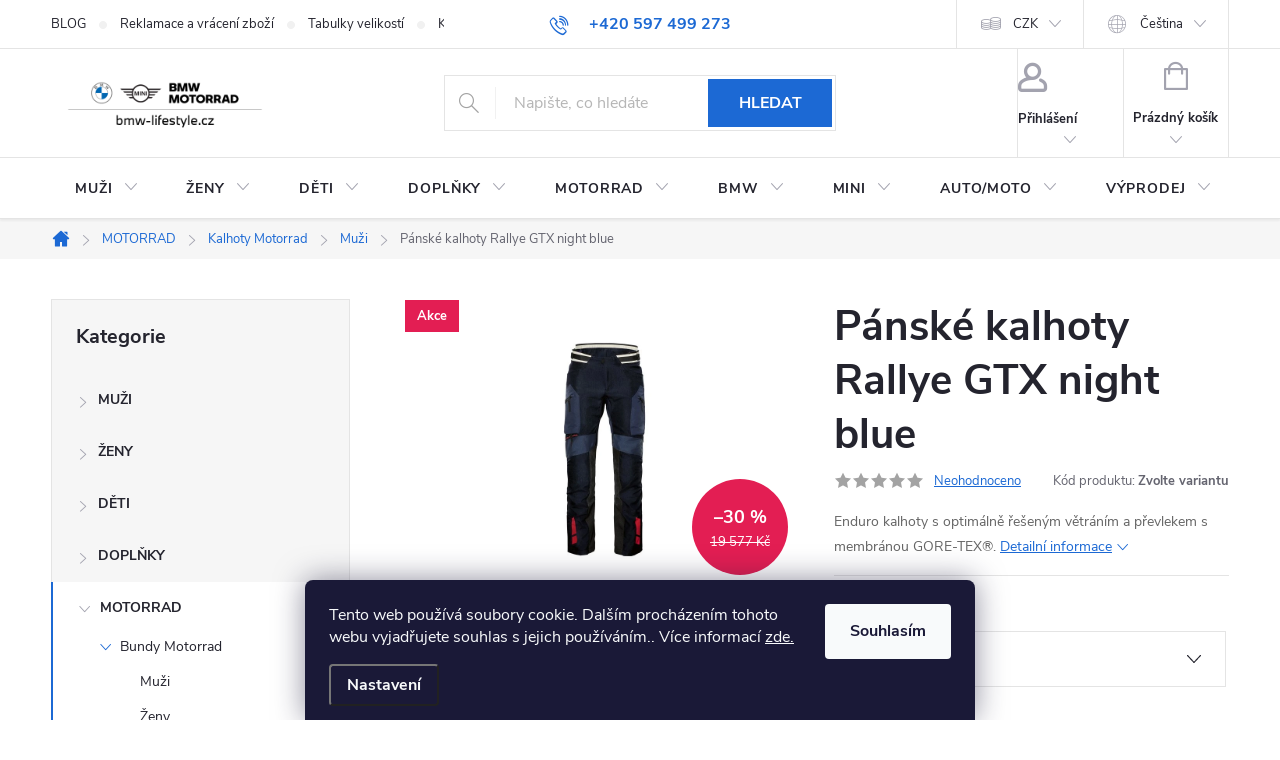

--- FILE ---
content_type: text/html; charset=utf-8
request_url: https://www.bmw-lifestyle.cz/panske-kalhoty-rallye-gtx-night-blue/?parameterValueId=79
body_size: 48676
content:
<!doctype html><html lang="cs" dir="ltr" class="header-background-light external-fonts-loaded"><head><meta charset="utf-8" /><meta name="viewport" content="width=device-width,initial-scale=1" /><title>Pánské kalhoty Rallye GTX night blue</title><link rel="preconnect" href="https://cdn.myshoptet.com" /><link rel="dns-prefetch" href="https://cdn.myshoptet.com" /><link rel="preload" href="https://cdn.myshoptet.com/prj/dist/master/cms/libs/jquery/jquery-1.11.3.min.js" as="script" /><link href="https://cdn.myshoptet.com/prj/dist/master/cms/templates/frontend_templates/shared/css/font-face/source-sans-3.css" rel="stylesheet"><link href="https://cdn.myshoptet.com/prj/dist/master/cms/templates/frontend_templates/shared/css/font-face/exo-2.css" rel="stylesheet"><script>
dataLayer = [];
dataLayer.push({'shoptet' : {
    "pageId": 1153,
    "pageType": "productDetail",
    "currency": "CZK",
    "currencyInfo": {
        "decimalSeparator": ",",
        "exchangeRate": 1,
        "priceDecimalPlaces": 2,
        "symbol": "K\u010d",
        "symbolLeft": 0,
        "thousandSeparator": " "
    },
    "language": "cs",
    "projectId": 371263,
    "product": {
        "id": 64278,
        "guid": "f4e3fd2a-7ab9-11ec-8679-ecf4bbdf609a",
        "hasVariants": true,
        "codes": [
            {
                "code": 76118504478,
                "quantity": "0",
                "stocks": [
                    {
                        "id": 1,
                        "quantity": "0"
                    },
                    {
                        "id": 6,
                        "quantity": "0"
                    },
                    {
                        "id": 9,
                        "quantity": "0"
                    },
                    {
                        "id": 12,
                        "quantity": "0"
                    }
                ]
            },
            {
                "code": 76118504479,
                "quantity": "0",
                "stocks": [
                    {
                        "id": 1,
                        "quantity": "0"
                    },
                    {
                        "id": 6,
                        "quantity": "0"
                    },
                    {
                        "id": 9,
                        "quantity": "0"
                    },
                    {
                        "id": 12,
                        "quantity": "0"
                    }
                ]
            },
            {
                "code": 76118504480,
                "quantity": "0",
                "stocks": [
                    {
                        "id": 1,
                        "quantity": "0"
                    },
                    {
                        "id": 6,
                        "quantity": "0"
                    },
                    {
                        "id": 9,
                        "quantity": "0"
                    },
                    {
                        "id": 12,
                        "quantity": "0"
                    }
                ]
            },
            {
                "code": 76118504481,
                "quantity": "0",
                "stocks": [
                    {
                        "id": 1,
                        "quantity": "0"
                    },
                    {
                        "id": 6,
                        "quantity": "0"
                    },
                    {
                        "id": 9,
                        "quantity": "0"
                    },
                    {
                        "id": 12,
                        "quantity": "0"
                    }
                ]
            },
            {
                "code": 76118504482,
                "quantity": "0",
                "stocks": [
                    {
                        "id": 1,
                        "quantity": "0"
                    },
                    {
                        "id": 6,
                        "quantity": "0"
                    },
                    {
                        "id": 9,
                        "quantity": "0"
                    },
                    {
                        "id": 12,
                        "quantity": "0"
                    }
                ]
            },
            {
                "code": 76118504483,
                "quantity": "0",
                "stocks": [
                    {
                        "id": 1,
                        "quantity": "0"
                    },
                    {
                        "id": 6,
                        "quantity": "0"
                    },
                    {
                        "id": 9,
                        "quantity": "0"
                    },
                    {
                        "id": 12,
                        "quantity": "0"
                    }
                ]
            },
            {
                "code": 76118504484,
                "quantity": "0",
                "stocks": [
                    {
                        "id": 1,
                        "quantity": "0"
                    },
                    {
                        "id": 6,
                        "quantity": "0"
                    },
                    {
                        "id": 9,
                        "quantity": "0"
                    },
                    {
                        "id": 12,
                        "quantity": "0"
                    }
                ]
            },
            {
                "code": 76118504485,
                "quantity": "0",
                "stocks": [
                    {
                        "id": 1,
                        "quantity": "0"
                    },
                    {
                        "id": 6,
                        "quantity": "0"
                    },
                    {
                        "id": 9,
                        "quantity": "0"
                    },
                    {
                        "id": 12,
                        "quantity": "0"
                    }
                ]
            },
            {
                "code": 76118504486,
                "quantity": "0",
                "stocks": [
                    {
                        "id": 1,
                        "quantity": "0"
                    },
                    {
                        "id": 6,
                        "quantity": "0"
                    },
                    {
                        "id": 9,
                        "quantity": "0"
                    },
                    {
                        "id": 12,
                        "quantity": "0"
                    }
                ]
            },
            {
                "code": 76118504488,
                "quantity": "0",
                "stocks": [
                    {
                        "id": 1,
                        "quantity": "0"
                    },
                    {
                        "id": 6,
                        "quantity": "0"
                    },
                    {
                        "id": 9,
                        "quantity": "0"
                    },
                    {
                        "id": 12,
                        "quantity": "0"
                    }
                ]
            },
            {
                "code": 76118504489,
                "quantity": "0",
                "stocks": [
                    {
                        "id": 1,
                        "quantity": "0"
                    },
                    {
                        "id": 6,
                        "quantity": "0"
                    },
                    {
                        "id": 9,
                        "quantity": "0"
                    },
                    {
                        "id": 12,
                        "quantity": "0"
                    }
                ]
            },
            {
                "code": 76118504490,
                "quantity": "0",
                "stocks": [
                    {
                        "id": 1,
                        "quantity": "0"
                    },
                    {
                        "id": 6,
                        "quantity": "0"
                    },
                    {
                        "id": 9,
                        "quantity": "0"
                    },
                    {
                        "id": 12,
                        "quantity": "0"
                    }
                ]
            },
            {
                "code": 76118504491,
                "quantity": "0",
                "stocks": [
                    {
                        "id": 1,
                        "quantity": "0"
                    },
                    {
                        "id": 6,
                        "quantity": "0"
                    },
                    {
                        "id": 9,
                        "quantity": "0"
                    },
                    {
                        "id": 12,
                        "quantity": "0"
                    }
                ]
            },
            {
                "code": 76118504492,
                "quantity": "2",
                "stocks": [
                    {
                        "id": 6,
                        "quantity": "2"
                    },
                    {
                        "id": 1,
                        "quantity": "0"
                    },
                    {
                        "id": 9,
                        "quantity": "0"
                    },
                    {
                        "id": 12,
                        "quantity": "0"
                    }
                ]
            },
            {
                "code": 76118504493,
                "quantity": "0",
                "stocks": [
                    {
                        "id": 1,
                        "quantity": "0"
                    },
                    {
                        "id": 6,
                        "quantity": "0"
                    },
                    {
                        "id": 9,
                        "quantity": "0"
                    },
                    {
                        "id": 12,
                        "quantity": "0"
                    }
                ]
            },
            {
                "code": 76118504494,
                "quantity": "0",
                "stocks": [
                    {
                        "id": 1,
                        "quantity": "0"
                    },
                    {
                        "id": 6,
                        "quantity": "0"
                    },
                    {
                        "id": 9,
                        "quantity": "0"
                    },
                    {
                        "id": 12,
                        "quantity": "0"
                    }
                ]
            },
            {
                "code": 76118504495,
                "quantity": "0",
                "stocks": [
                    {
                        "id": 1,
                        "quantity": "0"
                    },
                    {
                        "id": 6,
                        "quantity": "0"
                    },
                    {
                        "id": 9,
                        "quantity": "0"
                    },
                    {
                        "id": 12,
                        "quantity": "0"
                    }
                ]
            },
            {
                "code": 76118504496,
                "quantity": "0",
                "stocks": [
                    {
                        "id": 1,
                        "quantity": "0"
                    },
                    {
                        "id": 6,
                        "quantity": "0"
                    },
                    {
                        "id": 9,
                        "quantity": "0"
                    },
                    {
                        "id": 12,
                        "quantity": "0"
                    }
                ]
            },
            {
                "code": 76118504497,
                "quantity": "0",
                "stocks": [
                    {
                        "id": 1,
                        "quantity": "0"
                    },
                    {
                        "id": 6,
                        "quantity": "0"
                    },
                    {
                        "id": 9,
                        "quantity": "0"
                    },
                    {
                        "id": 12,
                        "quantity": "0"
                    }
                ]
            },
            {
                "code": 76118504498,
                "quantity": "0",
                "stocks": [
                    {
                        "id": 1,
                        "quantity": "0"
                    },
                    {
                        "id": 6,
                        "quantity": "0"
                    },
                    {
                        "id": 9,
                        "quantity": "0"
                    },
                    {
                        "id": 12,
                        "quantity": "0"
                    }
                ]
            },
            {
                "code": 76118504499,
                "quantity": "0",
                "stocks": [
                    {
                        "id": 1,
                        "quantity": "0"
                    },
                    {
                        "id": 6,
                        "quantity": "0"
                    },
                    {
                        "id": 9,
                        "quantity": "0"
                    },
                    {
                        "id": 12,
                        "quantity": "0"
                    }
                ]
            },
            {
                "code": 76118504500,
                "quantity": "0",
                "stocks": [
                    {
                        "id": 1,
                        "quantity": "0"
                    },
                    {
                        "id": 6,
                        "quantity": "0"
                    },
                    {
                        "id": 9,
                        "quantity": "0"
                    },
                    {
                        "id": 12,
                        "quantity": "0"
                    }
                ]
            },
            {
                "code": 76118504501,
                "quantity": "0",
                "stocks": [
                    {
                        "id": 1,
                        "quantity": "0"
                    },
                    {
                        "id": 6,
                        "quantity": "0"
                    },
                    {
                        "id": 9,
                        "quantity": "0"
                    },
                    {
                        "id": 12,
                        "quantity": "0"
                    }
                ]
            },
            {
                "code": 76118504502,
                "quantity": "0",
                "stocks": [
                    {
                        "id": 1,
                        "quantity": "0"
                    },
                    {
                        "id": 6,
                        "quantity": "0"
                    },
                    {
                        "id": 9,
                        "quantity": "0"
                    },
                    {
                        "id": 12,
                        "quantity": "0"
                    }
                ]
            },
            {
                "code": 76118504503,
                "quantity": "0",
                "stocks": [
                    {
                        "id": 1,
                        "quantity": "0"
                    },
                    {
                        "id": 6,
                        "quantity": "0"
                    },
                    {
                        "id": 9,
                        "quantity": "0"
                    },
                    {
                        "id": 12,
                        "quantity": "0"
                    }
                ]
            }
        ],
        "name": "P\u00e1nsk\u00e9 kalhoty Rallye GTX night blue",
        "appendix": "",
        "weight": 0,
        "manufacturer": "BMW Motorrad",
        "manufacturerGuid": "1EF53338AA806348BAC2DA0BA3DED3EE",
        "currentCategory": "MOTORRAD | Kalhoty Motorrad | Mu\u017ei",
        "currentCategoryGuid": "2da67a44-e08d-11ea-a6c2-b8ca3a6063f8",
        "defaultCategory": "MOTORRAD | Kalhoty Motorrad | Mu\u017ei",
        "defaultCategoryGuid": "2da67a44-e08d-11ea-a6c2-b8ca3a6063f8",
        "currency": "CZK",
        "priceWithVat": 13703
    },
    "stocks": [
        {
            "id": 12,
            "title": "Brno",
            "isDeliveryPoint": 1,
            "visibleOnEshop": 1
        },
        {
            "id": 9,
            "title": "Olomouc",
            "isDeliveryPoint": 1,
            "visibleOnEshop": 1
        },
        {
            "id": 1,
            "title": "Ostrava centr\u00e1la",
            "isDeliveryPoint": 1,
            "visibleOnEshop": 1
        },
        {
            "id": 6,
            "title": "Praha",
            "isDeliveryPoint": 1,
            "visibleOnEshop": 1
        },
        {
            "id": "ext",
            "title": "Sklad",
            "isDeliveryPoint": 0,
            "visibleOnEshop": 1
        }
    ],
    "cartInfo": {
        "id": null,
        "freeShipping": false,
        "freeShippingFrom": 2000,
        "leftToFreeGift": {
            "formattedPrice": "0 K\u010d",
            "priceLeft": 0
        },
        "freeGift": false,
        "leftToFreeShipping": {
            "priceLeft": 2000,
            "dependOnRegion": 0,
            "formattedPrice": "2 000 K\u010d"
        },
        "discountCoupon": [],
        "getNoBillingShippingPrice": {
            "withoutVat": 0,
            "vat": 0,
            "withVat": 0
        },
        "cartItems": [],
        "taxMode": "ORDINARY"
    },
    "cart": [],
    "customer": {
        "priceRatio": 1,
        "priceListId": 1,
        "groupId": null,
        "registered": false,
        "mainAccount": false
    }
}});
dataLayer.push({'cookie_consent' : {
    "marketing": "denied",
    "analytics": "denied"
}});
document.addEventListener('DOMContentLoaded', function() {
    shoptet.consent.onAccept(function(agreements) {
        if (agreements.length == 0) {
            return;
        }
        dataLayer.push({
            'cookie_consent' : {
                'marketing' : (agreements.includes(shoptet.config.cookiesConsentOptPersonalisation)
                    ? 'granted' : 'denied'),
                'analytics': (agreements.includes(shoptet.config.cookiesConsentOptAnalytics)
                    ? 'granted' : 'denied')
            },
            'event': 'cookie_consent'
        });
    });
});
</script>

<!-- Google Tag Manager -->
<script>(function(w,d,s,l,i){w[l]=w[l]||[];w[l].push({'gtm.start':
new Date().getTime(),event:'gtm.js'});var f=d.getElementsByTagName(s)[0],
j=d.createElement(s),dl=l!='dataLayer'?'&l='+l:'';j.async=true;j.src=
'https://www.googletagmanager.com/gtm.js?id='+i+dl;f.parentNode.insertBefore(j,f);
})(window,document,'script','dataLayer','GTM-PDQHSJ');</script>
<!-- End Google Tag Manager -->

<meta property="og:type" content="website"><meta property="og:site_name" content="bmw-lifestyle.cz"><meta property="og:url" content="https://www.bmw-lifestyle.cz/panske-kalhoty-rallye-gtx-night-blue/?parameterValueId=79"><meta property="og:title" content="Pánské kalhoty Rallye GTX night blue"><meta name="author" content="BMW Lifestyle"><meta name="web_author" content="Shoptet.cz"><meta name="dcterms.rightsHolder" content="www.bmw-lifestyle.cz"><meta name="robots" content="index,follow"><meta property="og:image" content="https://cdn.myshoptet.com/usr/www.bmw-lifestyle.cz/user/shop/big/64278_di21-000020336-hose-gs-rallye-gtx-herren-nachtblau.png?672e0e2f"><meta property="og:description" content="BMW Eshop ✅ Pánské kalhoty Rallye GTX night blue ✅ Doprava Zdarma od 2000 Kč ✅ Enduro kalhoty s optimálně řešeným větráním a převlekem s membránou GORE-TEX®."><meta name="description" content="BMW Eshop ✅ Pánské kalhoty Rallye GTX night blue ✅ Doprava Zdarma od 2000 Kč ✅ Enduro kalhoty s optimálně řešeným větráním a převlekem s membránou GORE-TEX®."><meta property="product:price:amount" content="13703"><meta property="product:price:currency" content="CZK"><style>:root {--color-primary: #1c69d4;--color-primary-h: 215;--color-primary-s: 77%;--color-primary-l: 47%;--color-primary-hover: #1997e5;--color-primary-hover-h: 203;--color-primary-hover-s: 80%;--color-primary-hover-l: 50%;--color-secondary: #468c98;--color-secondary-h: 189;--color-secondary-s: 37%;--color-secondary-l: 44%;--color-secondary-hover: #3b7580;--color-secondary-hover-h: 190;--color-secondary-hover-s: 37%;--color-secondary-hover-l: 37%;--color-tertiary: #ffc807;--color-tertiary-h: 47;--color-tertiary-s: 100%;--color-tertiary-l: 51%;--color-tertiary-hover: #ffbb00;--color-tertiary-hover-h: 44;--color-tertiary-hover-s: 100%;--color-tertiary-hover-l: 50%;--color-header-background: #ffffff;--template-font: "Source Sans 3";--template-headings-font: "Exo 2";--header-background-url: none;--cookies-notice-background: #1A1937;--cookies-notice-color: #F8FAFB;--cookies-notice-button-hover: #f5f5f5;--cookies-notice-link-hover: #27263f;--templates-update-management-preview-mode-content: "Náhled aktualizací šablony je aktivní pro váš prohlížeč."}</style>
    <script>var shoptet = shoptet || {};</script>
    <script src="https://cdn.myshoptet.com/prj/dist/master/shop/dist/main-3g-header.js.05f199e7fd2450312de2.js"></script>
<!-- User include --><!-- service 776(417) html code header -->
<link type="text/css" rel="stylesheet" media="all"  href="https://cdn.myshoptet.com/usr/paxio.myshoptet.com/user/documents/blank/style.css?v1602546"/>
<link href="https://cdn.myshoptet.com/prj/dist/master/shop/dist/font-shoptet-11.css.62c94c7785ff2cea73b2.css" rel="stylesheet">
<link href="https://cdn.myshoptet.com/usr/paxio.myshoptet.com/user/documents/blank/ikony.css?v9" rel="stylesheet">
<link type="text/css" rel="stylesheet" media="screen"  href="https://cdn.myshoptet.com/usr/paxio.myshoptet.com/user/documents/blank/preklady.css?v27" />
<link rel="stylesheet" href="https://cdn.myshoptet.com/usr/paxio.myshoptet.com/user/documents/blank/Slider/slick.css" />
<link rel="stylesheet" href="https://cdn.myshoptet.com/usr/paxio.myshoptet.com/user/documents/blank/Slider/slick-theme.css?v4" />
<link rel="stylesheet" href="https://cdn.myshoptet.com/usr/paxio.myshoptet.com/user/documents/blank/Slider/slick-classic.css?v3" />

<!-- api 426(80) html code header -->
<link rel="stylesheet" href="https://cdn.myshoptet.com/usr/api2.dklab.cz/user/documents/_doplnky/navstivene/371263/8/371263_8.css" type="text/css" /><style> :root { --dklab-lastvisited-background-color: #C0C5B6; } </style>
<!-- api 706(352) html code header -->
<link rel="stylesheet" href="https://cdn.myshoptet.com/usr/api2.dklab.cz/user/documents/_doplnky/zalozky/371263/1056/371263_1056.css" type="text/css" /><style>
        :root {
            
        }
        </style>
<!-- service 565(213) html code header -->
<!--
<link rel="stylesheet" type="text/css" href="https://app.visual.ws/gpwebpay_shoptet/shoptet.css">
<script async defer type="text/javascript" src="https://app.visual.ws/gpwebpay_shoptet/shoptet.js"></script>
-->
<!-- service 731(376) html code header -->
<link rel="preconnect" href="https://image.pobo.cz/" crossorigin>
<link rel="stylesheet" href="https://image.pobo.cz/assets/fix-header.css?v=10" media="print" onload="this.media='all'">
<script src="https://image.pobo.cz/assets/fix-header.js"></script>


<!-- service 1908(1473) html code header -->
<script type="text/javascript">
    var eshop = {
        'host': 'www.bmw-lifestyle.cz',
        'projectId': 371263,
        'template': 'Classic',
        'lang': 'cs',
    };
</script>

<link href="https://cdn.myshoptet.com/usr/honzabartos.myshoptet.com/user/documents/style.css?v=292" rel="stylesheet"/>
<script src="https://cdn.myshoptet.com/usr/honzabartos.myshoptet.com/user/documents/script.js?v=298" type="text/javascript"></script>

<style>
.up-callout {
    background-color: rgba(33, 150, 243, 0.1); /* Soft info blue with transparency */
    border: 1px solid rgba(33, 150, 243, 0.3); /* Subtle blue border */
    border-radius: 8px; /* Rounded corners */
    padding: 15px 20px; /* Comfortable padding */
    box-shadow: 0 2px 5px rgba(0, 0, 0, 0.1); /* Subtle shadow for depth */
    max-width: 600px; /* Optional: Limits width for readability */
    margin: 20px auto; /* Centers the box with some spacing */
}

.up-callout p {
    margin: 0; /* Removes default paragraph margin */
    color: #333; /* Dark text for contrast */
    font-size: 16px; /* Readable font size */
    line-height: 1.5; /* Improves readability */
}
</style>
<!-- project html code header -->
<meta name="facebook-domain-verification" content="vi4nayxfbdotjy94nu3x53stgdoa4r" /> 
<style> 
.navigation-in > ul > li:not(:hover) > a[href="/black-friday/"]{background-color: #000; color: #fff;}

@media screen and (min-width: 1440px){ 
.navigation-in > ul > li > a {padding: 24px 20px;} 
} 
</style> 
<style>
html[lang="sk"] .dkLabVisitedClassic {display: none !important;}

.id--16 .languagesMenu, .id--17 .languagesMenu {display: block !important;}
.filter-label[for="dd[]99"]{display: none !important;}
/*
.odber-poukaz #colorbox, .odber-poukaz #cboxOverlay{display: none !important;}
#shipping-119 .personal-collection-choose-branch{display: none !important;}
*/
.popis-nadpis{display: none !important;}
@media screen and (min-width: 768px){
.multiple-columns-body .extended-description {width: 100%;margin-top: 40px;}
.multiple-columns-body .basic-description {width: 100%;padding-right: 0;}
}
</style>
<link rel="stylesheet" href="https://cdn.fv-studio.cz/bmw-lifestyle.cz/fv-studio-app.css?v7">

<!-- <link rel="stylesheet" type="text/css" href="https://cdn.fv-studio.cz/bmw-lifestyle.cz/fv-studio-app.css?v6" /> -->
<!-- STRUKTUROVANÁ DATA PRO ZOBRAZENÍ HVĚZDIČEK V SERP --> <script type="application/ld+json"> { "@context": "https://schema.org/", "@type": "Product", "BMW-lifestyle.cz": "https://obchody.heureka.cz/bmw-lifestyle-cz/recenze/", "aggregateRating": { "@type": "AggregateRating", "ratingValue": "5", "ratingCount": "371", "reviewCount": "371" } } </script>
<!-- /User include --><link rel="shortcut icon" href="/favicon.ico" type="image/x-icon" /><link rel="canonical" href="https://www.bmw-lifestyle.cz/panske-kalhoty-rallye-gtx-night-blue/" /><link rel="alternate" hreflang="cs" href="https://www.bmw-lifestyle.cz/panske-kalhoty-rallye-gtx-night-blue/" /><link rel="alternate" hreflang="sk" href="https://www.bmw-lifestyle.cz/sk/panske-kalhoty-rallye-gtx-night-blue/" /><link rel="alternate" hreflang="x-default" href="https://www.bmw-lifestyle.cz/panske-kalhoty-rallye-gtx-night-blue/" />    <script>
        var _hwq = _hwq || [];
        _hwq.push(['setKey', '44323347AFA8F1354EF1D168B8D72ADF']);
        _hwq.push(['setTopPos', '200']);
        _hwq.push(['showWidget', '21']);
        (function() {
            var ho = document.createElement('script');
            ho.src = 'https://cz.im9.cz/direct/i/gjs.php?n=wdgt&sak=44323347AFA8F1354EF1D168B8D72ADF';
            var s = document.getElementsByTagName('script')[0]; s.parentNode.insertBefore(ho, s);
        })();
    </script>
<script>!function(){var t={9196:function(){!function(){var t=/\[object (Boolean|Number|String|Function|Array|Date|RegExp)\]/;function r(r){return null==r?String(r):(r=t.exec(Object.prototype.toString.call(Object(r))))?r[1].toLowerCase():"object"}function n(t,r){return Object.prototype.hasOwnProperty.call(Object(t),r)}function e(t){if(!t||"object"!=r(t)||t.nodeType||t==t.window)return!1;try{if(t.constructor&&!n(t,"constructor")&&!n(t.constructor.prototype,"isPrototypeOf"))return!1}catch(t){return!1}for(var e in t);return void 0===e||n(t,e)}function o(t,r,n){this.b=t,this.f=r||function(){},this.d=!1,this.a={},this.c=[],this.e=function(t){return{set:function(r,n){u(c(r,n),t.a)},get:function(r){return t.get(r)}}}(this),i(this,t,!n);var e=t.push,o=this;t.push=function(){var r=[].slice.call(arguments,0),n=e.apply(t,r);return i(o,r),n}}function i(t,n,o){for(t.c.push.apply(t.c,n);!1===t.d&&0<t.c.length;){if("array"==r(n=t.c.shift()))t:{var i=n,a=t.a;if("string"==r(i[0])){for(var f=i[0].split("."),s=f.pop(),p=(i=i.slice(1),0);p<f.length;p++){if(void 0===a[f[p]])break t;a=a[f[p]]}try{a[s].apply(a,i)}catch(t){}}}else if("function"==typeof n)try{n.call(t.e)}catch(t){}else{if(!e(n))continue;for(var l in n)u(c(l,n[l]),t.a)}o||(t.d=!0,t.f(t.a,n),t.d=!1)}}function c(t,r){for(var n={},e=n,o=t.split("."),i=0;i<o.length-1;i++)e=e[o[i]]={};return e[o[o.length-1]]=r,n}function u(t,o){for(var i in t)if(n(t,i)){var c=t[i];"array"==r(c)?("array"==r(o[i])||(o[i]=[]),u(c,o[i])):e(c)?(e(o[i])||(o[i]={}),u(c,o[i])):o[i]=c}}window.DataLayerHelper=o,o.prototype.get=function(t){var r=this.a;t=t.split(".");for(var n=0;n<t.length;n++){if(void 0===r[t[n]])return;r=r[t[n]]}return r},o.prototype.flatten=function(){this.b.splice(0,this.b.length),this.b[0]={},u(this.a,this.b[0])}}()}},r={};function n(e){var o=r[e];if(void 0!==o)return o.exports;var i=r[e]={exports:{}};return t[e](i,i.exports,n),i.exports}n.n=function(t){var r=t&&t.__esModule?function(){return t.default}:function(){return t};return n.d(r,{a:r}),r},n.d=function(t,r){for(var e in r)n.o(r,e)&&!n.o(t,e)&&Object.defineProperty(t,e,{enumerable:!0,get:r[e]})},n.o=function(t,r){return Object.prototype.hasOwnProperty.call(t,r)},function(){"use strict";n(9196)}()}();</script>    <!-- Global site tag (gtag.js) - Google Analytics -->
    <script async src="https://www.googletagmanager.com/gtag/js?id=G-H0X7C8XHSE"></script>
    <script>
        
        window.dataLayer = window.dataLayer || [];
        function gtag(){dataLayer.push(arguments);}
        

                    console.debug('default consent data');

            gtag('consent', 'default', {"ad_storage":"denied","analytics_storage":"denied","ad_user_data":"denied","ad_personalization":"denied","wait_for_update":500});
            dataLayer.push({
                'event': 'default_consent'
            });
        
        gtag('js', new Date());

        
                gtag('config', 'G-H0X7C8XHSE', {"groups":"GA4","send_page_view":false,"content_group":"productDetail","currency":"CZK","page_language":"cs"});
        
                gtag('config', 'AW-952523416', {"allow_enhanced_conversions":true});
        
        
        
        
        
                    gtag('event', 'page_view', {"send_to":"GA4","page_language":"cs","content_group":"productDetail","currency":"CZK"});
        
                gtag('set', 'currency', 'CZK');

        gtag('event', 'view_item', {
            "send_to": "UA",
            "items": [
                {
                    "id": "76118504492",
                    "name": "P\u00e1nsk\u00e9 kalhoty Rallye GTX night blue",
                    "category": "MOTORRAD \/ Kalhoty Motorrad \/ Mu\u017ei",
                                        "brand": "BMW Motorrad",
                                                            "variant": "Velikost: 54",
                                        "price": 11324.79
                }
            ]
        });
        
        
        
        
        
                    gtag('event', 'view_item', {"send_to":"GA4","page_language":"cs","content_group":"productDetail","value":11324.790000000001,"currency":"CZK","items":[{"item_id":"76118504492","item_name":"P\u00e1nsk\u00e9 kalhoty Rallye GTX night blue","item_brand":"BMW Motorrad","item_category":"MOTORRAD","item_category2":"Kalhoty Motorrad","item_category3":"Mu\u017ei","item_variant":"76118504492~Velikost: 56","price":11324.790000000001,"quantity":1,"index":0}]});
        
        
        
        
        
        
        
        document.addEventListener('DOMContentLoaded', function() {
            if (typeof shoptet.tracking !== 'undefined') {
                for (var id in shoptet.tracking.bannersList) {
                    gtag('event', 'view_promotion', {
                        "send_to": "UA",
                        "promotions": [
                            {
                                "id": shoptet.tracking.bannersList[id].id,
                                "name": shoptet.tracking.bannersList[id].name,
                                "position": shoptet.tracking.bannersList[id].position
                            }
                        ]
                    });
                }
            }

            shoptet.consent.onAccept(function(agreements) {
                if (agreements.length !== 0) {
                    console.debug('gtag consent accept');
                    var gtagConsentPayload =  {
                        'ad_storage': agreements.includes(shoptet.config.cookiesConsentOptPersonalisation)
                            ? 'granted' : 'denied',
                        'analytics_storage': agreements.includes(shoptet.config.cookiesConsentOptAnalytics)
                            ? 'granted' : 'denied',
                                                                                                'ad_user_data': agreements.includes(shoptet.config.cookiesConsentOptPersonalisation)
                            ? 'granted' : 'denied',
                        'ad_personalization': agreements.includes(shoptet.config.cookiesConsentOptPersonalisation)
                            ? 'granted' : 'denied',
                        };
                    console.debug('update consent data', gtagConsentPayload);
                    gtag('consent', 'update', gtagConsentPayload);
                    dataLayer.push(
                        { 'event': 'update_consent' }
                    );
                }
            });
        });
    </script>
<script>
    (function(t, r, a, c, k, i, n, g) { t['ROIDataObject'] = k;
    t[k]=t[k]||function(){ (t[k].q=t[k].q||[]).push(arguments) },t[k].c=i;n=r.createElement(a),
    g=r.getElementsByTagName(a)[0];n.async=1;n.src=c;g.parentNode.insertBefore(n,g)
    })(window, document, 'script', '//www.heureka.cz/ocm/sdk.js?source=shoptet&version=2&page=product_detail', 'heureka', 'cz');

    heureka('set_user_consent', 0);
</script>
</head><body class="desktop id-1153 in-panske-kalhoty-motorrad template-11 type-product type-detail multiple-columns-body columns-mobile-2 columns-3 blank-mode blank-mode-css ums_forms_redesign--off ums_a11y_category_page--on ums_discussion_rating_forms--off ums_flags_display_unification--on ums_a11y_login--on mobile-header-version-0">
        <div id="fb-root"></div>
        <script>
            window.fbAsyncInit = function() {
                FB.init({
//                    appId            : 'your-app-id',
                    autoLogAppEvents : true,
                    xfbml            : true,
                    version          : 'v19.0'
                });
            };
        </script>
        <script async defer crossorigin="anonymous" src="https://connect.facebook.net/cs_CZ/sdk.js"></script>
<!-- Google Tag Manager (noscript) -->
<noscript><iframe src="https://www.googletagmanager.com/ns.html?id=GTM-PDQHSJ"
height="0" width="0" style="display:none;visibility:hidden"></iframe></noscript>
<!-- End Google Tag Manager (noscript) -->

    <div class="siteCookies siteCookies--bottom siteCookies--dark js-siteCookies" role="dialog" data-testid="cookiesPopup" data-nosnippet>
        <div class="siteCookies__form">
            <div class="siteCookies__content">
                <div class="siteCookies__text">
                    Tento web používá soubory cookie. Dalším procházením tohoto webu vyjadřujete souhlas s jejich používáním.. Více informací <a href="https://www.bmw-lifestyle.cz/zasady-ochrany-osobnich-udaju/" target="\">zde.</a>
                </div>
                <p class="siteCookies__links">
                    <button class="siteCookies__link js-cookies-settings" aria-label="Nastavení cookies" data-testid="cookiesSettings">Nastavení</button>
                </p>
            </div>
            <div class="siteCookies__buttonWrap">
                                <button class="siteCookies__button js-cookiesConsentSubmit" value="all" aria-label="Přijmout cookies" data-testid="buttonCookiesAccept">Souhlasím</button>
            </div>
        </div>
        <script>
            document.addEventListener("DOMContentLoaded", () => {
                const siteCookies = document.querySelector('.js-siteCookies');
                document.addEventListener("scroll", shoptet.common.throttle(() => {
                    const st = document.documentElement.scrollTop;
                    if (st > 1) {
                        siteCookies.classList.add('siteCookies--scrolled');
                    } else {
                        siteCookies.classList.remove('siteCookies--scrolled');
                    }
                }, 100));
            });
        </script>
    </div>
<a href="#content" class="skip-link sr-only">Přejít na obsah</a><div class="overall-wrapper"><div class="user-action"><div class="container">
    <div class="user-action-in">
                    <div id="login" class="user-action-login popup-widget login-widget" role="dialog" aria-labelledby="loginHeading">
        <div class="popup-widget-inner">
                            <h2 id="loginHeading">Přihlášení k vašemu účtu</h2><div id="customerLogin"><form action="/action/Customer/Login/" method="post" id="formLoginIncluded" class="csrf-enabled formLogin" data-testid="formLogin"><input type="hidden" name="referer" value="" /><div class="form-group"><div class="input-wrapper email js-validated-element-wrapper no-label"><input type="email" name="email" class="form-control" autofocus placeholder="E-mailová adresa (např. jan@novak.cz)" data-testid="inputEmail" autocomplete="email" required /></div></div><div class="form-group"><div class="input-wrapper password js-validated-element-wrapper no-label"><input type="password" name="password" class="form-control" placeholder="Heslo" data-testid="inputPassword" autocomplete="current-password" required /><span class="no-display">Nemůžete vyplnit toto pole</span><input type="text" name="surname" value="" class="no-display" /></div></div><div class="form-group"><div class="login-wrapper"><button type="submit" class="btn btn-secondary btn-text btn-login" data-testid="buttonSubmit">Přihlásit se</button><div class="password-helper"><a href="/registrace/" data-testid="signup" rel="nofollow">Nová registrace</a><a href="/klient/zapomenute-heslo/" rel="nofollow">Zapomenuté heslo</a></div></div></div></form>
</div>                    </div>
    </div>

                            <div id="cart-widget" class="user-action-cart popup-widget cart-widget loader-wrapper" data-testid="popupCartWidget" role="dialog" aria-hidden="true">
    <div class="popup-widget-inner cart-widget-inner place-cart-here">
        <div class="loader-overlay">
            <div class="loader"></div>
        </div>
    </div>

    <div class="cart-widget-button">
        <a href="/kosik/" class="btn btn-conversion" id="continue-order-button" rel="nofollow" data-testid="buttonNextStep">Pokračovat do košíku</a>
    </div>
</div>
            </div>
</div>
</div><div class="top-navigation-bar" data-testid="topNavigationBar">

    <div class="container">

        <div class="top-navigation-contacts">
            <strong>Zákaznická podpora:</strong><a href="tel:+420597499273" class="project-phone" aria-label="Zavolat na +420597499273" data-testid="contactboxPhone"><span>+420 597 499 273</span></a><a href="mailto:lifestyle@bmwcartec.cz" class="project-email" data-testid="contactboxEmail"><span>lifestyle@bmwcartec.cz</span></a>        </div>

                            <div class="top-navigation-menu">
                <div class="top-navigation-menu-trigger"></div>
                <ul class="top-navigation-bar-menu">
                                            <li class="top-navigation-menu-item-682">
                            <a href="/blog/" target="blank">BLOG</a>
                        </li>
                                            <li class="top-navigation-menu-item-1449">
                            <a href="/reklamace-vraceni/">Reklamace a vrácení zboží</a>
                        </li>
                                            <li class="top-navigation-menu-item-1347">
                            <a href="/tabulky-velikosti-bmw-lifestyle/">Tabulky velikostí</a>
                        </li>
                                            <li class="top-navigation-menu-item-29">
                            <a href="/kontakty/">Kontaktujte nás</a>
                        </li>
                                            <li class="top-navigation-menu-item-1341">
                            <a href="/obchodni-podminky-bmw-lifestyle/">Obchodní podmínky a reklamační řád</a>
                        </li>
                                            <li class="top-navigation-menu-item-1329">
                            <a href="/moznost-dopravy-platby/" target="blank">Možnosti dopravy a platby</a>
                        </li>
                                            <li class="top-navigation-menu-item-1311">
                            <a href="/zasady-ochrany-osobnich-udaju/">Zásady ochrany osobních údajů</a>
                        </li>
                                            <li class="top-navigation-menu-item-1353">
                            <a href="/kontakty-2/">Kontakty</a>
                        </li>
                                            <li class="top-navigation-menu-item-external-54">
                            <a href="https://www.cartecgroup.com">www.cartecgroup.com</a>
                        </li>
                                    </ul>
                <ul class="top-navigation-bar-menu-helper"></ul>
            </div>
        
        <div class="top-navigation-tools top-navigation-tools--language">
            <div class="responsive-tools">
                <a href="#" class="toggle-window" data-target="search" aria-label="Hledat" data-testid="linkSearchIcon"></a>
                                                            <a href="#" class="toggle-window" data-target="login"></a>
                                                    <a href="#" class="toggle-window" data-target="navigation" aria-label="Menu" data-testid="hamburgerMenu"></a>
            </div>
                <div class="languagesMenu">
        <button id="topNavigationDropdown" class="languagesMenu__flags" type="button" data-toggle="dropdown" aria-haspopup="true" aria-expanded="false">
            <svg aria-hidden="true" style="position: absolute; width: 0; height: 0; overflow: hidden;" version="1.1" xmlns="http://www.w3.org/2000/svg" xmlns:xlink="http://www.w3.org/1999/xlink"><defs><symbol id="shp-flag-CZ" viewBox="0 0 32 32"><title>CZ</title><path fill="#0052b4" style="fill: var(--color20, #0052b4)" d="M0 5.334h32v21.333h-32v-21.333z"></path><path fill="#d80027" style="fill: var(--color19, #d80027)" d="M32 16v10.666h-32l13.449-10.666z"></path><path fill="#f0f0f0" style="fill: var(--color21, #f0f0f0)" d="M32 5.334v10.666h-18.551l-13.449-10.666z"></path></symbol><symbol id="shp-flag-SK" viewBox="0 0 32 32"><title>SK</title><path fill="#f0f0f0" style="fill: var(--color21, #f0f0f0)" d="M0 5.334h32v21.333h-32v-21.333z"></path><path fill="#0052b4" style="fill: var(--color20, #0052b4)" d="M0 12.29h32v7.42h-32v-7.42z"></path><path fill="#d80027" style="fill: var(--color19, #d80027)" d="M0 19.71h32v6.957h-32v-6.956z"></path><path fill="#f0f0f0" style="fill: var(--color21, #f0f0f0)" d="M8.092 11.362v5.321c0 3.027 3.954 3.954 3.954 3.954s3.954-0.927 3.954-3.954v-5.321h-7.908z"></path><path fill="#d80027" style="fill: var(--color19, #d80027)" d="M9.133 11.518v5.121c0 0.342 0.076 0.665 0.226 0.968 1.493 0 3.725 0 5.373 0 0.15-0.303 0.226-0.626 0.226-0.968v-5.121h-5.826z"></path><path fill="#f0f0f0" style="fill: var(--color21, #f0f0f0)" d="M13.831 15.089h-1.339v-0.893h0.893v-0.893h-0.893v-0.893h-0.893v0.893h-0.893v0.893h0.893v0.893h-1.339v0.893h1.339v0.893h0.893v-0.893h1.339z"></path><path fill="#0052b4" style="fill: var(--color20, #0052b4)" d="M10.577 18.854c0.575 0.361 1.166 0.571 1.469 0.665 0.303-0.093 0.894-0.303 1.469-0.665 0.58-0.365 0.987-0.782 1.218-1.246-0.255-0.18-0.565-0.286-0.901-0.286-0.122 0-0.241 0.015-0.355 0.041-0.242-0.55-0.791-0.934-1.43-0.934s-1.188 0.384-1.43 0.934c-0.114-0.027-0.233-0.041-0.355-0.041-0.336 0-0.646 0.106-0.901 0.286 0.231 0.465 0.637 0.882 1.217 1.246z"></path></symbol></defs></svg>
            <svg class="shp-flag shp-flag-CZ">
                <use xlink:href="#shp-flag-CZ"></use>
            </svg>
            <span class="caret"></span>
        </button>
        <div class="languagesMenu__content" aria-labelledby="topNavigationDropdown">
                            <div class="languagesMenu__box toggle-window js-languagesMenu__box" data-hover="true" data-target="currency">
                    <div class="languagesMenu__header languagesMenu__header--name">Měna</div>
                    <div class="languagesMenu__header languagesMenu__header--actual" data-toggle="dropdown">CZK<span class="caret"></span></div>
                    <ul class="languagesMenu__list languagesMenu__list--currency">
                                                    <li class="languagesMenu__list__item">
                                <a href="/action/Currency/changeCurrency/?currencyCode=CZK" rel="nofollow" class="languagesMenu__list__link languagesMenu__list__link--currency">CZK</a>
                            </li>
                                                    <li class="languagesMenu__list__item">
                                <a href="/action/Currency/changeCurrency/?currencyCode=EUR" rel="nofollow" class="languagesMenu__list__link languagesMenu__list__link--currency">EUR</a>
                            </li>
                                            </ul>
                </div>
                                        <div class="languagesMenu__box toggle-window js-languagesMenu__box" data-hover="true" data-target="language">
                    <div class="languagesMenu__header languagesMenu__header--name">Jazyk</div>
                    <div class="languagesMenu__header languagesMenu__header--actual" data-toggle="dropdown">
                                                                                    
                                    Čeština
                                
                                                                                                                                <span class="caret"></span>
                    </div>
                    <ul class="languagesMenu__list languagesMenu__list--language">
                                                    <li>
                                <a href="/action/Language/changeLanguage/?language=cs" rel="nofollow" class="languagesMenu__list__link">
                                    <svg class="shp-flag shp-flag-CZ">
                                        <use xlink:href="#shp-flag-CZ"></use>
                                    </svg>
                                    <span class="languagesMenu__list__name languagesMenu__list__name--actual">Čeština</span>
                                </a>
                            </li>
                                                    <li>
                                <a href="/action/Language/changeLanguage/?language=sk" rel="nofollow" class="languagesMenu__list__link">
                                    <svg class="shp-flag shp-flag-SK">
                                        <use xlink:href="#shp-flag-SK"></use>
                                    </svg>
                                    <span class="languagesMenu__list__name">Slovenčina</span>
                                </a>
                            </li>
                                            </ul>
                </div>
                    </div>
    </div>
            <button class="top-nav-button top-nav-button-login toggle-window" type="button" data-target="login" aria-haspopup="dialog" aria-controls="login" aria-expanded="false" data-testid="signin"><span>Přihlášení</span></button>        </div>

    </div>

</div>
<header id="header"><div class="container navigation-wrapper">
    <div class="header-top">
        <div class="site-name-wrapper">
            <div class="site-name"><a href="/" data-testid="linkWebsiteLogo"><img src="https://cdn.myshoptet.com/usr/www.bmw-lifestyle.cz/user/logos/logo-1140x300-2-111.png" alt="BMW Lifestyle" fetchpriority="low" /></a></div>        </div>
        <div class="search" itemscope itemtype="https://schema.org/WebSite">
            <meta itemprop="headline" content="Muži"/><meta itemprop="url" content="https://www.bmw-lifestyle.cz"/><meta itemprop="text" content="BMW Eshop ✅ Pánské kalhoty Rallye GTX night blue ✅ Doprava Zdarma od 2000 Kč ✅ Enduro kalhoty s optimálně řešeným větráním a převlekem s membránou GORE-TEX®."/>            <form action="/action/ProductSearch/prepareString/" method="post"
    id="formSearchForm" class="search-form compact-form js-search-main"
    itemprop="potentialAction" itemscope itemtype="https://schema.org/SearchAction" data-testid="searchForm">
    <fieldset>
        <meta itemprop="target"
            content="https://www.bmw-lifestyle.cz/vyhledavani/?string={string}"/>
        <input type="hidden" name="language" value="cs"/>
        
            
<input
    type="search"
    name="string"
        class="query-input form-control search-input js-search-input"
    placeholder="Napište, co hledáte"
    autocomplete="off"
    required
    itemprop="query-input"
    aria-label="Vyhledávání"
    data-testid="searchInput"
>
            <button type="submit" class="btn btn-default" data-testid="searchBtn">Hledat</button>
        
    </fieldset>
</form>
        </div>
        <div class="navigation-buttons">
                
    <a href="/kosik/" class="btn btn-icon toggle-window cart-count" data-target="cart" data-hover="true" data-redirect="true" data-testid="headerCart" rel="nofollow" aria-haspopup="dialog" aria-expanded="false" aria-controls="cart-widget">
        
                <span class="sr-only">Nákupní košík</span>
        
            <span class="cart-price visible-lg-inline-block" data-testid="headerCartPrice">
                                    Prázdný košík                            </span>
        
    
            </a>
        </div>
    </div>
    <nav id="navigation" aria-label="Hlavní menu" data-collapsible="true"><div class="navigation-in menu"><ul class="menu-level-1" role="menubar" data-testid="headerMenuItems"><li class="menu-item-694 ext" role="none"><a href="/muzi/" data-testid="headerMenuItem" role="menuitem" aria-haspopup="true" aria-expanded="false"><b>MUŽI</b><span class="submenu-arrow"></span></a><ul class="menu-level-2" aria-label="MUŽI" tabindex="-1" role="menu"><li class="menu-item-727" role="none"><a href="/panske-bundy/" class="menu-image" data-testid="headerMenuItem" tabindex="-1" aria-hidden="true"><img src="data:image/svg+xml,%3Csvg%20width%3D%22140%22%20height%3D%22100%22%20xmlns%3D%22http%3A%2F%2Fwww.w3.org%2F2000%2Fsvg%22%3E%3C%2Fsvg%3E" alt="" aria-hidden="true" width="140" height="100"  data-src="https://cdn.myshoptet.com/usr/www.bmw-lifestyle.cz/user/categories/thumb/panska-bunda-2.png" fetchpriority="low" /></a><div><a href="/panske-bundy/" data-testid="headerMenuItem" role="menuitem"><span>Bundy</span></a>
                        </div></li><li class="menu-item-730" role="none"><a href="/panske-svetry-mikiny/" class="menu-image" data-testid="headerMenuItem" tabindex="-1" aria-hidden="true"><img src="data:image/svg+xml,%3Csvg%20width%3D%22140%22%20height%3D%22100%22%20xmlns%3D%22http%3A%2F%2Fwww.w3.org%2F2000%2Fsvg%22%3E%3C%2Fsvg%3E" alt="" aria-hidden="true" width="140" height="100"  data-src="https://cdn.myshoptet.com/usr/www.bmw-lifestyle.cz/user/categories/thumb/panska-mikina-2.png" fetchpriority="low" /></a><div><a href="/panske-svetry-mikiny/" data-testid="headerMenuItem" role="menuitem"><span>Svetry a mikiny</span></a>
                        </div></li><li class="menu-item-718" role="none"><a href="/panske-tricka-kosile/" class="menu-image" data-testid="headerMenuItem" tabindex="-1" aria-hidden="true"><img src="data:image/svg+xml,%3Csvg%20width%3D%22140%22%20height%3D%22100%22%20xmlns%3D%22http%3A%2F%2Fwww.w3.org%2F2000%2Fsvg%22%3E%3C%2Fsvg%3E" alt="" aria-hidden="true" width="140" height="100"  data-src="https://cdn.myshoptet.com/usr/www.bmw-lifestyle.cz/user/categories/thumb/panske-triko-vetsi.png" fetchpriority="low" /></a><div><a href="/panske-tricka-kosile/" data-testid="headerMenuItem" role="menuitem"><span>Trička a košile</span></a>
                        </div></li><li class="menu-item-1554" role="none"><a href="/kalhoty/" class="menu-image" data-testid="headerMenuItem" tabindex="-1" aria-hidden="true"><img src="data:image/svg+xml,%3Csvg%20width%3D%22140%22%20height%3D%22100%22%20xmlns%3D%22http%3A%2F%2Fwww.w3.org%2F2000%2Fsvg%22%3E%3C%2Fsvg%3E" alt="" aria-hidden="true" width="140" height="100"  data-src="https://cdn.myshoptet.com/usr/www.bmw-lifestyle.cz/user/categories/thumb/di21_000020418_hose_motorsport_herren_schwarz.png" fetchpriority="low" /></a><div><a href="/kalhoty/" data-testid="headerMenuItem" role="menuitem"><span>Kalhoty</span></a>
                        </div></li><li class="menu-item-721" role="none"><a href="/panske-boty/" class="menu-image" data-testid="headerMenuItem" tabindex="-1" aria-hidden="true"><img src="data:image/svg+xml,%3Csvg%20width%3D%22140%22%20height%3D%22100%22%20xmlns%3D%22http%3A%2F%2Fwww.w3.org%2F2000%2Fsvg%22%3E%3C%2Fsvg%3E" alt="" aria-hidden="true" width="140" height="100"  data-src="https://cdn.myshoptet.com/usr/www.bmw-lifestyle.cz/user/categories/thumb/panske-boty-2.png" fetchpriority="low" /></a><div><a href="/panske-boty/" data-testid="headerMenuItem" role="menuitem"><span>Boty</span></a>
                        </div></li><li class="menu-item-739" role="none"><a href="/panske-cepice-ksiltovky-saly/" class="menu-image" data-testid="headerMenuItem" tabindex="-1" aria-hidden="true"><img src="data:image/svg+xml,%3Csvg%20width%3D%22140%22%20height%3D%22100%22%20xmlns%3D%22http%3A%2F%2Fwww.w3.org%2F2000%2Fsvg%22%3E%3C%2Fsvg%3E" alt="" aria-hidden="true" width="140" height="100"  data-src="https://cdn.myshoptet.com/usr/www.bmw-lifestyle.cz/user/categories/thumb/ksiltovka.png" fetchpriority="low" /></a><div><a href="/panske-cepice-ksiltovky-saly/" data-testid="headerMenuItem" role="menuitem"><span>Čepice, kšiltovky a šály</span></a>
                        </div></li><li class="menu-item-742" role="none"><a href="/panske-slunecni-bryle/" class="menu-image" data-testid="headerMenuItem" tabindex="-1" aria-hidden="true"><img src="data:image/svg+xml,%3Csvg%20width%3D%22140%22%20height%3D%22100%22%20xmlns%3D%22http%3A%2F%2Fwww.w3.org%2F2000%2Fsvg%22%3E%3C%2Fsvg%3E" alt="" aria-hidden="true" width="140" height="100"  data-src="https://cdn.myshoptet.com/usr/www.bmw-lifestyle.cz/user/categories/thumb/bryle.png" fetchpriority="low" /></a><div><a href="/panske-slunecni-bryle/" data-testid="headerMenuItem" role="menuitem"><span>Sluneční brýle</span></a>
                        </div></li><li class="menu-item-745" role="none"><a href="/panske-penezenky/" class="menu-image" data-testid="headerMenuItem" tabindex="-1" aria-hidden="true"><img src="data:image/svg+xml,%3Csvg%20width%3D%22140%22%20height%3D%22100%22%20xmlns%3D%22http%3A%2F%2Fwww.w3.org%2F2000%2Fsvg%22%3E%3C%2Fsvg%3E" alt="" aria-hidden="true" width="140" height="100"  data-src="https://cdn.myshoptet.com/usr/www.bmw-lifestyle.cz/user/categories/thumb/penezenka.png" fetchpriority="low" /></a><div><a href="/panske-penezenky/" data-testid="headerMenuItem" role="menuitem"><span>Peněženky</span></a>
                        </div></li><li class="menu-item-748" role="none"><a href="/panske-hodinky/" class="menu-image" data-testid="headerMenuItem" tabindex="-1" aria-hidden="true"><img src="data:image/svg+xml,%3Csvg%20width%3D%22140%22%20height%3D%22100%22%20xmlns%3D%22http%3A%2F%2Fwww.w3.org%2F2000%2Fsvg%22%3E%3C%2Fsvg%3E" alt="" aria-hidden="true" width="140" height="100"  data-src="https://cdn.myshoptet.com/usr/www.bmw-lifestyle.cz/user/categories/thumb/hodinky.png" fetchpriority="low" /></a><div><a href="/panske-hodinky/" data-testid="headerMenuItem" role="menuitem"><span>Hodinky</span></a>
                        </div></li></ul></li>
<li class="menu-item-697 ext" role="none"><a href="/zeny/" data-testid="headerMenuItem" role="menuitem" aria-haspopup="true" aria-expanded="false"><b>ŽENY</b><span class="submenu-arrow"></span></a><ul class="menu-level-2" aria-label="ŽENY" tabindex="-1" role="menu"><li class="menu-item-787" role="none"><a href="/damske-bundy/" class="menu-image" data-testid="headerMenuItem" tabindex="-1" aria-hidden="true"><img src="data:image/svg+xml,%3Csvg%20width%3D%22140%22%20height%3D%22100%22%20xmlns%3D%22http%3A%2F%2Fwww.w3.org%2F2000%2Fsvg%22%3E%3C%2Fsvg%3E" alt="" aria-hidden="true" width="140" height="100"  data-src="https://cdn.myshoptet.com/usr/www.bmw-lifestyle.cz/user/categories/thumb/damske-bundy.png" fetchpriority="low" /></a><div><a href="/damske-bundy/" data-testid="headerMenuItem" role="menuitem"><span>Bundy</span></a>
                        </div></li><li class="menu-item-790" role="none"><a href="/damske-svetry-mikiny/" class="menu-image" data-testid="headerMenuItem" tabindex="-1" aria-hidden="true"><img src="data:image/svg+xml,%3Csvg%20width%3D%22140%22%20height%3D%22100%22%20xmlns%3D%22http%3A%2F%2Fwww.w3.org%2F2000%2Fsvg%22%3E%3C%2Fsvg%3E" alt="" aria-hidden="true" width="140" height="100"  data-src="https://cdn.myshoptet.com/usr/www.bmw-lifestyle.cz/user/categories/thumb/damske-mikiny.png" fetchpriority="low" /></a><div><a href="/damske-svetry-mikiny/" data-testid="headerMenuItem" role="menuitem"><span>Svetry a mikiny</span></a>
                        </div></li><li class="menu-item-778" role="none"><a href="/damske-tricka/" class="menu-image" data-testid="headerMenuItem" tabindex="-1" aria-hidden="true"><img src="data:image/svg+xml,%3Csvg%20width%3D%22140%22%20height%3D%22100%22%20xmlns%3D%22http%3A%2F%2Fwww.w3.org%2F2000%2Fsvg%22%3E%3C%2Fsvg%3E" alt="" aria-hidden="true" width="140" height="100"  data-src="https://cdn.myshoptet.com/usr/www.bmw-lifestyle.cz/user/categories/thumb/damske-triko.png" fetchpriority="low" /></a><div><a href="/damske-tricka/" data-testid="headerMenuItem" role="menuitem"><span>Trička a košile</span></a>
                        </div></li><li class="menu-item-1557" role="none"><a href="/kalhoty-2/" class="menu-image" data-testid="headerMenuItem" tabindex="-1" aria-hidden="true"><img src="data:image/svg+xml,%3Csvg%20width%3D%22140%22%20height%3D%22100%22%20xmlns%3D%22http%3A%2F%2Fwww.w3.org%2F2000%2Fsvg%22%3E%3C%2Fsvg%3E" alt="" aria-hidden="true" width="140" height="100"  data-src="https://cdn.myshoptet.com/usr/www.bmw-lifestyle.cz/user/categories/thumb/di21_000020420_hose_motorsport_damen_schwarz.png" fetchpriority="low" /></a><div><a href="/kalhoty-2/" data-testid="headerMenuItem" role="menuitem"><span>Kalhoty</span></a>
                        </div></li><li class="menu-item-781" role="none"><a href="/damske-boty/" class="menu-image" data-testid="headerMenuItem" tabindex="-1" aria-hidden="true"><img src="data:image/svg+xml,%3Csvg%20width%3D%22140%22%20height%3D%22100%22%20xmlns%3D%22http%3A%2F%2Fwww.w3.org%2F2000%2Fsvg%22%3E%3C%2Fsvg%3E" alt="" aria-hidden="true" width="140" height="100"  data-src="https://cdn.myshoptet.com/usr/www.bmw-lifestyle.cz/user/categories/thumb/damske-boty.png" fetchpriority="low" /></a><div><a href="/damske-boty/" data-testid="headerMenuItem" role="menuitem"><span>Boty</span></a>
                        </div></li><li class="menu-item-799" role="none"><a href="/damske-cepice-ksiltovky-saly/" class="menu-image" data-testid="headerMenuItem" tabindex="-1" aria-hidden="true"><img src="data:image/svg+xml,%3Csvg%20width%3D%22140%22%20height%3D%22100%22%20xmlns%3D%22http%3A%2F%2Fwww.w3.org%2F2000%2Fsvg%22%3E%3C%2Fsvg%3E" alt="" aria-hidden="true" width="140" height="100"  data-src="https://cdn.myshoptet.com/usr/www.bmw-lifestyle.cz/user/categories/thumb/damske-ksiltovky.png" fetchpriority="low" /></a><div><a href="/damske-cepice-ksiltovky-saly/" data-testid="headerMenuItem" role="menuitem"><span>Čepice, kšiltovky a šály</span></a>
                        </div></li><li class="menu-item-802" role="none"><a href="/damske-slunecni-bryle/" class="menu-image" data-testid="headerMenuItem" tabindex="-1" aria-hidden="true"><img src="data:image/svg+xml,%3Csvg%20width%3D%22140%22%20height%3D%22100%22%20xmlns%3D%22http%3A%2F%2Fwww.w3.org%2F2000%2Fsvg%22%3E%3C%2Fsvg%3E" alt="" aria-hidden="true" width="140" height="100"  data-src="https://cdn.myshoptet.com/usr/www.bmw-lifestyle.cz/user/categories/thumb/bryle-1.png" fetchpriority="low" /></a><div><a href="/damske-slunecni-bryle/" data-testid="headerMenuItem" role="menuitem"><span>Sluneční brýle</span></a>
                        </div></li><li class="menu-item-1246" role="none"><a href="/damske-hodinky/" class="menu-image" data-testid="headerMenuItem" tabindex="-1" aria-hidden="true"><img src="data:image/svg+xml,%3Csvg%20width%3D%22140%22%20height%3D%22100%22%20xmlns%3D%22http%3A%2F%2Fwww.w3.org%2F2000%2Fsvg%22%3E%3C%2Fsvg%3E" alt="" aria-hidden="true" width="140" height="100"  data-src="https://cdn.myshoptet.com/usr/www.bmw-lifestyle.cz/user/categories/thumb/damske-hodinky.png" fetchpriority="low" /></a><div><a href="/damske-hodinky/" data-testid="headerMenuItem" role="menuitem"><span>Hodinky</span></a>
                        </div></li><li class="menu-item-1249" role="none"><a href="/damske-penezenky/" class="menu-image" data-testid="headerMenuItem" tabindex="-1" aria-hidden="true"><img src="data:image/svg+xml,%3Csvg%20width%3D%22140%22%20height%3D%22100%22%20xmlns%3D%22http%3A%2F%2Fwww.w3.org%2F2000%2Fsvg%22%3E%3C%2Fsvg%3E" alt="" aria-hidden="true" width="140" height="100"  data-src="https://cdn.myshoptet.com/usr/www.bmw-lifestyle.cz/user/categories/thumb/damske-penezenky.png" fetchpriority="low" /></a><div><a href="/damske-penezenky/" data-testid="headerMenuItem" role="menuitem"><span>Peněženky</span></a>
                        </div></li></ul></li>
<li class="menu-item-700 ext" role="none"><a href="/deti/" data-testid="headerMenuItem" role="menuitem" aria-haspopup="true" aria-expanded="false"><b>DĚTI</b><span class="submenu-arrow"></span></a><ul class="menu-level-2" aria-label="DĚTI" tabindex="-1" role="menu"><li class="menu-item-811" role="none"><a href="/detske-tricka/" class="menu-image" data-testid="headerMenuItem" tabindex="-1" aria-hidden="true"><img src="data:image/svg+xml,%3Csvg%20width%3D%22140%22%20height%3D%22100%22%20xmlns%3D%22http%3A%2F%2Fwww.w3.org%2F2000%2Fsvg%22%3E%3C%2Fsvg%3E" alt="" aria-hidden="true" width="140" height="100"  data-src="https://cdn.myshoptet.com/usr/www.bmw-lifestyle.cz/user/categories/thumb/detske-triko.png" fetchpriority="low" /></a><div><a href="/detske-tricka/" data-testid="headerMenuItem" role="menuitem"><span>Trička</span></a>
                        </div></li><li class="menu-item-814" role="none"><a href="/detske-mikiny/" class="menu-image" data-testid="headerMenuItem" tabindex="-1" aria-hidden="true"><img src="data:image/svg+xml,%3Csvg%20width%3D%22140%22%20height%3D%22100%22%20xmlns%3D%22http%3A%2F%2Fwww.w3.org%2F2000%2Fsvg%22%3E%3C%2Fsvg%3E" alt="" aria-hidden="true" width="140" height="100"  data-src="https://cdn.myshoptet.com/usr/www.bmw-lifestyle.cz/user/categories/thumb/detska-mikina.png" fetchpriority="low" /></a><div><a href="/detske-mikiny/" data-testid="headerMenuItem" role="menuitem"><span>Mikiny</span></a>
                        </div></li><li class="menu-item-1685" role="none"><a href="/kalhoty-6/" class="menu-image" data-testid="headerMenuItem" tabindex="-1" aria-hidden="true"><img src="data:image/svg+xml,%3Csvg%20width%3D%22140%22%20height%3D%22100%22%20xmlns%3D%22http%3A%2F%2Fwww.w3.org%2F2000%2Fsvg%22%3E%3C%2Fsvg%3E" alt="" aria-hidden="true" width="140" height="100"  data-src="https://cdn.myshoptet.com/usr/www.bmw-lifestyle.cz/user/categories/thumb/2864334-238_a.jpg" fetchpriority="low" /></a><div><a href="/kalhoty-6/" data-testid="headerMenuItem" role="menuitem"><span>Kalhoty</span></a>
                        </div></li><li class="menu-item-1292" role="none"><a href="/doplnky-2/" class="menu-image" data-testid="headerMenuItem" tabindex="-1" aria-hidden="true"><img src="data:image/svg+xml,%3Csvg%20width%3D%22140%22%20height%3D%22100%22%20xmlns%3D%22http%3A%2F%2Fwww.w3.org%2F2000%2Fsvg%22%3E%3C%2Fsvg%3E" alt="" aria-hidden="true" width="140" height="100"  data-src="https://cdn.myshoptet.com/usr/www.bmw-lifestyle.cz/user/categories/thumb/detske-doplnky.png" fetchpriority="low" /></a><div><a href="/doplnky-2/" data-testid="headerMenuItem" role="menuitem"><span>Doplňky</span></a>
                        </div></li><li class="menu-item-817" role="none"><a href="/detske-hracky/" class="menu-image" data-testid="headerMenuItem" tabindex="-1" aria-hidden="true"><img src="data:image/svg+xml,%3Csvg%20width%3D%22140%22%20height%3D%22100%22%20xmlns%3D%22http%3A%2F%2Fwww.w3.org%2F2000%2Fsvg%22%3E%3C%2Fsvg%3E" alt="" aria-hidden="true" width="140" height="100"  data-src="https://cdn.myshoptet.com/usr/www.bmw-lifestyle.cz/user/categories/thumb/detske-hracky.png" fetchpriority="low" /></a><div><a href="/detske-hracky/" data-testid="headerMenuItem" role="menuitem"><span>Hračky</span></a>
                        </div></li><li class="menu-item-820" role="none"><a href="/detske-vozitka/" class="menu-image" data-testid="headerMenuItem" tabindex="-1" aria-hidden="true"><img src="data:image/svg+xml,%3Csvg%20width%3D%22140%22%20height%3D%22100%22%20xmlns%3D%22http%3A%2F%2Fwww.w3.org%2F2000%2Fsvg%22%3E%3C%2Fsvg%3E" alt="" aria-hidden="true" width="140" height="100"  data-src="https://cdn.myshoptet.com/usr/www.bmw-lifestyle.cz/user/categories/thumb/detske-vozitka.png" fetchpriority="low" /></a><div><a href="/detske-vozitka/" data-testid="headerMenuItem" role="menuitem"><span>Vozítka</span></a>
                        </div></li></ul></li>
<li class="menu-item-703 ext" role="none"><a href="/doplnky/" data-testid="headerMenuItem" role="menuitem" aria-haspopup="true" aria-expanded="false"><b>DOPLŇKY</b><span class="submenu-arrow"></span></a><ul class="menu-level-2" aria-label="DOPLŇKY" tabindex="-1" role="menu"><li class="menu-item-892" role="none"><a href="/miniatury/" class="menu-image" data-testid="headerMenuItem" tabindex="-1" aria-hidden="true"><img src="data:image/svg+xml,%3Csvg%20width%3D%22140%22%20height%3D%22100%22%20xmlns%3D%22http%3A%2F%2Fwww.w3.org%2F2000%2Fsvg%22%3E%3C%2Fsvg%3E" alt="" aria-hidden="true" width="140" height="100"  data-src="https://cdn.myshoptet.com/usr/www.bmw-lifestyle.cz/user/categories/thumb/titulka.jpg" fetchpriority="low" /></a><div><a href="/miniatury/" data-testid="headerMenuItem" role="menuitem"><span>Miniatury</span></a>
                        </div></li><li class="menu-item-907" role="none"><a href="/tasky-zavazadla/" class="menu-image" data-testid="headerMenuItem" tabindex="-1" aria-hidden="true"><img src="data:image/svg+xml,%3Csvg%20width%3D%22140%22%20height%3D%22100%22%20xmlns%3D%22http%3A%2F%2Fwww.w3.org%2F2000%2Fsvg%22%3E%3C%2Fsvg%3E" alt="" aria-hidden="true" width="140" height="100"  data-src="https://cdn.myshoptet.com/usr/www.bmw-lifestyle.cz/user/categories/thumb/zavazadla.png" fetchpriority="low" /></a><div><a href="/tasky-zavazadla/" data-testid="headerMenuItem" role="menuitem"><span>Tašky a zavazadla</span></a>
                        </div></li><li class="menu-item-910" role="none"><a href="/hodinky-2/" class="menu-image" data-testid="headerMenuItem" tabindex="-1" aria-hidden="true"><img src="data:image/svg+xml,%3Csvg%20width%3D%22140%22%20height%3D%22100%22%20xmlns%3D%22http%3A%2F%2Fwww.w3.org%2F2000%2Fsvg%22%3E%3C%2Fsvg%3E" alt="" aria-hidden="true" width="140" height="100"  data-src="https://cdn.myshoptet.com/usr/www.bmw-lifestyle.cz/user/categories/thumb/hodinky-1.png" fetchpriority="low" /></a><div><a href="/hodinky-2/" data-testid="headerMenuItem" role="menuitem"><span>Hodinky</span></a>
                        </div></li><li class="menu-item-913" role="none"><a href="/penezenky/" class="menu-image" data-testid="headerMenuItem" tabindex="-1" aria-hidden="true"><img src="data:image/svg+xml,%3Csvg%20width%3D%22140%22%20height%3D%22100%22%20xmlns%3D%22http%3A%2F%2Fwww.w3.org%2F2000%2Fsvg%22%3E%3C%2Fsvg%3E" alt="" aria-hidden="true" width="140" height="100"  data-src="https://cdn.myshoptet.com/usr/www.bmw-lifestyle.cz/user/categories/thumb/penezenka-1.png" fetchpriority="low" /></a><div><a href="/penezenky/" data-testid="headerMenuItem" role="menuitem"><span>Peněženky</span></a>
                        </div></li><li class="menu-item-916" role="none"><a href="/privesky-klicenky/" class="menu-image" data-testid="headerMenuItem" tabindex="-1" aria-hidden="true"><img src="data:image/svg+xml,%3Csvg%20width%3D%22140%22%20height%3D%22100%22%20xmlns%3D%22http%3A%2F%2Fwww.w3.org%2F2000%2Fsvg%22%3E%3C%2Fsvg%3E" alt="" aria-hidden="true" width="140" height="100"  data-src="https://cdn.myshoptet.com/usr/www.bmw-lifestyle.cz/user/categories/thumb/klicenky.png" fetchpriority="low" /></a><div><a href="/privesky-klicenky/" data-testid="headerMenuItem" role="menuitem"><span>Přívěsky a klíčenky</span></a>
                        </div></li><li class="menu-item-919" role="none"><a href="/cepice-ksiltovky-saly/" class="menu-image" data-testid="headerMenuItem" tabindex="-1" aria-hidden="true"><img src="data:image/svg+xml,%3Csvg%20width%3D%22140%22%20height%3D%22100%22%20xmlns%3D%22http%3A%2F%2Fwww.w3.org%2F2000%2Fsvg%22%3E%3C%2Fsvg%3E" alt="" aria-hidden="true" width="140" height="100"  data-src="https://cdn.myshoptet.com/usr/www.bmw-lifestyle.cz/user/categories/thumb/ksiltovka-1.png" fetchpriority="low" /></a><div><a href="/cepice-ksiltovky-saly/" data-testid="headerMenuItem" role="menuitem"><span>Čepice, kšiltovky a šály</span></a>
                        </div></li><li class="menu-item-922" role="none"><a href="/destniky/" class="menu-image" data-testid="headerMenuItem" tabindex="-1" aria-hidden="true"><img src="data:image/svg+xml,%3Csvg%20width%3D%22140%22%20height%3D%22100%22%20xmlns%3D%22http%3A%2F%2Fwww.w3.org%2F2000%2Fsvg%22%3E%3C%2Fsvg%3E" alt="" aria-hidden="true" width="140" height="100"  data-src="https://cdn.myshoptet.com/usr/www.bmw-lifestyle.cz/user/categories/thumb/destnik.png" fetchpriority="low" /></a><div><a href="/destniky/" data-testid="headerMenuItem" role="menuitem"><span>Deštníky</span></a>
                        </div></li><li class="menu-item-925" role="none"><a href="/slunecni-bryle/" class="menu-image" data-testid="headerMenuItem" tabindex="-1" aria-hidden="true"><img src="data:image/svg+xml,%3Csvg%20width%3D%22140%22%20height%3D%22100%22%20xmlns%3D%22http%3A%2F%2Fwww.w3.org%2F2000%2Fsvg%22%3E%3C%2Fsvg%3E" alt="" aria-hidden="true" width="140" height="100"  data-src="https://cdn.myshoptet.com/usr/www.bmw-lifestyle.cz/user/categories/thumb/bryle-2.png" fetchpriority="low" /></a><div><a href="/slunecni-bryle/" data-testid="headerMenuItem" role="menuitem"><span>Sluneční brýle</span></a>
                        </div></li><li class="menu-item-931" role="none"><a href="/hrnky-termohrnky/" class="menu-image" data-testid="headerMenuItem" tabindex="-1" aria-hidden="true"><img src="data:image/svg+xml,%3Csvg%20width%3D%22140%22%20height%3D%22100%22%20xmlns%3D%22http%3A%2F%2Fwww.w3.org%2F2000%2Fsvg%22%3E%3C%2Fsvg%3E" alt="" aria-hidden="true" width="140" height="100"  data-src="https://cdn.myshoptet.com/usr/www.bmw-lifestyle.cz/user/categories/thumb/hrnky.png" fetchpriority="low" /></a><div><a href="/hrnky-termohrnky/" data-testid="headerMenuItem" role="menuitem"><span>Hrnky a dózy</span></a>
                        </div></li><li class="menu-item-934" role="none"><a href="/kryty-na-mobily/" class="menu-image" data-testid="headerMenuItem" tabindex="-1" aria-hidden="true"><img src="data:image/svg+xml,%3Csvg%20width%3D%22140%22%20height%3D%22100%22%20xmlns%3D%22http%3A%2F%2Fwww.w3.org%2F2000%2Fsvg%22%3E%3C%2Fsvg%3E" alt="" aria-hidden="true" width="140" height="100"  data-src="https://cdn.myshoptet.com/usr/www.bmw-lifestyle.cz/user/categories/thumb/kryt.png" fetchpriority="low" /></a><div><a href="/kryty-na-mobily/" data-testid="headerMenuItem" role="menuitem"><span>Kryty na mobily</span></a>
                        </div></li><li class="menu-item-937" role="none"><a href="/dalsi-doplnky/" class="menu-image" data-testid="headerMenuItem" tabindex="-1" aria-hidden="true"><img src="data:image/svg+xml,%3Csvg%20width%3D%22140%22%20height%3D%22100%22%20xmlns%3D%22http%3A%2F%2Fwww.w3.org%2F2000%2Fsvg%22%3E%3C%2Fsvg%3E" alt="" aria-hidden="true" width="140" height="100"  data-src="https://cdn.myshoptet.com/usr/www.bmw-lifestyle.cz/user/categories/thumb/dalsi-doplnky.png" fetchpriority="low" /></a><div><a href="/dalsi-doplnky/" data-testid="headerMenuItem" role="menuitem"><span>Další doplňky</span></a>
                        </div></li></ul></li>
<li class="menu-item-712 ext" role="none"><a href="/motorrad/" data-testid="headerMenuItem" role="menuitem" aria-haspopup="true" aria-expanded="false"><b>MOTORRAD</b><span class="submenu-arrow"></span></a><ul class="menu-level-2" aria-label="MOTORRAD" tabindex="-1" role="menu"><li class="menu-item-1045 has-third-level" role="none"><a href="/bundy-motorrad/" class="menu-image" data-testid="headerMenuItem" tabindex="-1" aria-hidden="true"><img src="data:image/svg+xml,%3Csvg%20width%3D%22140%22%20height%3D%22100%22%20xmlns%3D%22http%3A%2F%2Fwww.w3.org%2F2000%2Fsvg%22%3E%3C%2Fsvg%3E" alt="" aria-hidden="true" width="140" height="100"  data-src="https://cdn.myshoptet.com/usr/www.bmw-lifestyle.cz/user/categories/thumb/obrazek-kategorie-140x100-bundy-motorrad.png" fetchpriority="low" /></a><div><a href="/bundy-motorrad/" data-testid="headerMenuItem" role="menuitem"><span>Bundy Motorrad</span></a>
                                                    <ul class="menu-level-3" role="menu">
                                                                    <li class="menu-item-1147" role="none">
                                        <a href="/panske-bundy-motorrad/" data-testid="headerMenuItem" role="menuitem">
                                            Muži</a>,                                    </li>
                                                                    <li class="menu-item-1150" role="none">
                                        <a href="/damske-bundy-motorrad/" data-testid="headerMenuItem" role="menuitem">
                                            Ženy</a>                                    </li>
                                                            </ul>
                        </div></li><li class="menu-item-1051 has-third-level" role="none"><a href="/kalhoty-motorrad/" class="menu-image" data-testid="headerMenuItem" tabindex="-1" aria-hidden="true"><img src="data:image/svg+xml,%3Csvg%20width%3D%22140%22%20height%3D%22100%22%20xmlns%3D%22http%3A%2F%2Fwww.w3.org%2F2000%2Fsvg%22%3E%3C%2Fsvg%3E" alt="" aria-hidden="true" width="140" height="100"  data-src="https://cdn.myshoptet.com/usr/www.bmw-lifestyle.cz/user/categories/thumb/obrazek-kategorie-140x100-kalhoty-motorrad.png" fetchpriority="low" /></a><div><a href="/kalhoty-motorrad/" data-testid="headerMenuItem" role="menuitem"><span>Kalhoty Motorrad</span></a>
                                                    <ul class="menu-level-3" role="menu">
                                                                    <li class="menu-item-1153" role="none">
                                        <a href="/panske-kalhoty-motorrad/" class="active" data-testid="headerMenuItem" role="menuitem">
                                            Muži</a>,                                    </li>
                                                                    <li class="menu-item-1156" role="none">
                                        <a href="/damske-kalhoty-motorrad/" data-testid="headerMenuItem" role="menuitem">
                                            Ženy</a>                                    </li>
                                                            </ul>
                        </div></li><li class="menu-item-1135" role="none"><a href="/kombinezy-motorrad/" class="menu-image" data-testid="headerMenuItem" tabindex="-1" aria-hidden="true"><img src="data:image/svg+xml,%3Csvg%20width%3D%22140%22%20height%3D%22100%22%20xmlns%3D%22http%3A%2F%2Fwww.w3.org%2F2000%2Fsvg%22%3E%3C%2Fsvg%3E" alt="" aria-hidden="true" width="140" height="100"  data-src="https://cdn.myshoptet.com/usr/www.bmw-lifestyle.cz/user/categories/thumb/obrazek-kategorie-140x100-kombinezy-motorrad.png" fetchpriority="low" /></a><div><a href="/kombinezy-motorrad/" data-testid="headerMenuItem" role="menuitem"><span>Kombinézy Motorrad</span></a>
                        </div></li><li class="menu-item-1036 has-third-level" role="none"><a href="/helmy-motorrad/" class="menu-image" data-testid="headerMenuItem" tabindex="-1" aria-hidden="true"><img src="data:image/svg+xml,%3Csvg%20width%3D%22140%22%20height%3D%22100%22%20xmlns%3D%22http%3A%2F%2Fwww.w3.org%2F2000%2Fsvg%22%3E%3C%2Fsvg%3E" alt="" aria-hidden="true" width="140" height="100"  data-src="https://cdn.myshoptet.com/usr/www.bmw-lifestyle.cz/user/categories/thumb/obrazek-kategorie-140x100-helmy-motorrad.png" fetchpriority="low" /></a><div><a href="/helmy-motorrad/" data-testid="headerMenuItem" role="menuitem"><span>Helmy Motorrad</span></a>
                                                    <ul class="menu-level-3" role="menu">
                                                                    <li class="menu-item-1066" role="none">
                                        <a href="/helmy-motorrad-vyplopne/" data-testid="headerMenuItem" role="menuitem">
                                            Výklopné</a>,                                    </li>
                                                                    <li class="menu-item-1069" role="none">
                                        <a href="/helmy-motorrad-integralni/" data-testid="headerMenuItem" role="menuitem">
                                            Integrální</a>,                                    </li>
                                                                    <li class="menu-item-1693" role="none">
                                        <a href="/enduro/" data-testid="headerMenuItem" role="menuitem">
                                            Enduro</a>,                                    </li>
                                                                    <li class="menu-item-1072" role="none">
                                        <a href="/helmy-motorrad-otevrene/" data-testid="headerMenuItem" role="menuitem">
                                            Otevřené</a>,                                    </li>
                                                                    <li class="menu-item-1138" role="none">
                                        <a href="/prislusenstvi-pro-helmy-metorrad/" data-testid="headerMenuItem" role="menuitem">
                                            Příslušenství pro helmy</a>                                    </li>
                                                            </ul>
                        </div></li><li class="menu-item-1033" role="none"><a href="/boty-motorrad/" class="menu-image" data-testid="headerMenuItem" tabindex="-1" aria-hidden="true"><img src="data:image/svg+xml,%3Csvg%20width%3D%22140%22%20height%3D%22100%22%20xmlns%3D%22http%3A%2F%2Fwww.w3.org%2F2000%2Fsvg%22%3E%3C%2Fsvg%3E" alt="" aria-hidden="true" width="140" height="100"  data-src="https://cdn.myshoptet.com/usr/www.bmw-lifestyle.cz/user/categories/thumb/obrazek-kategorie-140x100-boty-motorrad.png" fetchpriority="low" /></a><div><a href="/boty-motorrad/" data-testid="headerMenuItem" role="menuitem"><span>Boty Motorrad</span></a>
                        </div></li><li class="menu-item-1054" role="none"><a href="/rukavice-motorrad/" class="menu-image" data-testid="headerMenuItem" tabindex="-1" aria-hidden="true"><img src="data:image/svg+xml,%3Csvg%20width%3D%22140%22%20height%3D%22100%22%20xmlns%3D%22http%3A%2F%2Fwww.w3.org%2F2000%2Fsvg%22%3E%3C%2Fsvg%3E" alt="" aria-hidden="true" width="140" height="100"  data-src="https://cdn.myshoptet.com/usr/www.bmw-lifestyle.cz/user/categories/thumb/obrazek-kategorie-140x100-rukavice-motorrad.png" fetchpriority="low" /></a><div><a href="/rukavice-motorrad/" data-testid="headerMenuItem" role="menuitem"><span>Rukavice Motorrad</span></a>
                        </div></li><li class="menu-item-1057 has-third-level" role="none"><a href="/funkcni-obleceni-motorrad/" class="menu-image" data-testid="headerMenuItem" tabindex="-1" aria-hidden="true"><img src="data:image/svg+xml,%3Csvg%20width%3D%22140%22%20height%3D%22100%22%20xmlns%3D%22http%3A%2F%2Fwww.w3.org%2F2000%2Fsvg%22%3E%3C%2Fsvg%3E" alt="" aria-hidden="true" width="140" height="100"  data-src="https://cdn.myshoptet.com/usr/www.bmw-lifestyle.cz/user/categories/thumb/obrazek-kategorie-140x100-funkcni-obleceni-motorrad.png" fetchpriority="low" /></a><div><a href="/funkcni-obleceni-motorrad/" data-testid="headerMenuItem" role="menuitem"><span>Funkční oblečení Motorrad</span></a>
                                                    <ul class="menu-level-3" role="menu">
                                                                    <li class="menu-item-1141" role="none">
                                        <a href="/panske-funkcni-obleceni-motorrad/" data-testid="headerMenuItem" role="menuitem">
                                            Muži</a>,                                    </li>
                                                                    <li class="menu-item-1144" role="none">
                                        <a href="/damske-funkcni-obleceni-motorrad/" data-testid="headerMenuItem" role="menuitem">
                                            Ženy</a>                                    </li>
                                                            </ul>
                        </div></li><li class="menu-item-1165 has-third-level" role="none"><a href="/obleceni-na-volny-cas-motorrad/" class="menu-image" data-testid="headerMenuItem" tabindex="-1" aria-hidden="true"><img src="data:image/svg+xml,%3Csvg%20width%3D%22140%22%20height%3D%22100%22%20xmlns%3D%22http%3A%2F%2Fwww.w3.org%2F2000%2Fsvg%22%3E%3C%2Fsvg%3E" alt="" aria-hidden="true" width="140" height="100"  data-src="https://cdn.myshoptet.com/usr/www.bmw-lifestyle.cz/user/categories/thumb/obrazek-kategorie-140x100-volnycas-motorrad.png" fetchpriority="low" /></a><div><a href="/obleceni-na-volny-cas-motorrad/" data-testid="headerMenuItem" role="menuitem"><span>Volnočasové oblečení Motorrad</span></a>
                                                    <ul class="menu-level-3" role="menu">
                                                                    <li class="menu-item-1168" role="none">
                                        <a href="/panske-obleceni-na-volny-cas-motorrad/" data-testid="headerMenuItem" role="menuitem">
                                            Muži</a>,                                    </li>
                                                                    <li class="menu-item-1171" role="none">
                                        <a href="/damske-obleceni-na-volny-cas-motorrad/" data-testid="headerMenuItem" role="menuitem">
                                            Ženy</a>                                    </li>
                                                            </ul>
                        </div></li><li class="menu-item-1060" role="none"><a href="/chranice-motorrad/" class="menu-image" data-testid="headerMenuItem" tabindex="-1" aria-hidden="true"><img src="data:image/svg+xml,%3Csvg%20width%3D%22140%22%20height%3D%22100%22%20xmlns%3D%22http%3A%2F%2Fwww.w3.org%2F2000%2Fsvg%22%3E%3C%2Fsvg%3E" alt="" aria-hidden="true" width="140" height="100"  data-src="https://cdn.myshoptet.com/usr/www.bmw-lifestyle.cz/user/categories/thumb/obrazek-kategorie-140x100-chranice-motorrad.png" fetchpriority="low" /></a><div><a href="/chranice-motorrad/" data-testid="headerMenuItem" role="menuitem"><span>Chrániče Motorrad</span></a>
                        </div></li><li class="menu-item-1048" role="none"><a href="/doplnky-motorrad/" class="menu-image" data-testid="headerMenuItem" tabindex="-1" aria-hidden="true"><img src="data:image/svg+xml,%3Csvg%20width%3D%22140%22%20height%3D%22100%22%20xmlns%3D%22http%3A%2F%2Fwww.w3.org%2F2000%2Fsvg%22%3E%3C%2Fsvg%3E" alt="" aria-hidden="true" width="140" height="100"  data-src="https://cdn.myshoptet.com/usr/www.bmw-lifestyle.cz/user/categories/thumb/obrazek-kategorie-140x100-doplnky-motorrad.png" fetchpriority="low" /></a><div><a href="/doplnky-motorrad/" data-testid="headerMenuItem" role="menuitem"><span>Doplňky Motorrad</span></a>
                        </div></li><li class="menu-item-1680" role="none"><a href="/100-let-bmw-motorrad-2/" class="menu-image" data-testid="headerMenuItem" tabindex="-1" aria-hidden="true"><img src="data:image/svg+xml,%3Csvg%20width%3D%22140%22%20height%3D%22100%22%20xmlns%3D%22http%3A%2F%2Fwww.w3.org%2F2000%2Fsvg%22%3E%3C%2Fsvg%3E" alt="" aria-hidden="true" width="140" height="100"  data-src="https://cdn.myshoptet.com/usr/www.bmw-lifestyle.cz/user/categories/thumb/100_year_logo.jpg" fetchpriority="low" /></a><div><a href="/100-let-bmw-motorrad-2/" data-testid="headerMenuItem" role="menuitem"><span>100 let BMW Motorrad</span></a>
                        </div></li><li class="menu-item-1717" role="none"><a href="/nova-kolekce-2/" class="menu-image" data-testid="headerMenuItem" tabindex="-1" aria-hidden="true"><img src="data:image/svg+xml,%3Csvg%20width%3D%22140%22%20height%3D%22100%22%20xmlns%3D%22http%3A%2F%2Fwww.w3.org%2F2000%2Fsvg%22%3E%3C%2Fsvg%3E" alt="" aria-hidden="true" width="140" height="100"  data-src="https://cdn.myshoptet.com/prj/dist/master/cms/templates/frontend_templates/00/img/folder.svg" fetchpriority="low" /></a><div><a href="/nova-kolekce-2/" data-testid="headerMenuItem" role="menuitem"><span>NOVÁ KOLEKCE MOTORRAD</span></a>
                        </div></li><li class="menu-item-1416" role="none"><a href="/voucher-bmw-motorrad-2/" class="menu-image" data-testid="headerMenuItem" tabindex="-1" aria-hidden="true"><img src="data:image/svg+xml,%3Csvg%20width%3D%22140%22%20height%3D%22100%22%20xmlns%3D%22http%3A%2F%2Fwww.w3.org%2F2000%2Fsvg%22%3E%3C%2Fsvg%3E" alt="" aria-hidden="true" width="140" height="100"  data-src="https://cdn.myshoptet.com/usr/www.bmw-lifestyle.cz/user/categories/thumb/obrazek-kategorie-140x100-bmw-voucher.jpg" fetchpriority="low" /></a><div><a href="/voucher-bmw-motorrad-2/" data-testid="headerMenuItem" role="menuitem"><span>Vouchery</span></a>
                        </div></li></ul></li>
<li class="menu-item-706 ext" role="none"><a href="/bmw-kolekce/" data-testid="headerMenuItem" role="menuitem" aria-haspopup="true" aria-expanded="false"><b>BMW</b><span class="submenu-arrow"></span></a><ul class="menu-level-2" aria-label="BMW" tabindex="-1" role="menu"><li class="menu-item-940 has-third-level" role="none"><a href="/panske-obleceni-bmw/" class="menu-image" data-testid="headerMenuItem" tabindex="-1" aria-hidden="true"><img src="data:image/svg+xml,%3Csvg%20width%3D%22140%22%20height%3D%22100%22%20xmlns%3D%22http%3A%2F%2Fwww.w3.org%2F2000%2Fsvg%22%3E%3C%2Fsvg%3E" alt="" aria-hidden="true" width="140" height="100"  data-src="https://cdn.myshoptet.com/usr/www.bmw-lifestyle.cz/user/categories/thumb/obrazek-kategorie-140x100-panske-obleceni.png" fetchpriority="low" /></a><div><a href="/panske-obleceni-bmw/" data-testid="headerMenuItem" role="menuitem"><span>Pánské oblečení BMW</span></a>
                                                    <ul class="menu-level-3" role="menu">
                                                                    <li class="menu-item-1120" role="none">
                                        <a href="/panske-tricka-bmw/" data-testid="headerMenuItem" role="menuitem">
                                            Trička BMW</a>,                                    </li>
                                                                    <li class="menu-item-1123" role="none">
                                        <a href="/mikiny-bmw-bundy-bmw/" data-testid="headerMenuItem" role="menuitem">
                                            Mikiny a bundy BMW</a>                                    </li>
                                                            </ul>
                        </div></li><li class="menu-item-943 has-third-level" role="none"><a href="/damske-obleceni-bmw/" class="menu-image" data-testid="headerMenuItem" tabindex="-1" aria-hidden="true"><img src="data:image/svg+xml,%3Csvg%20width%3D%22140%22%20height%3D%22100%22%20xmlns%3D%22http%3A%2F%2Fwww.w3.org%2F2000%2Fsvg%22%3E%3C%2Fsvg%3E" alt="" aria-hidden="true" width="140" height="100"  data-src="https://cdn.myshoptet.com/usr/www.bmw-lifestyle.cz/user/categories/thumb/obrazek-kategorie-140x100-damske-obleceni.png" fetchpriority="low" /></a><div><a href="/damske-obleceni-bmw/" data-testid="headerMenuItem" role="menuitem"><span>Dámské oblečení BMW</span></a>
                                                    <ul class="menu-level-3" role="menu">
                                                                    <li class="menu-item-1129" role="none">
                                        <a href="/damske-tricka-bmw/" data-testid="headerMenuItem" role="menuitem">
                                            Trička</a>,                                    </li>
                                                                    <li class="menu-item-1132" role="none">
                                        <a href="/damske-mikiny-damske-bundy-bmw/" data-testid="headerMenuItem" role="menuitem">
                                            Mikiny a bundy BMW</a>,                                    </li>
                                                                    <li class="menu-item-1569" role="none">
                                        <a href="/kalhoty-5/" data-testid="headerMenuItem" role="menuitem">
                                            Kalhoty</a>                                    </li>
                                                            </ul>
                        </div></li><li class="menu-item-946" role="none"><a href="/detske-obleceni-bmw/" class="menu-image" data-testid="headerMenuItem" tabindex="-1" aria-hidden="true"><img src="data:image/svg+xml,%3Csvg%20width%3D%22140%22%20height%3D%22100%22%20xmlns%3D%22http%3A%2F%2Fwww.w3.org%2F2000%2Fsvg%22%3E%3C%2Fsvg%3E" alt="" aria-hidden="true" width="140" height="100"  data-src="https://cdn.myshoptet.com/usr/www.bmw-lifestyle.cz/user/categories/thumb/obrazek-kategorie-140x100-detske-obleceni.png" fetchpriority="low" /></a><div><a href="/detske-obleceni-bmw/" data-testid="headerMenuItem" role="menuitem"><span>Dětské oblečení BMW</span></a>
                        </div></li><li class="menu-item-949 has-third-level" role="none"><a href="/boty-bmw/" class="menu-image" data-testid="headerMenuItem" tabindex="-1" aria-hidden="true"><img src="data:image/svg+xml,%3Csvg%20width%3D%22140%22%20height%3D%22100%22%20xmlns%3D%22http%3A%2F%2Fwww.w3.org%2F2000%2Fsvg%22%3E%3C%2Fsvg%3E" alt="" aria-hidden="true" width="140" height="100"  data-src="https://cdn.myshoptet.com/usr/www.bmw-lifestyle.cz/user/categories/thumb/panske-boty-2-1.png" fetchpriority="low" /></a><div><a href="/boty-bmw/" data-testid="headerMenuItem" role="menuitem"><span>Boty BMW</span></a>
                                                    <ul class="menu-level-3" role="menu">
                                                                    <li class="menu-item-967" role="none">
                                        <a href="/panske-boty-bmw/" data-testid="headerMenuItem" role="menuitem">
                                            Pánské boty BMW</a>,                                    </li>
                                                                    <li class="menu-item-970" role="none">
                                        <a href="/damske-boty-bmw/" data-testid="headerMenuItem" role="menuitem">
                                            Dámské boty BMW</a>                                    </li>
                                                            </ul>
                        </div></li><li class="menu-item-952 has-third-level" role="none"><a href="/doplnky-bmw/" class="menu-image" data-testid="headerMenuItem" tabindex="-1" aria-hidden="true"><img src="data:image/svg+xml,%3Csvg%20width%3D%22140%22%20height%3D%22100%22%20xmlns%3D%22http%3A%2F%2Fwww.w3.org%2F2000%2Fsvg%22%3E%3C%2Fsvg%3E" alt="" aria-hidden="true" width="140" height="100"  data-src="https://cdn.myshoptet.com/usr/www.bmw-lifestyle.cz/user/categories/thumb/hodinky-2.png" fetchpriority="low" /></a><div><a href="/doplnky-bmw/" data-testid="headerMenuItem" role="menuitem"><span>Doplňky BMW</span></a>
                                                    <ul class="menu-level-3" role="menu">
                                                                    <li class="menu-item-973" role="none">
                                        <a href="/tasky-zavazadla-bmw/" data-testid="headerMenuItem" role="menuitem">
                                            Taška a zavazadla BMW</a>,                                    </li>
                                                                    <li class="menu-item-976" role="none">
                                        <a href="/hodinky-bmw/" data-testid="headerMenuItem" role="menuitem">
                                            Hodinky BMW</a>,                                    </li>
                                                                    <li class="menu-item-979" role="none">
                                        <a href="/penezenky-bmw/" data-testid="headerMenuItem" role="menuitem">
                                            Peněženky BMW</a>,                                    </li>
                                                                    <li class="menu-item-982" role="none">
                                        <a href="/privesky-klicenky-bmw/" data-testid="headerMenuItem" role="menuitem">
                                            Přívěsky a klíčenky BMW</a>,                                    </li>
                                                                    <li class="menu-item-985" role="none">
                                        <a href="/cepice-ksiltovky-saly-bmw/" data-testid="headerMenuItem" role="menuitem">
                                            Čepice, kšiltovky a šály BMW</a>,                                    </li>
                                                                    <li class="menu-item-988" role="none">
                                        <a href="/destniky-bmw/" data-testid="headerMenuItem" role="menuitem">
                                            Deštníky BMW</a>,                                    </li>
                                                                    <li class="menu-item-991" role="none">
                                        <a href="/slunecni-bryle-bmw/" data-testid="headerMenuItem" role="menuitem">
                                            Sluneční brýle BMW</a>,                                    </li>
                                                                    <li class="menu-item-994" role="none">
                                        <a href="/dalsi-doplnky-bmw/" data-testid="headerMenuItem" role="menuitem">
                                            Další doplňky BMW</a>,                                    </li>
                                                                    <li class="menu-item-1126" role="none">
                                        <a href="/hrnky-termohrnky-bmw/" data-testid="headerMenuItem" role="menuitem">
                                            Hrnky a termohrnky BMW</a>                                    </li>
                                                            </ul>
                        </div></li><li class="menu-item-955" role="none"><a href="/miniatury-bmw/" class="menu-image" data-testid="headerMenuItem" tabindex="-1" aria-hidden="true"><img src="data:image/svg+xml,%3Csvg%20width%3D%22140%22%20height%3D%22100%22%20xmlns%3D%22http%3A%2F%2Fwww.w3.org%2F2000%2Fsvg%22%3E%3C%2Fsvg%3E" alt="" aria-hidden="true" width="140" height="100"  data-src="https://cdn.myshoptet.com/usr/www.bmw-lifestyle.cz/user/categories/thumb/titulka-1.jpg" fetchpriority="low" /></a><div><a href="/miniatury-bmw/" data-testid="headerMenuItem" role="menuitem"><span>Miniatury BMW</span></a>
                        </div></li><li class="menu-item-958" role="none"><a href="/jizdni-kola-bmw/" class="menu-image" data-testid="headerMenuItem" tabindex="-1" aria-hidden="true"><img src="data:image/svg+xml,%3Csvg%20width%3D%22140%22%20height%3D%22100%22%20xmlns%3D%22http%3A%2F%2Fwww.w3.org%2F2000%2Fsvg%22%3E%3C%2Fsvg%3E" alt="" aria-hidden="true" width="140" height="100"  data-src="https://cdn.myshoptet.com/usr/www.bmw-lifestyle.cz/user/categories/thumb/obrazek-kategorie-140x100-jizdni-kola-bmw.png" fetchpriority="low" /></a><div><a href="/jizdni-kola-bmw/" data-testid="headerMenuItem" role="menuitem"><span>Jízdní kola BMW</span></a>
                        </div></li><li class="menu-item-961" role="none"><a href="/hracky-vozitka-bmw/" class="menu-image" data-testid="headerMenuItem" tabindex="-1" aria-hidden="true"><img src="data:image/svg+xml,%3Csvg%20width%3D%22140%22%20height%3D%22100%22%20xmlns%3D%22http%3A%2F%2Fwww.w3.org%2F2000%2Fsvg%22%3E%3C%2Fsvg%3E" alt="" aria-hidden="true" width="140" height="100"  data-src="https://cdn.myshoptet.com/usr/www.bmw-lifestyle.cz/user/categories/thumb/obrazek-kategorie-140x100-vozitka-bmw.png" fetchpriority="low" /></a><div><a href="/hracky-vozitka-bmw/" data-testid="headerMenuItem" role="menuitem"><span>Hračky a vozítka BMW</span></a>
                        </div></li><li class="menu-item-1305" role="none"><a href="/kolekce-bmw-main/" class="menu-image" data-testid="headerMenuItem" tabindex="-1" aria-hidden="true"><img src="data:image/svg+xml,%3Csvg%20width%3D%22140%22%20height%3D%22100%22%20xmlns%3D%22http%3A%2F%2Fwww.w3.org%2F2000%2Fsvg%22%3E%3C%2Fsvg%3E" alt="" aria-hidden="true" width="140" height="100"  data-src="https://cdn.myshoptet.com/usr/www.bmw-lifestyle.cz/user/categories/thumb/obrazek-kategorie-140x100-bmw-3.png" fetchpriority="low" /></a><div><a href="/kolekce-bmw-main/" data-testid="headerMenuItem" role="menuitem"><span>BMW</span></a>
                        </div></li><li class="menu-item-1614" role="none"><a href="/bmw-m-50-years/" class="menu-image" data-testid="headerMenuItem" tabindex="-1" aria-hidden="true"><img src="data:image/svg+xml,%3Csvg%20width%3D%22140%22%20height%3D%22100%22%20xmlns%3D%22http%3A%2F%2Fwww.w3.org%2F2000%2Fsvg%22%3E%3C%2Fsvg%3E" alt="" aria-hidden="true" width="140" height="100"  data-src="https://cdn.myshoptet.com/usr/www.bmw-lifestyle.cz/user/categories/thumb/bmw_m_2022.jpg" fetchpriority="low" /></a><div><a href="/bmw-m-50-years/" data-testid="headerMenuItem" role="menuitem"><span>BMW M 50 years</span></a>
                        </div></li><li class="menu-item-1279" role="none"><a href="/bmw-m/" class="menu-image" data-testid="headerMenuItem" tabindex="-1" aria-hidden="true"><img src="data:image/svg+xml,%3Csvg%20width%3D%22140%22%20height%3D%22100%22%20xmlns%3D%22http%3A%2F%2Fwww.w3.org%2F2000%2Fsvg%22%3E%3C%2Fsvg%3E" alt="" aria-hidden="true" width="140" height="100"  data-src="https://cdn.myshoptet.com/usr/www.bmw-lifestyle.cz/user/categories/thumb/obrazek-kategorie-140x100-bmw-m-only.png" fetchpriority="low" /></a><div><a href="/bmw-m/" data-testid="headerMenuItem" role="menuitem"><span>BMW M</span></a>
                        </div></li><li class="menu-item-886" role="none"><a href="/kolekce-bmw-golfsport/" class="menu-image" data-testid="headerMenuItem" tabindex="-1" aria-hidden="true"><img src="data:image/svg+xml,%3Csvg%20width%3D%22140%22%20height%3D%22100%22%20xmlns%3D%22http%3A%2F%2Fwww.w3.org%2F2000%2Fsvg%22%3E%3C%2Fsvg%3E" alt="" aria-hidden="true" width="140" height="100"  data-src="https://cdn.myshoptet.com/usr/www.bmw-lifestyle.cz/user/categories/thumb/obrazek-kategorie-140x100-golfsport.png" fetchpriority="low" /></a><div><a href="/kolekce-bmw-golfsport/" data-testid="headerMenuItem" role="menuitem"><span>BMW Golfsport</span></a>
                        </div></li><li class="menu-item-883" role="none"><a href="/kolekce-bmw-motorsport/" class="menu-image" data-testid="headerMenuItem" tabindex="-1" aria-hidden="true"><img src="data:image/svg+xml,%3Csvg%20width%3D%22140%22%20height%3D%22100%22%20xmlns%3D%22http%3A%2F%2Fwww.w3.org%2F2000%2Fsvg%22%3E%3C%2Fsvg%3E" alt="" aria-hidden="true" width="140" height="100"  data-src="https://cdn.myshoptet.com/usr/www.bmw-lifestyle.cz/user/categories/thumb/obrazek-kategorie-140x100-motorsport.png" fetchpriority="low" /></a><div><a href="/kolekce-bmw-motorsport/" data-testid="headerMenuItem" role="menuitem"><span>BMW Motorsport</span></a>
                        </div></li><li class="menu-item-1419" role="none"><a href="/bmw-voucher/" class="menu-image" data-testid="headerMenuItem" tabindex="-1" aria-hidden="true"><img src="data:image/svg+xml,%3Csvg%20width%3D%22140%22%20height%3D%22100%22%20xmlns%3D%22http%3A%2F%2Fwww.w3.org%2F2000%2Fsvg%22%3E%3C%2Fsvg%3E" alt="" aria-hidden="true" width="140" height="100"  data-src="https://cdn.myshoptet.com/usr/www.bmw-lifestyle.cz/user/categories/thumb/obrazek-kategorie-140x100-bmw-1-voucher.jpg" fetchpriority="low" /></a><div><a href="/bmw-voucher/" data-testid="headerMenuItem" role="menuitem"><span>Vouchery</span></a>
                        </div></li></ul></li>
<li class="menu-item-709 ext" role="none"><a href="/mini-kolekce/" data-testid="headerMenuItem" role="menuitem" aria-haspopup="true" aria-expanded="false"><b>MINI</b><span class="submenu-arrow"></span></a><ul class="menu-level-2" aria-label="MINI" tabindex="-1" role="menu"><li class="menu-item-997" role="none"><a href="/panske-obleceni-mini/" class="menu-image" data-testid="headerMenuItem" tabindex="-1" aria-hidden="true"><img src="data:image/svg+xml,%3Csvg%20width%3D%22140%22%20height%3D%22100%22%20xmlns%3D%22http%3A%2F%2Fwww.w3.org%2F2000%2Fsvg%22%3E%3C%2Fsvg%3E" alt="" aria-hidden="true" width="140" height="100"  data-src="https://cdn.myshoptet.com/usr/www.bmw-lifestyle.cz/user/categories/thumb/obrazek-kategorie-140x100-panske-obleceni-mini.png" fetchpriority="low" /></a><div><a href="/panske-obleceni-mini/" data-testid="headerMenuItem" role="menuitem"><span>Pánské oblečení MINI</span></a>
                        </div></li><li class="menu-item-1000" role="none"><a href="/damske-obleceni-mini/" class="menu-image" data-testid="headerMenuItem" tabindex="-1" aria-hidden="true"><img src="data:image/svg+xml,%3Csvg%20width%3D%22140%22%20height%3D%22100%22%20xmlns%3D%22http%3A%2F%2Fwww.w3.org%2F2000%2Fsvg%22%3E%3C%2Fsvg%3E" alt="" aria-hidden="true" width="140" height="100"  data-src="https://cdn.myshoptet.com/usr/www.bmw-lifestyle.cz/user/categories/thumb/obrazek-kategorie-140x100-damske-obleceni-mini.png" fetchpriority="low" /></a><div><a href="/damske-obleceni-mini/" data-testid="headerMenuItem" role="menuitem"><span>Dámské oblečení MINI</span></a>
                        </div></li><li class="menu-item-1003" role="none"><a href="/detske-obleceni-mini/" class="menu-image" data-testid="headerMenuItem" tabindex="-1" aria-hidden="true"><img src="data:image/svg+xml,%3Csvg%20width%3D%22140%22%20height%3D%22100%22%20xmlns%3D%22http%3A%2F%2Fwww.w3.org%2F2000%2Fsvg%22%3E%3C%2Fsvg%3E" alt="" aria-hidden="true" width="140" height="100"  data-src="https://cdn.myshoptet.com/usr/www.bmw-lifestyle.cz/user/categories/thumb/obrazek-kategorie-140x100-detske-obleceni-mini.png" fetchpriority="low" /></a><div><a href="/detske-obleceni-mini/" data-testid="headerMenuItem" role="menuitem"><span>Dětské oblečení MINI</span></a>
                        </div></li><li class="menu-item-1009 has-third-level" role="none"><a href="/doplnky-mini/" class="menu-image" data-testid="headerMenuItem" tabindex="-1" aria-hidden="true"><img src="data:image/svg+xml,%3Csvg%20width%3D%22140%22%20height%3D%22100%22%20xmlns%3D%22http%3A%2F%2Fwww.w3.org%2F2000%2Fsvg%22%3E%3C%2Fsvg%3E" alt="" aria-hidden="true" width="140" height="100"  data-src="https://cdn.myshoptet.com/usr/www.bmw-lifestyle.cz/user/categories/thumb/obrazek-kategorie-140x100-doplnky-mini.png" fetchpriority="low" /></a><div><a href="/doplnky-mini/" data-testid="headerMenuItem" role="menuitem"><span>Doplňky MINI</span></a>
                                                    <ul class="menu-level-3" role="menu">
                                                                    <li class="menu-item-1021" role="none">
                                        <a href="/tasky-zavazadla-mini/" data-testid="headerMenuItem" role="menuitem">
                                            Tašky a zavazadla MINI</a>,                                    </li>
                                                                    <li class="menu-item-1024" role="none">
                                        <a href="/ksiltovky-mini/" data-testid="headerMenuItem" role="menuitem">
                                            Kšiltovky MINI</a>,                                    </li>
                                                                    <li class="menu-item-1027" role="none">
                                        <a href="/hrnky-termohrnky-mini/" data-testid="headerMenuItem" role="menuitem">
                                            Hrnky a termornky MINI</a>,                                    </li>
                                                                    <li class="menu-item-1030" role="none">
                                        <a href="/dalsi-doplnky-mini/" data-testid="headerMenuItem" role="menuitem">
                                            Další doplňky MINI</a>                                    </li>
                                                            </ul>
                        </div></li><li class="menu-item-1015" role="none"><a href="/miniatury-mini/" class="menu-image" data-testid="headerMenuItem" tabindex="-1" aria-hidden="true"><img src="data:image/svg+xml,%3Csvg%20width%3D%22140%22%20height%3D%22100%22%20xmlns%3D%22http%3A%2F%2Fwww.w3.org%2F2000%2Fsvg%22%3E%3C%2Fsvg%3E" alt="" aria-hidden="true" width="140" height="100"  data-src="https://cdn.myshoptet.com/usr/www.bmw-lifestyle.cz/user/categories/thumb/obrazek-kategorie-140x100-miniatura-mini.png" fetchpriority="low" /></a><div><a href="/miniatury-mini/" data-testid="headerMenuItem" role="menuitem"><span>Miniatury MINI</span></a>
                        </div></li><li class="menu-item-1018" role="none"><a href="/hracky-vozitka-mini/" class="menu-image" data-testid="headerMenuItem" tabindex="-1" aria-hidden="true"><img src="data:image/svg+xml,%3Csvg%20width%3D%22140%22%20height%3D%22100%22%20xmlns%3D%22http%3A%2F%2Fwww.w3.org%2F2000%2Fsvg%22%3E%3C%2Fsvg%3E" alt="" aria-hidden="true" width="140" height="100"  data-src="https://cdn.myshoptet.com/usr/www.bmw-lifestyle.cz/user/categories/thumb/obrazek-kategorie-140x100-hracky-mini.png" fetchpriority="low" /></a><div><a href="/hracky-vozitka-mini/" data-testid="headerMenuItem" role="menuitem"><span>Hračky a vozítka MINI</span></a>
                        </div></li><li class="menu-item-1422" role="none"><a href="/mini-voucher/" class="menu-image" data-testid="headerMenuItem" tabindex="-1" aria-hidden="true"><img src="data:image/svg+xml,%3Csvg%20width%3D%22140%22%20height%3D%22100%22%20xmlns%3D%22http%3A%2F%2Fwww.w3.org%2F2000%2Fsvg%22%3E%3C%2Fsvg%3E" alt="" aria-hidden="true" width="140" height="100"  data-src="https://cdn.myshoptet.com/usr/www.bmw-lifestyle.cz/user/categories/thumb/obrazek-kategorie-140x100-mini-voucher.jpg" fetchpriority="low" /></a><div><a href="/mini-voucher/" data-testid="headerMenuItem" role="menuitem"><span>Vouchery</span></a>
                        </div></li></ul></li>
<li class="menu-item-1219 ext" role="none"><a href="/auto-moto/" data-testid="headerMenuItem" role="menuitem" aria-haspopup="true" aria-expanded="false"><b>AUTO/MOTO</b><span class="submenu-arrow"></span></a><ul class="menu-level-2" aria-label="AUTO/MOTO" tabindex="-1" role="menu"><li class="menu-item-1533 has-third-level" role="none"><a href="/servis-motorrad/" class="menu-image" data-testid="headerMenuItem" tabindex="-1" aria-hidden="true"><img src="data:image/svg+xml,%3Csvg%20width%3D%22140%22%20height%3D%22100%22%20xmlns%3D%22http%3A%2F%2Fwww.w3.org%2F2000%2Fsvg%22%3E%3C%2Fsvg%3E" alt="" aria-hidden="true" width="140" height="100"  data-src="https://cdn.myshoptet.com/usr/www.bmw-lifestyle.cz/user/categories/thumb/bez_n__zvu.jpg" fetchpriority="low" /></a><div><a href="/servis-motorrad/" data-testid="headerMenuItem" role="menuitem"><span>Originální náhradní díly pro servis motocyklů</span></a>
                                                    <ul class="menu-level-3" role="menu">
                                                                    <li class="menu-item-1117" role="none">
                                        <a href="/pece-o-motocykl/" data-testid="headerMenuItem" role="menuitem">
                                            Péče o motocykl</a>,                                    </li>
                                                                    <li class="menu-item-1587" role="none">
                                        <a href="/servisni-balicky/" data-testid="headerMenuItem" role="menuitem">
                                            Servisní balíčky</a>,                                    </li>
                                                                    <li class="menu-item-1590" role="none">
                                        <a href="/oleje/" data-testid="headerMenuItem" role="menuitem">
                                            Oleje, maziva a kapaliny</a>,                                    </li>
                                                                    <li class="menu-item-1596" role="none">
                                        <a href="/filtry/" data-testid="headerMenuItem" role="menuitem">
                                            Olejové filtry</a>,                                    </li>
                                                                    <li class="menu-item-1691" role="none">
                                        <a href="/vzduchove-filtry/" data-testid="headerMenuItem" role="menuitem">
                                            Vzduchové filtry</a>,                                    </li>
                                                                    <li class="menu-item-1599" role="none">
                                        <a href="/brzdy/" data-testid="headerMenuItem" role="menuitem">
                                            Brzdy</a>,                                    </li>
                                                                    <li class="menu-item-1602" role="none">
                                        <a href="/svicky/" data-testid="headerMenuItem" role="menuitem">
                                            Zapalovací svíčky</a>,                                    </li>
                                                                    <li class="menu-item-1688" role="none">
                                        <a href="/remeny/" data-testid="headerMenuItem" role="menuitem">
                                            Řemeny</a>,                                    </li>
                                                                    <li class="menu-item-1608" role="none">
                                        <a href="/baterie/" data-testid="headerMenuItem" role="menuitem">
                                            Baterie</a>                                    </li>
                                                            </ul>
                        </div></li><li class="menu-item-1192 has-third-level" role="none"><a href="/prislusenstvi-pro-motocykly/" class="menu-image" data-testid="headerMenuItem" tabindex="-1" aria-hidden="true"><img src="data:image/svg+xml,%3Csvg%20width%3D%22140%22%20height%3D%22100%22%20xmlns%3D%22http%3A%2F%2Fwww.w3.org%2F2000%2Fsvg%22%3E%3C%2Fsvg%3E" alt="" aria-hidden="true" width="140" height="100"  data-src="https://cdn.myshoptet.com/usr/www.bmw-lifestyle.cz/user/categories/thumb/obrazek-kategorie-140x100-moto.png" fetchpriority="low" /></a><div><a href="/prislusenstvi-pro-motocykly/" data-testid="headerMenuItem" role="menuitem"><span>Příslušenství pro motocykly</span></a>
                                                    <ul class="menu-level-3" role="menu">
                                                                    <li class="menu-item-1222" role="none">
                                        <a href="/prislusenstvi-bmw-motorrad/" data-testid="headerMenuItem" role="menuitem">
                                            BMW Motorrad</a>,                                    </li>
                                                                    <li class="menu-item-1078" role="none">
                                        <a href="/motorrad-wunderlich/" data-testid="headerMenuItem" role="menuitem">
                                            Wunderlich</a>                                    </li>
                                                            </ul>
                        </div></li><li class="menu-item-1428 has-third-level" role="none"><a href="/prislusenstvi-k-vozidlum/" class="menu-image" data-testid="headerMenuItem" tabindex="-1" aria-hidden="true"><img src="data:image/svg+xml,%3Csvg%20width%3D%22140%22%20height%3D%22100%22%20xmlns%3D%22http%3A%2F%2Fwww.w3.org%2F2000%2Fsvg%22%3E%3C%2Fsvg%3E" alt="" aria-hidden="true" width="140" height="100"  data-src="https://cdn.myshoptet.com/usr/www.bmw-lifestyle.cz/user/categories/thumb/obrazek-kategorie-140x100-bmw-6.png" fetchpriority="low" /></a><div><a href="/prislusenstvi-k-vozidlum/" data-testid="headerMenuItem" role="menuitem"><span>Příslušenství k vozidlům BMW</span></a>
                                                    <ul class="menu-level-3" role="menu">
                                                                    <li class="menu-item-1503" role="none">
                                        <a href="/zimni-sady-kol-bmw/" data-testid="headerMenuItem" role="menuitem">
                                            Zimní sady kol BMW</a>,                                    </li>
                                                                    <li class="menu-item-1431" role="none">
                                        <a href="/interier/" data-testid="headerMenuItem" role="menuitem">
                                            Interiér</a>,                                    </li>
                                                                    <li class="menu-item-1434" role="none">
                                        <a href="/exterier/" data-testid="headerMenuItem" role="menuitem">
                                            Exteriér</a>,                                    </li>
                                                                    <li class="menu-item-1437" role="none">
                                        <a href="/bezpecnost/" data-testid="headerMenuItem" role="menuitem">
                                            Bezpečnost</a>,                                    </li>
                                                                    <li class="menu-item-1440" role="none">
                                        <a href="/technologie/" data-testid="headerMenuItem" role="menuitem">
                                            Technologie</a>,                                    </li>
                                                                    <li class="menu-item-1443" role="none">
                                        <a href="/prepravni-systemy/" data-testid="headerMenuItem" role="menuitem">
                                            Cestování a přepravní systémy</a>,                                    </li>
                                                                    <li class="menu-item-1455" role="none">
                                        <a href="/pece-o-vuz/" data-testid="headerMenuItem" role="menuitem">
                                            Péče o vůz</a>,                                    </li>
                                                                    <li class="menu-item-1700" role="none">
                                        <a href="/dily-a-prislusenstvi-m-performance/" data-testid="headerMenuItem" role="menuitem">
                                            Díly a příslušenství M Performance</a>                                    </li>
                                                            </ul>
                        </div></li><li class="menu-item-1476 has-third-level" role="none"><a href="/prislusenstvi-mini/" class="menu-image" data-testid="headerMenuItem" tabindex="-1" aria-hidden="true"><img src="data:image/svg+xml,%3Csvg%20width%3D%22140%22%20height%3D%22100%22%20xmlns%3D%22http%3A%2F%2Fwww.w3.org%2F2000%2Fsvg%22%3E%3C%2Fsvg%3E" alt="" aria-hidden="true" width="140" height="100"  data-src="https://cdn.myshoptet.com/usr/www.bmw-lifestyle.cz/user/categories/thumb/obrazek-kategorie-140x100-mini-3.png" fetchpriority="low" /></a><div><a href="/prislusenstvi-mini/" data-testid="headerMenuItem" role="menuitem"><span>Příslušenství k vozidlům MINI</span></a>
                                                    <ul class="menu-level-3" role="menu">
                                                                    <li class="menu-item-1500" role="none">
                                        <a href="/zimni-sady-kol-mini/" data-testid="headerMenuItem" role="menuitem">
                                            Zimní sady kol MINI</a>,                                    </li>
                                                                    <li class="menu-item-1479" role="none">
                                        <a href="/prislusenstvi-do-interieru-mini/" data-testid="headerMenuItem" role="menuitem">
                                            Interiér</a>,                                    </li>
                                                                    <li class="menu-item-1482" role="none">
                                        <a href="/prislusenstvi-do-exterieru-mini/" data-testid="headerMenuItem" role="menuitem">
                                            Exteriér</a>,                                    </li>
                                                                    <li class="menu-item-1485" role="none">
                                        <a href="/prislusenstvi-pro-bezpecnost-mini/" data-testid="headerMenuItem" role="menuitem">
                                            Bezpečnost</a>,                                    </li>
                                                                    <li class="menu-item-1488" role="none">
                                        <a href="/technologie-pro-mini/" data-testid="headerMenuItem" role="menuitem">
                                            Technologie</a>,                                    </li>
                                                                    <li class="menu-item-1491" role="none">
                                        <a href="/prislusenstvi-na-cestovani-mini/" data-testid="headerMenuItem" role="menuitem">
                                            Cestování a přepravní systémy</a>,                                    </li>
                                                                    <li class="menu-item-1494" role="none">
                                        <a href="/pece-o-vuz-2/" data-testid="headerMenuItem" role="menuitem">
                                            Péče o vůz</a>                                    </li>
                                                            </ul>
                        </div></li><li class="menu-item-1542" role="none"><a href="/sezonni-produkty/" class="menu-image" data-testid="headerMenuItem" tabindex="-1" aria-hidden="true"><img src="data:image/svg+xml,%3Csvg%20width%3D%22140%22%20height%3D%22100%22%20xmlns%3D%22http%3A%2F%2Fwww.w3.org%2F2000%2Fsvg%22%3E%3C%2Fsvg%3E" alt="" aria-hidden="true" width="140" height="100"  data-src="https://cdn.myshoptet.com/usr/www.bmw-lifestyle.cz/user/categories/thumb/jaro_leto_post_1080x1080.jpg" fetchpriority="low" /></a><div><a href="/sezonni-produkty/" data-testid="headerMenuItem" role="menuitem"><span>Sezónní zvýhodněné produkty</span></a>
                        </div></li></ul></li>
<li class="menu-item-715 ext" role="none"><a href="/vyprodej/" data-testid="headerMenuItem" role="menuitem" aria-haspopup="true" aria-expanded="false"><b>VÝPRODEJ</b><span class="submenu-arrow"></span></a><ul class="menu-level-2" aria-label="VÝPRODEJ" tabindex="-1" role="menu"><li class="menu-item-754" role="none"><a href="/vyprodej-bmw/" class="menu-image" data-testid="headerMenuItem" tabindex="-1" aria-hidden="true"><img src="data:image/svg+xml,%3Csvg%20width%3D%22140%22%20height%3D%22100%22%20xmlns%3D%22http%3A%2F%2Fwww.w3.org%2F2000%2Fsvg%22%3E%3C%2Fsvg%3E" alt="" aria-hidden="true" width="140" height="100"  data-src="https://cdn.myshoptet.com/usr/www.bmw-lifestyle.cz/user/categories/thumb/obrazek-kategorie-140x100-bmw-1.png" fetchpriority="low" /></a><div><a href="/vyprodej-bmw/" data-testid="headerMenuItem" role="menuitem"><span>BMW</span></a>
                        </div></li><li class="menu-item-757" role="none"><a href="/vyprodej-mini/" class="menu-image" data-testid="headerMenuItem" tabindex="-1" aria-hidden="true"><img src="data:image/svg+xml,%3Csvg%20width%3D%22140%22%20height%3D%22100%22%20xmlns%3D%22http%3A%2F%2Fwww.w3.org%2F2000%2Fsvg%22%3E%3C%2Fsvg%3E" alt="" aria-hidden="true" width="140" height="100"  data-src="https://cdn.myshoptet.com/usr/www.bmw-lifestyle.cz/user/categories/thumb/obrazek-kategorie-140x100-mini-1.png" fetchpriority="low" /></a><div><a href="/vyprodej-mini/" data-testid="headerMenuItem" role="menuitem"><span>MINI</span></a>
                        </div></li><li class="menu-item-760" role="none"><a href="/vyprodej-motorrad/" class="menu-image" data-testid="headerMenuItem" tabindex="-1" aria-hidden="true"><img src="data:image/svg+xml,%3Csvg%20width%3D%22140%22%20height%3D%22100%22%20xmlns%3D%22http%3A%2F%2Fwww.w3.org%2F2000%2Fsvg%22%3E%3C%2Fsvg%3E" alt="" aria-hidden="true" width="140" height="100"  data-src="https://cdn.myshoptet.com/usr/www.bmw-lifestyle.cz/user/categories/thumb/obrazek-kategorie-140x100-bmw-2.png" fetchpriority="low" /></a><div><a href="/vyprodej-motorrad/" data-testid="headerMenuItem" role="menuitem"><span>Motorrad</span></a>
                        </div></li><li class="menu-item-763" role="none"><a href="/vyprodej-zimni-sady-kol-mini/" class="menu-image" data-testid="headerMenuItem" tabindex="-1" aria-hidden="true"><img src="data:image/svg+xml,%3Csvg%20width%3D%22140%22%20height%3D%22100%22%20xmlns%3D%22http%3A%2F%2Fwww.w3.org%2F2000%2Fsvg%22%3E%3C%2Fsvg%3E" alt="" aria-hidden="true" width="140" height="100"  data-src="https://cdn.myshoptet.com/usr/www.bmw-lifestyle.cz/user/categories/thumb/mini_zimn__.jpg" fetchpriority="low" /></a><div><a href="/vyprodej-zimni-sady-kol-mini/" data-testid="headerMenuItem" role="menuitem"><span>Zimní sady kol MINI</span></a>
                        </div></li><li class="menu-item-766" role="none"><a href="/vyprodej-zimni-sady-kol-bmw/" class="menu-image" data-testid="headerMenuItem" tabindex="-1" aria-hidden="true"><img src="data:image/svg+xml,%3Csvg%20width%3D%22140%22%20height%3D%22100%22%20xmlns%3D%22http%3A%2F%2Fwww.w3.org%2F2000%2Fsvg%22%3E%3C%2Fsvg%3E" alt="" aria-hidden="true" width="140" height="100"  data-src="https://cdn.myshoptet.com/usr/www.bmw-lifestyle.cz/user/categories/thumb/bmw_zimn__.jpg" fetchpriority="low" /></a><div><a href="/vyprodej-zimni-sady-kol-bmw/" data-testid="headerMenuItem" role="menuitem"><span>Zimní sady kol BMW</span></a>
                        </div></li></ul></li>
<li class="menu-item-1725" role="none"><a href="/cartec-kolekce/" data-testid="headerMenuItem" role="menuitem" aria-expanded="false"><b>CarTec Kolekce</b></a></li>
</ul></div><span class="navigation-close"></span></nav><div class="menu-helper" data-testid="hamburgerMenu"><span>Více</span></div>
</div></header><!-- / header -->


                    <div class="container breadcrumbs-wrapper">
            <div class="breadcrumbs navigation-home-icon-wrapper" itemscope itemtype="https://schema.org/BreadcrumbList">
                                                                            <span id="navigation-first" data-basetitle="BMW Lifestyle" itemprop="itemListElement" itemscope itemtype="https://schema.org/ListItem">
                <a href="/" itemprop="item" class="navigation-home-icon"><span class="sr-only" itemprop="name">Domů</span></a>
                <span class="navigation-bullet">/</span>
                <meta itemprop="position" content="1" />
            </span>
                                <span id="navigation-1" itemprop="itemListElement" itemscope itemtype="https://schema.org/ListItem">
                <a href="/motorrad/" itemprop="item" data-testid="breadcrumbsSecondLevel"><span itemprop="name">MOTORRAD</span></a>
                <span class="navigation-bullet">/</span>
                <meta itemprop="position" content="2" />
            </span>
                                <span id="navigation-2" itemprop="itemListElement" itemscope itemtype="https://schema.org/ListItem">
                <a href="/kalhoty-motorrad/" itemprop="item" data-testid="breadcrumbsSecondLevel"><span itemprop="name">Kalhoty Motorrad</span></a>
                <span class="navigation-bullet">/</span>
                <meta itemprop="position" content="3" />
            </span>
                                <span id="navigation-3" itemprop="itemListElement" itemscope itemtype="https://schema.org/ListItem">
                <a href="/panske-kalhoty-motorrad/" itemprop="item" data-testid="breadcrumbsSecondLevel"><span itemprop="name">Muži</span></a>
                <span class="navigation-bullet">/</span>
                <meta itemprop="position" content="4" />
            </span>
                                            <span id="navigation-4" itemprop="itemListElement" itemscope itemtype="https://schema.org/ListItem" data-testid="breadcrumbsLastLevel">
                <meta itemprop="item" content="https://www.bmw-lifestyle.cz/panske-kalhoty-rallye-gtx-night-blue/?parameterValueId=79" />
                <meta itemprop="position" content="5" />
                <span itemprop="name" data-title="Pánské kalhoty Rallye GTX night blue">Pánské kalhoty Rallye GTX night blue <span class="appendix"></span></span>
            </span>
            </div>
        </div>
    
<div id="content-wrapper" class="container content-wrapper">
    
    <div class="content-wrapper-in">
                                                <aside class="sidebar sidebar-left"  data-testid="sidebarMenu">
                                                                                                <div class="sidebar-inner">
                                                                                                                                                                        <div class="box box-bg-variant box-categories">    <div class="skip-link__wrapper">
        <span id="categories-start" class="skip-link__target js-skip-link__target sr-only" tabindex="-1">&nbsp;</span>
        <a href="#categories-end" class="skip-link skip-link--start sr-only js-skip-link--start">Přeskočit kategorie</a>
    </div>

<h4>Kategorie</h4>


<div id="categories"><div class="categories cat-01 expandable external" id="cat-694"><div class="topic"><a href="/muzi/">MUŽI<span class="cat-trigger">&nbsp;</span></a></div>

    </div><div class="categories cat-02 expandable external" id="cat-697"><div class="topic"><a href="/zeny/">ŽENY<span class="cat-trigger">&nbsp;</span></a></div>

    </div><div class="categories cat-01 expandable external" id="cat-700"><div class="topic"><a href="/deti/">DĚTI<span class="cat-trigger">&nbsp;</span></a></div>

    </div><div class="categories cat-02 expandable external" id="cat-703"><div class="topic"><a href="/doplnky/">DOPLŇKY<span class="cat-trigger">&nbsp;</span></a></div>

    </div><div class="categories cat-01 expandable active expanded" id="cat-712"><div class="topic child-active"><a href="/motorrad/">MOTORRAD<span class="cat-trigger">&nbsp;</span></a></div>

                    <ul class=" active expanded">
                                        <li class="
                                 expandable                 expanded                ">
                <a href="/bundy-motorrad/">
                    Bundy Motorrad
                    <span class="cat-trigger">&nbsp;</span>                </a>
                                                            

                    <ul class=" expanded">
                                        <li >
                <a href="/panske-bundy-motorrad/">
                    Muži
                                    </a>
                                                                </li>
                                <li >
                <a href="/damske-bundy-motorrad/">
                    Ženy
                                    </a>
                                                                </li>
                </ul>
    
                                                </li>
                                <li class="
                                 expandable                 expanded                ">
                <a href="/kalhoty-motorrad/">
                    Kalhoty Motorrad
                    <span class="cat-trigger">&nbsp;</span>                </a>
                                                            

                    <ul class=" active expanded">
                                        <li class="
                active                                                 ">
                <a href="/panske-kalhoty-motorrad/">
                    Muži
                                    </a>
                                                                </li>
                                <li >
                <a href="/damske-kalhoty-motorrad/">
                    Ženy
                                    </a>
                                                                </li>
                </ul>
    
                                                </li>
                                <li >
                <a href="/kombinezy-motorrad/">
                    Kombinézy Motorrad
                                    </a>
                                                                </li>
                                <li class="
                                 expandable                 expanded                ">
                <a href="/helmy-motorrad/">
                    Helmy Motorrad
                    <span class="cat-trigger">&nbsp;</span>                </a>
                                                            

                    <ul class=" expanded">
                                        <li >
                <a href="/helmy-motorrad-vyplopne/">
                    Výklopné
                                    </a>
                                                                </li>
                                <li >
                <a href="/helmy-motorrad-integralni/">
                    Integrální
                                    </a>
                                                                </li>
                                <li >
                <a href="/enduro/">
                    Enduro
                                    </a>
                                                                </li>
                                <li >
                <a href="/helmy-motorrad-otevrene/">
                    Otevřené
                                    </a>
                                                                </li>
                                <li >
                <a href="/prislusenstvi-pro-helmy-metorrad/">
                    Příslušenství pro helmy
                                    </a>
                                                                </li>
                </ul>
    
                                                </li>
                                <li >
                <a href="/boty-motorrad/">
                    Boty Motorrad
                                    </a>
                                                                </li>
                                <li >
                <a href="/rukavice-motorrad/">
                    Rukavice Motorrad
                                    </a>
                                                                </li>
                                <li class="
                                 expandable                 expanded                ">
                <a href="/funkcni-obleceni-motorrad/">
                    Funkční oblečení Motorrad
                    <span class="cat-trigger">&nbsp;</span>                </a>
                                                            

                    <ul class=" expanded">
                                        <li >
                <a href="/panske-funkcni-obleceni-motorrad/">
                    Muži
                                    </a>
                                                                </li>
                                <li >
                <a href="/damske-funkcni-obleceni-motorrad/">
                    Ženy
                                    </a>
                                                                </li>
                </ul>
    
                                                </li>
                                <li class="
                                 expandable                 expanded                ">
                <a href="/obleceni-na-volny-cas-motorrad/">
                    Volnočasové oblečení Motorrad
                    <span class="cat-trigger">&nbsp;</span>                </a>
                                                            

                    <ul class=" expanded">
                                        <li class="
                                 expandable                 expanded                ">
                <a href="/panske-obleceni-na-volny-cas-motorrad/">
                    Muži
                    <span class="cat-trigger">&nbsp;</span>                </a>
                                                            

                    <ul class=" expanded">
                                        <li >
                <a href="/panske-bundy-mikiny-na-volny-cas-motorrad/">
                    Bundy a mikiny
                                    </a>
                                                                </li>
                                <li >
                <a href="/panske-tricka-kosile-na-volny-cas-motorrad/">
                    Trička a košile
                                    </a>
                                                                </li>
                                <li >
                <a href="/kalhoty-3/">
                    Kalhoty
                                    </a>
                                                                </li>
                                <li >
                <a href="/panske-cepice-ksiltovky-na-volny-cas-motorrad/">
                    Čepice a kšiltovky
                                    </a>
                                                                </li>
                </ul>
    
                                                </li>
                                <li class="
                                 expandable                 expanded                ">
                <a href="/damske-obleceni-na-volny-cas-motorrad/">
                    Ženy
                    <span class="cat-trigger">&nbsp;</span>                </a>
                                                            

                    <ul class=" expanded">
                                        <li >
                <a href="/damske-bundy-mikiny-na-volny-cas-motorrad/">
                    Bundy a mikiny
                                    </a>
                                                                </li>
                                <li >
                <a href="/damske-tricka-kosile-na-volny-cas-motorrad/">
                    Trička a košile
                                    </a>
                                                                </li>
                                <li >
                <a href="/kalhoty-4/">
                    Kalhoty
                                    </a>
                                                                </li>
                                <li >
                <a href="/damske-cepice-ksiltovky-na-volny-cas-motorrad/">
                    Čepice a kšiltovky
                                    </a>
                                                                </li>
                </ul>
    
                                                </li>
                </ul>
    
                                                </li>
                                <li >
                <a href="/chranice-motorrad/">
                    Chrániče Motorrad
                                    </a>
                                                                </li>
                                <li >
                <a href="/doplnky-motorrad/">
                    Doplňky Motorrad
                                    </a>
                                                                </li>
                                <li >
                <a href="/100-let-bmw-motorrad-2/">
                    100 let BMW Motorrad
                                    </a>
                                                                </li>
                                <li >
                <a href="/nova-kolekce-2/">
                    NOVÁ KOLEKCE MOTORRAD
                                    </a>
                                                                </li>
                                <li >
                <a href="/voucher-bmw-motorrad-2/">
                    Vouchery
                                    </a>
                                                                </li>
                </ul>
    </div><div class="categories cat-02 expandable external" id="cat-706"><div class="topic"><a href="/bmw-kolekce/">BMW<span class="cat-trigger">&nbsp;</span></a></div>

    </div><div class="categories cat-01 expandable external" id="cat-709"><div class="topic"><a href="/mini-kolekce/">MINI<span class="cat-trigger">&nbsp;</span></a></div>

    </div><div class="categories cat-02 expandable external" id="cat-1219"><div class="topic"><a href="/auto-moto/">AUTO/MOTO<span class="cat-trigger">&nbsp;</span></a></div>

    </div><div class="categories cat-01 expandable external" id="cat-715"><div class="topic"><a href="/vyprodej/">VÝPRODEJ<span class="cat-trigger">&nbsp;</span></a></div>

    </div><div class="categories cat-02 expanded" id="cat-1725"><div class="topic"><a href="/cartec-kolekce/">CarTec Kolekce<span class="cat-trigger">&nbsp;</span></a></div></div>        </div>

    <div class="skip-link__wrapper">
        <a href="#categories-start" class="skip-link skip-link--end sr-only js-skip-link--end" tabindex="-1" hidden>Přeskočit kategorie</a>
        <span id="categories-end" class="skip-link__target js-skip-link__target sr-only" tabindex="-1">&nbsp;</span>
    </div>
</div>
                                                                                                            <div class="box box-bg-default box-sm box-topProducts">        <div class="top-products-wrapper js-top10" >
        <h4><span>Top 10 produktů</span></h4>
        <ol class="top-products">
                            <li class="display-image">
                                            <a href="/nahradni-sada-vuni-bmw-2/" class="top-products-image">
                            <img src="data:image/svg+xml,%3Csvg%20width%3D%22100%22%20height%3D%22100%22%20xmlns%3D%22http%3A%2F%2Fwww.w3.org%2F2000%2Fsvg%22%3E%3C%2Fsvg%3E" alt="Náhradní sada vůní BMW 2. generace" width="100" height="100"  data-src="https://cdn.myshoptet.com/usr/www.bmw-lifestyle.cz/user/shop/related/66225-5_nahradni-sada-vuni-bmw-2--generace.jpg?6911f539" fetchpriority="low" />
                        </a>
                                        <a href="/nahradni-sada-vuni-bmw-2/" class="top-products-content">
                        <span class="top-products-name">  Náhradní sada vůní BMW 2. generace</span>
                        
                                                        <strong>
                                263 Kč
                                

                            </strong>
                                                    
                    </a>
                </li>
                            <li class="display-image">
                                            <a href="/vune-do-interieru-ambient-air/" class="top-products-image">
                            <img src="data:image/svg+xml,%3Csvg%20width%3D%22100%22%20height%3D%22100%22%20xmlns%3D%22http%3A%2F%2Fwww.w3.org%2F2000%2Fsvg%22%3E%3C%2Fsvg%3E" alt="Vůně do interiéru Ambient Air (Velikost Amberblack Suite No. 1)" width="100" height="100"  data-src="https://cdn.myshoptet.com/usr/www.bmw-lifestyle.cz/user/shop/related/57406_vune-do-interieru-ambient-air--velikost-amberblack-suite-no--1.jpg?672e0e2f" fetchpriority="low" />
                        </a>
                                        <a href="/vune-do-interieru-ambient-air/" class="top-products-content">
                        <span class="top-products-name">  Vůně do interiéru Ambient Air</span>
                        
                                                        <strong>
                                995 Kč
                                

                            </strong>
                                                    
                    </a>
                </li>
                            <li class="display-image">
                                            <a href="/lakovaci-tuzka-bmw/" class="top-products-image">
                            <img src="data:image/svg+xml,%3Csvg%20width%3D%22100%22%20height%3D%22100%22%20xmlns%3D%22http%3A%2F%2Fwww.w3.org%2F2000%2Fsvg%22%3E%3C%2Fsvg%3E" alt="Lakovací tužka BMW" width="100" height="100"  data-src="https://cdn.myshoptet.com/usr/www.bmw-lifestyle.cz/user/shop/related/62415_lakovaci-tuzka-bmw.jpg?672e0e2f" fetchpriority="low" />
                        </a>
                                        <a href="/lakovaci-tuzka-bmw/" class="top-products-content">
                        <span class="top-products-name">  Lakovací tužka BMW</span>
                        
                                                        <strong>
                                626 Kč
                                

                            </strong>
                                                    
                    </a>
                </li>
                            <li class="display-image">
                                            <a href="/bmw-osvezovac-vzduchu-2/" class="top-products-image">
                            <img src="data:image/svg+xml,%3Csvg%20width%3D%22100%22%20height%3D%22100%22%20xmlns%3D%22http%3A%2F%2Fwww.w3.org%2F2000%2Fsvg%22%3E%3C%2Fsvg%3E" alt="DI22 000098365" width="100" height="100"  data-src="https://cdn.myshoptet.com/usr/www.bmw-lifestyle.cz/user/shop/related/66219-2_di22-000098365.jpg?672e0e2f" fetchpriority="low" />
                        </a>
                                        <a href="/bmw-osvezovac-vzduchu-2/" class="top-products-content">
                        <span class="top-products-name">  BMW osvěžovač vzduchu 2. generace</span>
                        
                                                        <strong>
                                734 Kč
                                

                            </strong>
                                                    
                    </a>
                </li>
                            <li class="display-image">
                                            <a href="/cistici-ubrousky-na-helmu/" class="top-products-image">
                            <img src="data:image/svg+xml,%3Csvg%20width%3D%22100%22%20height%3D%22100%22%20xmlns%3D%22http%3A%2F%2Fwww.w3.org%2F2000%2Fsvg%22%3E%3C%2Fsvg%3E" alt="15769 cistici ubrousky hledi prilby" width="100" height="100"  data-src="https://cdn.myshoptet.com/usr/www.bmw-lifestyle.cz/user/shop/related/67954_15769-cistici-ubrousky-hledi-prilby.jpg?672e0e2f" fetchpriority="low" />
                        </a>
                                        <a href="/cistici-ubrousky-na-helmu/" class="top-products-content">
                        <span class="top-products-name">  Čistící ubrousky na helmu</span>
                        
                                                        <strong>
                                21 Kč
                                

                            </strong>
                                                    
                    </a>
                </li>
                            <li class="display-image">
                                            <a href="/podlahove-koberecky-pro-kazde-pocasi-x5/" class="top-products-image">
                            <img src="data:image/svg+xml,%3Csvg%20width%3D%22100%22%20height%3D%22100%22%20xmlns%3D%22http%3A%2F%2Fwww.w3.org%2F2000%2Fsvg%22%3E%3C%2Fsvg%3E" alt="G05 přední" width="100" height="100"  data-src="https://cdn.myshoptet.com/usr/www.bmw-lifestyle.cz/user/shop/related/62463-5_g05-pr--edni.png?68c167ef" fetchpriority="low" />
                        </a>
                                        <a href="/podlahove-koberecky-pro-kazde-pocasi-x5/" class="top-products-content">
                        <span class="top-products-name">  Podlahové koberečky pro každé počasí - řada X5 + X6 + X7 + XM</span>
                        
                                                        <strong>
                                1 890 Kč
                                

                            </strong>
                                                    
                    </a>
                </li>
                            <li class="display-image">
                                            <a href="/bmw-cistici-ubrousky-displeje/" class="top-products-image">
                            <img src="data:image/svg+xml,%3Csvg%20width%3D%22100%22%20height%3D%22100%22%20xmlns%3D%22http%3A%2F%2Fwww.w3.org%2F2000%2Fsvg%22%3E%3C%2Fsvg%3E" alt="ciereczka do czyszczenia wyswietlaczy bmw display 83125a4ef99 1" width="100" height="100"  data-src="https://cdn.myshoptet.com/usr/www.bmw-lifestyle.cz/user/shop/related/69706_ciereczka-do-czyszczenia-wyswietlaczy-bmw-display-83125a4ef99-1.jpg?673ef7b2" fetchpriority="low" />
                        </a>
                                        <a href="/bmw-cistici-ubrousky-displeje/" class="top-products-content">
                        <span class="top-products-name">  BMW Čisticí ubrousky displeje</span>
                        
                                                        <strong>
                                368 Kč
                                

                            </strong>
                                                    
                    </a>
                </li>
                            <li class="display-image">
                                            <a href="/podlahove-koberecky-pro-kazde-pocasi-rada-2-3-4/" class="top-products-image">
                            <img src="data:image/svg+xml,%3Csvg%20width%3D%22100%22%20height%3D%22100%22%20xmlns%3D%22http%3A%2F%2Fwww.w3.org%2F2000%2Fsvg%22%3E%3C%2Fsvg%3E" alt="G2X přední" width="100" height="100"  data-src="https://cdn.myshoptet.com/usr/www.bmw-lifestyle.cz/user/shop/related/65946-2_g2x-pr--edni.png?68c154ba" fetchpriority="low" />
                        </a>
                                        <a href="/podlahove-koberecky-pro-kazde-pocasi-rada-2-3-4/" class="top-products-content">
                        <span class="top-products-name">  Podlahové koberečky pro každé počasí - řada 2 + 3 + 4</span>
                        
                                                        <strong>
                                1 527 Kč
                                

                            </strong>
                                                    
                    </a>
                </li>
                            <li class="display-image">
                                            <a href="/krytky-ventilku/" class="top-products-image">
                            <img src="data:image/svg+xml,%3Csvg%20width%3D%22100%22%20height%3D%22100%22%20xmlns%3D%22http%3A%2F%2Fwww.w3.org%2F2000%2Fsvg%22%3E%3C%2Fsvg%3E" alt="Krytky ventilků (Varianta BMW M)" width="100" height="100"  data-src="https://cdn.myshoptet.com/usr/www.bmw-lifestyle.cz/user/shop/related/62472_krytky-ventilku--varianta-bmw-m.jpg?672e0e2f" fetchpriority="low" />
                        </a>
                                        <a href="/krytky-ventilku/" class="top-products-content">
                        <span class="top-products-name">  Krytky ventilků</span>
                        
                                                        <strong>
                                734 Kč
                                

                            </strong>
                                                    
                    </a>
                </li>
                            <li class="display-image">
                                            <a href="/system-travel-comfort/" class="top-products-image">
                            <img src="data:image/svg+xml,%3Csvg%20width%3D%22100%22%20height%3D%22100%22%20xmlns%3D%22http%3A%2F%2Fwww.w3.org%2F2000%2Fsvg%22%3E%3C%2Fsvg%3E" alt="Záklaní nosník" width="100" height="100"  data-src="https://cdn.myshoptet.com/usr/www.bmw-lifestyle.cz/user/shop/related/57376-6_zaklani-nosnik.jpg?672e0e2f" fetchpriority="low" />
                        </a>
                                        <a href="/system-travel-comfort/" class="top-products-content">
                        <span class="top-products-name">  Systém příslušenství Travel&amp;Comfort</span>
                        
                                                        <strong>
                                840 Kč
                                

                            </strong>
                                                    
                    </a>
                </li>
                    </ol>
    </div>
</div>
                                                                                                            <div class="box box-bg-variant box-sm box-login">    <h4><span>Přihlášení</span></h4>
            <form action="/action/Customer/Login/" method="post" id="formLogin" class="csrf-enabled formLogin" data-testid="formLogin"><input type="hidden" name="referer" value="" /><div class="form-group"><div class="input-wrapper email js-validated-element-wrapper no-label"><input type="email" name="email" class="form-control" placeholder="E-mailová adresa (např. jan@novak.cz)" data-testid="inputEmail" autocomplete="email" required /></div></div><div class="form-group"><div class="input-wrapper password js-validated-element-wrapper no-label"><input type="password" name="password" class="form-control" placeholder="Heslo" data-testid="inputPassword" autocomplete="current-password" required /><span class="no-display">Nemůžete vyplnit toto pole</span><input type="text" name="surname" value="" class="no-display" /></div></div><div class="form-group"><div class="login-wrapper"><button type="submit" class="btn btn-secondary btn-text btn-login" data-testid="buttonSubmit">Přihlásit se</button><div class="password-helper"><a href="/registrace/" data-testid="signup" rel="nofollow">Nová registrace</a><a href="/klient/zapomenute-heslo/" rel="nofollow">Zapomenuté heslo</a></div></div></div></form>
    </div>
                                                                    </div>
                                                            </aside>
                            <main id="content" class="content narrow">
                                                        <script>
            
            var shoptet = shoptet || {};
            shoptet.variantsUnavailable = shoptet.variantsUnavailable || {};
            
            shoptet.variantsUnavailable.availableVariantsResource = ["5-76","5-79"]
        </script>
                                                                    
<div class="p-detail" itemscope itemtype="https://schema.org/Product">

    
    <meta itemprop="name" content="Pánské kalhoty Rallye GTX night blue" />
    <meta itemprop="category" content="Úvodní stránka &gt; MOTORRAD &gt; Kalhoty Motorrad &gt; Muži &gt; Pánské kalhoty Rallye GTX night blue" />
    <meta itemprop="url" content="https://www.bmw-lifestyle.cz/panske-kalhoty-rallye-gtx-night-blue/" />
    <meta itemprop="image" content="https://cdn.myshoptet.com/usr/www.bmw-lifestyle.cz/user/shop/big/64278_di21-000020336-hose-gs-rallye-gtx-herren-nachtblau.png?672e0e2f" />
            <meta itemprop="description" content="Enduro kalhoty s optimálně řešeným větráním a převlekem s membránou GORE-TEX®." />
                <span class="js-hidden" itemprop="manufacturer" itemscope itemtype="https://schema.org/Organization">
            <meta itemprop="name" content="BMW Motorrad" />
        </span>
        <span class="js-hidden" itemprop="brand" itemscope itemtype="https://schema.org/Brand">
            <meta itemprop="name" content="BMW Motorrad" />
        </span>
                                                            
        <div class="p-detail-inner">

        <div class="p-detail-inner-header">
            <h1>
                  Pánské kalhoty Rallye GTX night blue            </h1>

                <span class="p-code">
        <span class="p-code-label">Kód:</span>
                                                        <span class="parameter-dependent
 no-display 5-76">
                    76118504491
                </span>
                                    <span class="parameter-dependent
 no-display 5-79">
                    76118504492
                </span>
                                <span class="parameter-dependent default-variant">Zvolte variantu</span>
                        </span>
        </div>

        <form action="/action/Cart/addCartItem/" method="post" id="product-detail-form" class="pr-action csrf-enabled" data-testid="formProduct">

            <meta itemprop="productID" content="64278" /><meta itemprop="identifier" content="f4e3fd2a-7ab9-11ec-8679-ecf4bbdf609a" /><span itemprop="offers" itemscope itemtype="https://schema.org/Offer"><meta itemprop="sku" content="76118504491" /><link itemprop="availability" href="https://schema.org/OutOfStock" /><meta itemprop="url" content="https://www.bmw-lifestyle.cz/panske-kalhoty-rallye-gtx-night-blue/" /><meta itemprop="price" content="13703.00" /><meta itemprop="priceCurrency" content="CZK" /><meta itemprop="priceValidUntil" content="2026-02-19" /><link itemprop="itemCondition" href="https://schema.org/NewCondition" /></span><span itemprop="offers" itemscope itemtype="https://schema.org/Offer"><meta itemprop="sku" content="76118504492" /><link itemprop="availability" href="https://schema.org/InStock" /><meta itemprop="url" content="https://www.bmw-lifestyle.cz/panske-kalhoty-rallye-gtx-night-blue/" /><meta itemprop="price" content="13703.00" /><meta itemprop="priceCurrency" content="CZK" /><meta itemprop="priceValidUntil" content="2026-02-19" /><link itemprop="itemCondition" href="https://schema.org/NewCondition" /></span><input type="hidden" name="productId" value="64278" /><input type="hidden" name="priceId" value="89877" /><input type="hidden" name="language" value="cs" />

            <div class="row product-top">

                <div class="col-xs-12">

                    <div class="p-detail-info">
                                                    
                <div class="flags flags-default flags-inline">            <span class="flag flag-action">
            Akce
    </span>
        
                                    
    </div>
    

    
                        
                                    <div class="stars-wrapper">
            
<span class="stars star-list">
                                                <a class="star star-off show-tooltip show-ratings" title="    Hodnocení:
            Neohodnoceno    "
                   href="#ratingTab" data-toggle="tab" data-external="1" data-force-scroll="1"></a>
                    
                                                <a class="star star-off show-tooltip show-ratings" title="    Hodnocení:
            Neohodnoceno    "
                   href="#ratingTab" data-toggle="tab" data-external="1" data-force-scroll="1"></a>
                    
                                                <a class="star star-off show-tooltip show-ratings" title="    Hodnocení:
            Neohodnoceno    "
                   href="#ratingTab" data-toggle="tab" data-external="1" data-force-scroll="1"></a>
                    
                                                <a class="star star-off show-tooltip show-ratings" title="    Hodnocení:
            Neohodnoceno    "
                   href="#ratingTab" data-toggle="tab" data-external="1" data-force-scroll="1"></a>
                    
                                                <a class="star star-off show-tooltip show-ratings" title="    Hodnocení:
            Neohodnoceno    "
                   href="#ratingTab" data-toggle="tab" data-external="1" data-force-scroll="1"></a>
                    
    </span>
            <a class="stars-label" href="#ratingTab" data-toggle="tab" data-external="1" data-force-scroll="1">
                                Neohodnoceno                    </a>
        </div>
    
                                                    <div><a href="/znacka/bmw-motorrad/" data-testid="productCardBrandName">Značka: <span>BMW Motorrad</span></a></div>
                        
                    </div>

                </div>

                <div class="col-xs-12 col-lg-6 p-image-wrapper">

                    
                    <div class="p-image" style="" data-testid="mainImage">

                        

    

    <div class="flags flags-extra">
      
                
                                                                              
            <span class="flag flag-discount">
                                                                    <span class="price-standard">
                                            <span>19 577 Kč</span>
                        </span>
                                                                                                            <span class="price-save">
            
                         &ndash;30 %
                </span>
                                    </span>
              </div>

                        

<a href="https://cdn.myshoptet.com/usr/www.bmw-lifestyle.cz/user/shop/big/64278_di21-000020336-hose-gs-rallye-gtx-herren-nachtblau.png?672e0e2f" class="p-main-image cloud-zoom" data-href="https://cdn.myshoptet.com/usr/www.bmw-lifestyle.cz/user/shop/orig/64278_di21-000020336-hose-gs-rallye-gtx-herren-nachtblau.png?672e0e2f"><img src="https://cdn.myshoptet.com/usr/www.bmw-lifestyle.cz/user/shop/big/64278_di21-000020336-hose-gs-rallye-gtx-herren-nachtblau.png?672e0e2f" alt="DI21 000020336 Hose GS Rallye GTX Herren Nachtblau" width="1024" height="768"  fetchpriority="high" />
</a>                    </div>

                    
    <div class="p-thumbnails-wrapper">

        <div class="p-thumbnails">

            <div class="p-thumbnails-inner">

                <div>
                                                                                        <a href="https://cdn.myshoptet.com/usr/www.bmw-lifestyle.cz/user/shop/big/64278_di21-000020336-hose-gs-rallye-gtx-herren-nachtblau.png?672e0e2f" class="p-thumbnail highlighted">
                            <img src="data:image/svg+xml,%3Csvg%20width%3D%22100%22%20height%3D%22100%22%20xmlns%3D%22http%3A%2F%2Fwww.w3.org%2F2000%2Fsvg%22%3E%3C%2Fsvg%3E" alt="DI21 000020336 Hose GS Rallye GTX Herren Nachtblau" width="100" height="100"  data-src="https://cdn.myshoptet.com/usr/www.bmw-lifestyle.cz/user/shop/related/64278_di21-000020336-hose-gs-rallye-gtx-herren-nachtblau.png?672e0e2f" fetchpriority="low" />
                        </a>
                        <a href="https://cdn.myshoptet.com/usr/www.bmw-lifestyle.cz/user/shop/big/64278_di21-000020336-hose-gs-rallye-gtx-herren-nachtblau.png?672e0e2f" class="cbox-gal" data-gallery="lightbox[gallery]" data-alt="DI21 000020336 Hose GS Rallye GTX Herren Nachtblau"></a>
                                                                    <a href="https://cdn.myshoptet.com/usr/www.bmw-lifestyle.cz/user/shop/big/64278-3_di21-000020336-hose-gs-rallye-gtx-herren-nachtblau-detail-3.png?672e0e2f" class="p-thumbnail">
                            <img src="data:image/svg+xml,%3Csvg%20width%3D%22100%22%20height%3D%22100%22%20xmlns%3D%22http%3A%2F%2Fwww.w3.org%2F2000%2Fsvg%22%3E%3C%2Fsvg%3E" alt="DI21 000020336 Hose GS Rallye GTX Herren Nachtblau Detail 3" width="100" height="100"  data-src="https://cdn.myshoptet.com/usr/www.bmw-lifestyle.cz/user/shop/related/64278-3_di21-000020336-hose-gs-rallye-gtx-herren-nachtblau-detail-3.png?672e0e2f" fetchpriority="low" />
                        </a>
                        <a href="https://cdn.myshoptet.com/usr/www.bmw-lifestyle.cz/user/shop/big/64278-3_di21-000020336-hose-gs-rallye-gtx-herren-nachtblau-detail-3.png?672e0e2f" class="cbox-gal" data-gallery="lightbox[gallery]" data-alt="DI21 000020336 Hose GS Rallye GTX Herren Nachtblau Detail 3"></a>
                                                                    <a href="https://cdn.myshoptet.com/usr/www.bmw-lifestyle.cz/user/shop/big/64278-1_di21-000020336-hose-gs-rallye-gtx-herren-nachtblau-detail-1.png?672e0e2f" class="p-thumbnail">
                            <img src="data:image/svg+xml,%3Csvg%20width%3D%22100%22%20height%3D%22100%22%20xmlns%3D%22http%3A%2F%2Fwww.w3.org%2F2000%2Fsvg%22%3E%3C%2Fsvg%3E" alt="DI21 000020336 Hose GS Rallye GTX Herren Nachtblau Detail 1" width="100" height="100"  data-src="https://cdn.myshoptet.com/usr/www.bmw-lifestyle.cz/user/shop/related/64278-1_di21-000020336-hose-gs-rallye-gtx-herren-nachtblau-detail-1.png?672e0e2f" fetchpriority="low" />
                        </a>
                        <a href="https://cdn.myshoptet.com/usr/www.bmw-lifestyle.cz/user/shop/big/64278-1_di21-000020336-hose-gs-rallye-gtx-herren-nachtblau-detail-1.png?672e0e2f" class="cbox-gal" data-gallery="lightbox[gallery]" data-alt="DI21 000020336 Hose GS Rallye GTX Herren Nachtblau Detail 1"></a>
                                                                    <a href="https://cdn.myshoptet.com/usr/www.bmw-lifestyle.cz/user/shop/big/64278-2_di21-000020336-hose-gs-rallye-gtx-herren-nachtblau-detail-2.png?672e0e2f" class="p-thumbnail">
                            <img src="data:image/svg+xml,%3Csvg%20width%3D%22100%22%20height%3D%22100%22%20xmlns%3D%22http%3A%2F%2Fwww.w3.org%2F2000%2Fsvg%22%3E%3C%2Fsvg%3E" alt="DI21 000020336 Hose GS Rallye GTX Herren Nachtblau Detail 2" width="100" height="100"  data-src="https://cdn.myshoptet.com/usr/www.bmw-lifestyle.cz/user/shop/related/64278-2_di21-000020336-hose-gs-rallye-gtx-herren-nachtblau-detail-2.png?672e0e2f" fetchpriority="low" />
                        </a>
                        <a href="https://cdn.myshoptet.com/usr/www.bmw-lifestyle.cz/user/shop/big/64278-2_di21-000020336-hose-gs-rallye-gtx-herren-nachtblau-detail-2.png?672e0e2f" class="cbox-gal" data-gallery="lightbox[gallery]" data-alt="DI21 000020336 Hose GS Rallye GTX Herren Nachtblau Detail 2"></a>
                                                                    <a href="https://cdn.myshoptet.com/usr/www.bmw-lifestyle.cz/user/shop/big/64278-4_di21-000020336-hose-gs-rallye-gtx-herren-nachtblau-detail-4.png?672e0e2f" class="p-thumbnail">
                            <img src="data:image/svg+xml,%3Csvg%20width%3D%22100%22%20height%3D%22100%22%20xmlns%3D%22http%3A%2F%2Fwww.w3.org%2F2000%2Fsvg%22%3E%3C%2Fsvg%3E" alt="DI21 000020336 Hose GS Rallye GTX Herren Nachtblau Detail 4" width="100" height="100"  data-src="https://cdn.myshoptet.com/usr/www.bmw-lifestyle.cz/user/shop/related/64278-4_di21-000020336-hose-gs-rallye-gtx-herren-nachtblau-detail-4.png?672e0e2f" fetchpriority="low" />
                        </a>
                        <a href="https://cdn.myshoptet.com/usr/www.bmw-lifestyle.cz/user/shop/big/64278-4_di21-000020336-hose-gs-rallye-gtx-herren-nachtblau-detail-4.png?672e0e2f" class="cbox-gal" data-gallery="lightbox[gallery]" data-alt="DI21 000020336 Hose GS Rallye GTX Herren Nachtblau Detail 4"></a>
                                                                    <a href="https://cdn.myshoptet.com/usr/www.bmw-lifestyle.cz/user/shop/big/64278-5_di21-000020336-hose-gs-rallye-gtx-herren-nachtblau-detail-5.png?672e0e2f" class="p-thumbnail">
                            <img src="data:image/svg+xml,%3Csvg%20width%3D%22100%22%20height%3D%22100%22%20xmlns%3D%22http%3A%2F%2Fwww.w3.org%2F2000%2Fsvg%22%3E%3C%2Fsvg%3E" alt="DI21 000020336 Hose GS Rallye GTX Herren Nachtblau Detail 5" width="100" height="100"  data-src="https://cdn.myshoptet.com/usr/www.bmw-lifestyle.cz/user/shop/related/64278-5_di21-000020336-hose-gs-rallye-gtx-herren-nachtblau-detail-5.png?672e0e2f" fetchpriority="low" />
                        </a>
                        <a href="https://cdn.myshoptet.com/usr/www.bmw-lifestyle.cz/user/shop/big/64278-5_di21-000020336-hose-gs-rallye-gtx-herren-nachtblau-detail-5.png?672e0e2f" class="cbox-gal" data-gallery="lightbox[gallery]" data-alt="DI21 000020336 Hose GS Rallye GTX Herren Nachtblau Detail 5"></a>
                                                                    <a href="https://cdn.myshoptet.com/usr/www.bmw-lifestyle.cz/user/shop/big/64278-6_di21-000020336-hose-gs-rallye-gtx-herren-nachtblau-detail-6.png?672e0e2f" class="p-thumbnail">
                            <img src="data:image/svg+xml,%3Csvg%20width%3D%22100%22%20height%3D%22100%22%20xmlns%3D%22http%3A%2F%2Fwww.w3.org%2F2000%2Fsvg%22%3E%3C%2Fsvg%3E" alt="DI21 000020336 Hose GS Rallye GTX Herren Nachtblau Detail 6" width="100" height="100"  data-src="https://cdn.myshoptet.com/usr/www.bmw-lifestyle.cz/user/shop/related/64278-6_di21-000020336-hose-gs-rallye-gtx-herren-nachtblau-detail-6.png?672e0e2f" fetchpriority="low" />
                        </a>
                        <a href="https://cdn.myshoptet.com/usr/www.bmw-lifestyle.cz/user/shop/big/64278-6_di21-000020336-hose-gs-rallye-gtx-herren-nachtblau-detail-6.png?672e0e2f" class="cbox-gal" data-gallery="lightbox[gallery]" data-alt="DI21 000020336 Hose GS Rallye GTX Herren Nachtblau Detail 6"></a>
                                                                    <a href="https://cdn.myshoptet.com/usr/www.bmw-lifestyle.cz/user/shop/big/64278-7_di21-000020336-hose-gs-rallye-gtx-herren-nachtblau-detail-7.png?672e0e2f" class="p-thumbnail">
                            <img src="data:image/svg+xml,%3Csvg%20width%3D%22100%22%20height%3D%22100%22%20xmlns%3D%22http%3A%2F%2Fwww.w3.org%2F2000%2Fsvg%22%3E%3C%2Fsvg%3E" alt="DI21 000020336 Hose GS Rallye GTX Herren Nachtblau Detail 7" width="100" height="100"  data-src="https://cdn.myshoptet.com/usr/www.bmw-lifestyle.cz/user/shop/related/64278-7_di21-000020336-hose-gs-rallye-gtx-herren-nachtblau-detail-7.png?672e0e2f" fetchpriority="low" />
                        </a>
                        <a href="https://cdn.myshoptet.com/usr/www.bmw-lifestyle.cz/user/shop/big/64278-7_di21-000020336-hose-gs-rallye-gtx-herren-nachtblau-detail-7.png?672e0e2f" class="cbox-gal" data-gallery="lightbox[gallery]" data-alt="DI21 000020336 Hose GS Rallye GTX Herren Nachtblau Detail 7"></a>
                                                                    <a href="https://cdn.myshoptet.com/usr/www.bmw-lifestyle.cz/user/shop/big/64278-8_di21-000020336-hose-gs-rallye-gtx-herren-nachtblau-detail-8.png?672e0e2f" class="p-thumbnail">
                            <img src="data:image/svg+xml,%3Csvg%20width%3D%22100%22%20height%3D%22100%22%20xmlns%3D%22http%3A%2F%2Fwww.w3.org%2F2000%2Fsvg%22%3E%3C%2Fsvg%3E" alt="DI21 000020336 Hose GS Rallye GTX Herren Nachtblau Detail 8" width="100" height="100"  data-src="https://cdn.myshoptet.com/usr/www.bmw-lifestyle.cz/user/shop/related/64278-8_di21-000020336-hose-gs-rallye-gtx-herren-nachtblau-detail-8.png?672e0e2f" fetchpriority="low" />
                        </a>
                        <a href="https://cdn.myshoptet.com/usr/www.bmw-lifestyle.cz/user/shop/big/64278-8_di21-000020336-hose-gs-rallye-gtx-herren-nachtblau-detail-8.png?672e0e2f" class="cbox-gal" data-gallery="lightbox[gallery]" data-alt="DI21 000020336 Hose GS Rallye GTX Herren Nachtblau Detail 8"></a>
                                    </div>

            </div>

            <a href="#" class="thumbnail-prev"></a>
            <a href="#" class="thumbnail-next"></a>

        </div>

    </div>


                </div>

                <div class="col-xs-12 col-lg-6 p-info-wrapper">

                    
                    
                        <div class="p-final-price-wrapper">

                                <span class="price-standard">
                                            <span>19 577 Kč</span>
                        </span>
                                <span class="price-save">
            
                         &ndash;30 %
                </span>
                            <strong class="price-final price-action" data-testid="productCardPrice">
                        <span class="price-final-holder">
                    13 703 Kč
    

            </span>
            </strong>
                                <span class="price-additional">
                                                            11 324,79 Kč
            bez DPH                                            </span>
                                <span class="price-measure">
                    
                        </span>
                            

                        </div>

                    
                    
                                                                                    <div class="availability-value" title="Dostupnost">
                                    

                                                <span class="parameter-dependent
 no-display 5-76">
                <span class="availability-label" style="color: #cb0000">
                                            Vyprodáno
                                    </span>
                            </span>
                                            <span class="parameter-dependent
 no-display 5-79">
                <span class="availability-label" style="color: #009901">
                                            <span class="show-tooltip acronym" title="Pouze do vyprodání skladových zásob. Další doobjednání není možné.">
                            Do vyprodání zásob
                        </span>
                                    </span>
                    <span class="availability-amount" data-testid="numberAvailabilityAmount">(<span class="product-stock-amount show-tooltip acronym" title="Čekejte prosím..." data-product-id="64278" data-variant-code="76118504492" data-variant-unit="&amp;nbsp;ks" data-decimals="0">2&nbsp;ks</span>)</span>
            </span>
                <span class="parameter-dependent default-variant">
            <span class="availability-label">
                Zvolte variantu            </span>
        </span>
                                    </div>
                                                    
                        <table class="detail-parameters">
                            <tbody>
                                                                                            <script>
    shoptet.variantsSplit = shoptet.variantsSplit || {};
    shoptet.variantsSplit.necessaryVariantData = {"5-76":{"name":"P\u00e1nsk\u00e9 kalhoty Rallye GTX night blue","isNotSoldOut":true,"zeroPrice":0,"id":89877,"code":"76118504491","price":"13 703 K\u010d","standardPrice":"19 577 K\u010d","actionPriceActive":1,"priceUnformatted":13703,"variantImage":{"detail":"https:\/\/cdn.myshoptet.com\/usr\/www.bmw-lifestyle.cz\/user\/shop\/detail\/64278_di21-000020336-hose-gs-rallye-gtx-herren-nachtblau.png?672e0e2f","detail_small":"https:\/\/cdn.myshoptet.com\/usr\/www.bmw-lifestyle.cz\/user\/shop\/detail_small\/64278_di21-000020336-hose-gs-rallye-gtx-herren-nachtblau.png?672e0e2f","cart":"https:\/\/cdn.myshoptet.com\/usr\/www.bmw-lifestyle.cz\/user\/shop\/related\/64278_di21-000020336-hose-gs-rallye-gtx-herren-nachtblau.png?672e0e2f","big":"https:\/\/cdn.myshoptet.com\/usr\/www.bmw-lifestyle.cz\/user\/shop\/big\/64278_di21-000020336-hose-gs-rallye-gtx-herren-nachtblau.png?672e0e2f"},"freeShipping":0,"freeBilling":0,"decimalCount":0,"availabilityName":"Vyprod\u00e1no","availabilityColor":"#cb0000","minimumAmount":1,"maximumAmount":9999,"additionalPrice":"11 324,79 K\u010d"},"5-79":{"name":"P\u00e1nsk\u00e9 kalhoty Rallye GTX night blue","isNotSoldOut":true,"zeroPrice":0,"id":89880,"code":"76118504492","price":"13 703 K\u010d","standardPrice":"19 577 K\u010d","actionPriceActive":1,"priceUnformatted":13703,"variantImage":{"detail":"https:\/\/cdn.myshoptet.com\/usr\/www.bmw-lifestyle.cz\/user\/shop\/detail\/64278_di21-000020336-hose-gs-rallye-gtx-herren-nachtblau.png?672e0e2f","detail_small":"https:\/\/cdn.myshoptet.com\/usr\/www.bmw-lifestyle.cz\/user\/shop\/detail_small\/64278_di21-000020336-hose-gs-rallye-gtx-herren-nachtblau.png?672e0e2f","cart":"https:\/\/cdn.myshoptet.com\/usr\/www.bmw-lifestyle.cz\/user\/shop\/related\/64278_di21-000020336-hose-gs-rallye-gtx-herren-nachtblau.png?672e0e2f","big":"https:\/\/cdn.myshoptet.com\/usr\/www.bmw-lifestyle.cz\/user\/shop\/big\/64278_di21-000020336-hose-gs-rallye-gtx-herren-nachtblau.png?672e0e2f"},"freeShipping":0,"freeBilling":0,"decimalCount":0,"availabilityName":"Do vyprod\u00e1n\u00ed z\u00e1sob","availabilityColor":"#009901","minimumAmount":1,"maximumAmount":9999,"additionalPrice":"11 324,79 K\u010d"}};
</script>
                                                                    <tr class="variant-list variant-not-chosen-anchor">
                                        <th>
                                                Velikost
                                        </th>
                                        <td>
                                                                                            <select name="parameterValueId[5]" class="hidden-split-parameter parameter-id-5" id="parameter-id-5" data-parameter-id="5" data-parameter-name="Velikost" data-testid="selectVariant_5"><option value="" data-choose="true" data-index="0">Zvolte variantu</option><option value="76" data-index="1">54</option><option value="79" selected="selected" data-preselected="true" data-index="2">56</option></select>
                                                                                    </td>
                                    </tr>
                                                                <tr>
                                    <td colspan="2">
                                        <div id="jsUnavailableCombinationMessage" class="no-display">
    Zvolená varianta není k dispozici. <a href="#" id="jsSplitVariantsReset">Reset vybraných parametrů</a>.
</div>
                                    </td>
                                </tr>
                            
                            
                            
                                                            <tr>
                                    <th colspan="2">
                                        <span class="delivery-time-label">Můžeme doručit do:</span>
                                                                <div class="delivery-time" data-testid="deliveryTime">
                                                            <span class="parameter-dependent
                         no-display                         5-76                        "
                        >
                                                    -
                                            </span>
                                            <span class="parameter-dependent
                         no-display                         5-79                        "
                        >
                                                    22.1.2026
                                            </span>
                                        <span class="parameter-dependent default-variant">
                        Zvolte variantu                    </span>
                            </div>
                                                                                            </th>
                                </tr>
                                                                                    </tbody>
                        </table>

                                                                            
                            <div class="add-to-cart" data-testid="divAddToCart">
                
<span class="quantity">
    <span
        class="increase-tooltip js-increase-tooltip"
        data-trigger="manual"
        data-container="body"
        data-original-title="Není možné zakoupit více než 9999 ks."
        aria-hidden="true"
        role="tooltip"
        data-testid="tooltip">
    </span>

    <span
        class="decrease-tooltip js-decrease-tooltip"
        data-trigger="manual"
        data-container="body"
        data-original-title="Minimální množství, které lze zakoupit, je 1 ks."
        aria-hidden="true"
        role="tooltip"
        data-testid="tooltip">
    </span>
    <label>
        <input
            type="number"
            name="amount"
            value="1"
            class="amount"
            autocomplete="off"
            data-decimals="0"
                        step="1"
            min="1"
            max="9999"
            aria-label="Množství"
            data-testid="cartAmount"/>
    </label>

    <button
        class="increase"
        type="button"
        aria-label="Zvýšit množství o 1"
        data-testid="increase">
            <span class="increase__sign">&plus;</span>
    </button>

    <button
        class="decrease"
        type="button"
        aria-label="Snížit množství o 1"
        data-testid="decrease">
            <span class="decrease__sign">&minus;</span>
    </button>
</span>
                    
    <button type="submit" class="btn btn-lg btn-conversion add-to-cart-button" data-testid="buttonAddToCart" aria-label="Přidat do košíku Pánské kalhoty Rallye GTX night blue">Přidat do košíku</button>

            </div>
                    
                    
                    

                                            <div class="p-short-description" data-testid="productCardShortDescr">
                            <p>Enduro kalhoty s optimálně řešeným větráním a převlekem <span>s membránou GORE-TEX®.</span></p>
                        </div>
                    
                                            <p data-testid="productCardDescr">
                            <a href="#description" class="chevron-after chevron-down-after" data-toggle="tab" data-external="1" data-force-scroll="true">Detailní informace</a>
                        </p>
                    
                    <div class="social-buttons-wrapper">
                        <div class="link-icons watchdog-active" data-testid="productDetailActionIcons">
    <a href="#" class="link-icon print" title="Tisknout produkt"><span>Tisk</span></a>
    <a href="/panske-kalhoty-rallye-gtx-night-blue:dotaz/" class="link-icon chat" title="Mluvit s prodejcem" rel="nofollow"><span>Zeptat se</span></a>
            <a href="/panske-kalhoty-rallye-gtx-night-blue:hlidat-cenu/" class="link-icon watchdog" title="Hlídat cenu" rel="nofollow"><span>Hlídat</span></a>
                <a href="#" class="link-icon share js-share-buttons-trigger" title="Sdílet produkt"><span>Sdílet</span></a>
    </div>
                            <div class="social-buttons no-display">
                    <div class="facebook">
                <div
            data-layout="button_count"
        class="fb-like"
        data-action="like"
        data-show-faces="false"
        data-share="false"
                        data-width="285"
        data-height="26"
    >
</div>

            </div>
                                <div class="close-wrapper">
        <a href="#" class="close-after js-share-buttons-trigger" title="Sdílet produkt">Zavřít</a>
    </div>

            </div>
                    </div>

                    
                </div>

            </div>

        </form>
    </div>

    
        
                            <h2 class="products-related-header">Související produkty</h2>
        <div class="products products-block products-related products-additional p-switchable">
            
        
                    <div class="product col-sm-6 col-md-12 col-lg-6 active related-sm-screen-show">
    <div class="p" data-micro="product" data-micro-product-id="70180" data-micro-identifier="b700d1d2-fb39-11ef-b217-d69fec13cdff" data-testid="productItem">
                    <a href="/bunda-gs-tatacoa/" class="image">
                <img src="data:image/svg+xml,%3Csvg%20width%3D%22423%22%20height%3D%22318%22%20xmlns%3D%22http%3A%2F%2Fwww.w3.org%2F2000%2Fsvg%22%3E%3C%2Fsvg%3E" alt="RG 29 Jacke GS Tatacoa Herren Sand 1 S" data-micro-image="https://cdn.myshoptet.com/usr/www.bmw-lifestyle.cz/user/shop/big/70180-3_rg-29-jacke-gs-tatacoa-herren-sand-1-s.jpg?67cac5eb" width="423" height="318"  data-src="https://cdn.myshoptet.com/usr/www.bmw-lifestyle.cz/user/shop/detail/70180-3_rg-29-jacke-gs-tatacoa-herren-sand-1-s.jpg?67cac5eb
" fetchpriority="low" />
                                                                                                                                    
    

    


            </a>
        
        <div class="p-in">

            <div class="p-in-in">
                <a href="/bunda-gs-tatacoa/" class="name" data-micro="url">
                    <span data-micro="name" data-testid="productCardName">
                          Bunda GS Tatacoa                    </span>
                </a>
                
            <div class="ratings-wrapper">
                                        <div class="stars-wrapper" data-micro-rating-value="0" data-micro-rating-count="0">
            
<span class="stars star-list">
                                <span class="star star-off"></span>
        
                                <span class="star star-off"></span>
        
                                <span class="star star-off"></span>
        
                                <span class="star star-off"></span>
        
                                <span class="star star-off"></span>
        
    </span>
        </div>
                
                        <div class="availability">
            <span class="show-tooltip" title="Skladem na centrále eshopu" style="color:#009901">
                Skladem            </span>
                                                        <span class="availability-amount" data-testid="numberAvailabilityAmount">(<span class="product-stock-amount show-tooltip acronym" title="Čekejte prosím..." data-product-id="70180" data-variant-code="76115B3D4B9" data-variant-unit="&amp;nbsp;ks" data-decimals="0">1&nbsp;ks</span>)</span>
        </div>
            </div>
    
                            </div>

            <div class="p-bottom no-buttons">
                
                <div data-micro="offer"
    data-micro-price="15019.00"
    data-micro-price-currency="CZK"
            data-micro-availability="https://schema.org/InStock"
    >
                    <div class="prices">
                                                                                
                        
                        
                        
        <div class="price-additional">12 412,40 Kč&nbsp;bez DPH</div>
        <div class="price price-final" data-testid="productCardPrice">
        <strong>
                                        15 019 Kč
                    </strong>
        

        
    </div>


                        

                    </div>

                    

                                            <div class="p-tools">
                                                                                    
    
                                                                                            <a href="/bunda-gs-tatacoa/" class="btn btn-primary" aria-hidden="true" tabindex="-1">Detail</a>
                                                    </div>
                    
                                                                                            <p class="p-desc" data-micro="description" data-testid="productCardShortDescr">
                                Bunda GS Tatacoa v retro Enduro stylu kombinuje plátno a kůži s kontrastními vložkami. Odolná a pohodlná, skvěle doplňuje DUCHA GS.




&nbsp;
                            </p>
                                                            

                </div>

            </div>

        </div>

        
        <div class="widget-parameter-wrapper" data-parameter-name="Velikost" data-parameter-id="5" data-parameter-single="true">
        <ul class="widget-parameter-list">
                            <li class="widget-parameter-value">
                    <a href="/bunda-gs-tatacoa/?parameterValueId=64" data-value-id="64" title="Velikost: 46">46</a>
                </li>
                            <li class="widget-parameter-value">
                    <a href="/bunda-gs-tatacoa/?parameterValueId=67" data-value-id="67" title="Velikost: 48">48</a>
                </li>
                            <li class="widget-parameter-value">
                    <a href="/bunda-gs-tatacoa/?parameterValueId=70" data-value-id="70" title="Velikost: 50">50</a>
                </li>
                            <li class="widget-parameter-value">
                    <a href="/bunda-gs-tatacoa/?parameterValueId=73" data-value-id="73" title="Velikost: 52">52</a>
                </li>
                            <li class="widget-parameter-value">
                    <a href="/bunda-gs-tatacoa/?parameterValueId=76" data-value-id="76" title="Velikost: 54">54</a>
                </li>
                            <li class="widget-parameter-value">
                    <a href="/bunda-gs-tatacoa/?parameterValueId=79" data-value-id="79" title="Velikost: 56">56</a>
                </li>
                            <li class="widget-parameter-value">
                    <a href="/bunda-gs-tatacoa/?parameterValueId=82" data-value-id="82" title="Velikost: 58">58</a>
                </li>
                            <li class="widget-parameter-value">
                    <a href="/bunda-gs-tatacoa/?parameterValueId=85" data-value-id="85" title="Velikost: 60">60</a>
                </li>
                            <li class="widget-parameter-value">
                    <a href="/bunda-gs-tatacoa/?parameterValueId=202" data-value-id="202" title="Velikost: 62">62</a>
                </li>
                            <li class="widget-parameter-value">
                    <a href="/bunda-gs-tatacoa/?parameterValueId=205" data-value-id="205" title="Velikost: 64">64</a>
                </li>
                            <li class="widget-parameter-value">
                    <a href="/bunda-gs-tatacoa/?parameterValueId=208" data-value-id="208" title="Velikost: 66">66</a>
                </li>
                    </ul>
        <div class="widget-parameter-more">
            <span>+ další</span>
        </div>
    </div>


                    <span class="p-code">
            Kód: <span data-micro="sku">76115B3D4B6</span>
        </span>
    
    </div>
</div>
                        <div class="product col-sm-6 col-md-12 col-lg-6 active related-sm-screen-show">
    <div class="p" data-micro="product" data-micro-product-id="66237" data-micro-identifier="2f4d8696-9c99-11ed-a7d8-bc97e1a7448e" data-testid="productItem">
                    <a href="/panska-bunda-brussels-gore-tex/" class="image">
                <img src="data:image/svg+xml,%3Csvg%20width%3D%22423%22%20height%3D%22318%22%20xmlns%3D%22http%3A%2F%2Fwww.w3.org%2F2000%2Fsvg%22%3E%3C%2Fsvg%3E" alt="DI22 000113776" data-micro-image="https://cdn.myshoptet.com/usr/www.bmw-lifestyle.cz/user/shop/big/66237_di22-000113776.jpg?672e0e2f" width="423" height="318"  data-src="https://cdn.myshoptet.com/usr/www.bmw-lifestyle.cz/user/shop/detail/66237_di22-000113776.jpg?672e0e2f
" fetchpriority="low" />
                                                                                                                                    
    

    


            </a>
        
        <div class="p-in">

            <div class="p-in-in">
                <a href="/panska-bunda-brussels-gore-tex/" class="name" data-micro="url">
                    <span data-micro="name" data-testid="productCardName">
                          Pánská bunda Brussels Gore-Tex                    </span>
                </a>
                
            <div class="ratings-wrapper">
                                        <div class="stars-wrapper" data-micro-rating-value="0" data-micro-rating-count="0">
            
<span class="stars star-list">
                                <span class="star star-off"></span>
        
                                <span class="star star-off"></span>
        
                                <span class="star star-off"></span>
        
                                <span class="star star-off"></span>
        
                                <span class="star star-off"></span>
        
    </span>
        </div>
                
                        <div class="availability">
            <span>
                3-5 pracovních dnů            </span>
                                                            </div>
            </div>
    
                            </div>

            <div class="p-bottom no-buttons">
                
                <div data-micro="offer"
    data-micro-price="19577.00"
    data-micro-price-currency="CZK"
            data-micro-availability="https://schema.org/OutOfStock"
    >
                    <div class="prices">
                                                                                
                        
                        
                        
        <div class="price-additional">16 179,34 Kč&nbsp;bez DPH</div>
        <div class="price price-final" data-testid="productCardPrice">
        <strong>
                                        19 577 Kč
                    </strong>
        

        
    </div>


                        

                    </div>

                    

                                            <div class="p-tools">
                                                                                    
    
                                                                                            <a href="/panska-bunda-brussels-gore-tex/" class="btn btn-primary" aria-hidden="true" tabindex="-1">Detail</a>
                                                    </div>
                    
                                                                                            <p class="p-desc" data-micro="description" data-testid="productCardShortDescr">
                                Lehká bunda s 3-laminátovou membránou Gore-Tex a odnímatelnou zateplenou vestou.
                            </p>
                                                            

                </div>

            </div>

        </div>

        
        <div class="widget-parameter-wrapper" data-parameter-name="Velikost" data-parameter-id="5" data-parameter-single="true">
        <ul class="widget-parameter-list">
                            <li class="widget-parameter-value">
                    <a href="/panska-bunda-brussels-gore-tex/?parameterValueId=61" data-value-id="61" title="Velikost: S">S</a>
                </li>
                            <li class="widget-parameter-value">
                    <a href="/panska-bunda-brussels-gore-tex/?parameterValueId=6" data-value-id="6" title="Velikost: M">M</a>
                </li>
                            <li class="widget-parameter-value">
                    <a href="/panska-bunda-brussels-gore-tex/?parameterValueId=7" data-value-id="7" title="Velikost: L">L</a>
                </li>
                            <li class="widget-parameter-value">
                    <a href="/panska-bunda-brussels-gore-tex/?parameterValueId=4" data-value-id="4" title="Velikost: XL">XL</a>
                </li>
                            <li class="widget-parameter-value">
                    <a href="/panska-bunda-brussels-gore-tex/?parameterValueId=616" data-value-id="616" title="Velikost: 2XL">2XL</a>
                </li>
                    </ul>
        <div class="widget-parameter-more">
            <span>+ další</span>
        </div>
    </div>


                    <span class="p-code">
            Kód: <span data-micro="sku">76127913555</span>
        </span>
    
    </div>
</div>
                        <div class="product col-sm-6 col-md-12 col-lg-6 active related-sm-screen-hide">
    <div class="p" data-micro="product" data-micro-product-id="68630" data-micro-identifier="58925104-cfd7-11ee-946b-42bc30ab2318" data-testid="productItem">
                    <a href="/panska-bunda-gs-karakum-gore-tex-2/" class="image">
                <img src="data:image/svg+xml,%3Csvg%20width%3D%22423%22%20height%3D%22318%22%20xmlns%3D%22http%3A%2F%2Fwww.w3.org%2F2000%2Fsvg%22%3E%3C%2Fsvg%3E" alt="Pánská bunda BMW Karakum" data-shp-lazy="true" data-micro-image="https://cdn.myshoptet.com/usr/www.bmw-lifestyle.cz/user/shop/big/68630-2_panska-bunda-bmw-karakum.jpg?672e0e2f" width="423" height="318"  data-src="https://cdn.myshoptet.com/usr/www.bmw-lifestyle.cz/user/shop/detail/68630-2_panska-bunda-bmw-karakum.jpg?672e0e2f
" fetchpriority="low" />
                                                                                                                                                                                    <div class="flags flags-default">                            <span class="flag flag-action">
            Akce
    </span>
                                                
                                                                    
                    </div>
                                                    
    

    

    <div class="flags flags-extra">
      
                
                                                                              
            <span class="flag flag-discount">
                                                                                                            <span class="price-standard"><span>33 715 Kč</span></span>
                                                                                                                            až                    <span class="price-save">&ndash;35 %</span>
                                    </span>
              </div>

            </a>
        
        <div class="p-in">

            <div class="p-in-in">
                <a href="/panska-bunda-gs-karakum-gore-tex-2/" class="name" data-micro="url">
                    <span data-micro="name" data-testid="productCardName">
                          Pánská bunda GS Karakum Gore-Tex                    </span>
                </a>
                
            <div class="ratings-wrapper">
                                        <div class="stars-wrapper" data-micro-rating-value="0" data-micro-rating-count="0">
            
<span class="stars star-list">
                                <span class="star star-off"></span>
        
                                <span class="star star-off"></span>
        
                                <span class="star star-off"></span>
        
                                <span class="star star-off"></span>
        
                                <span class="star star-off"></span>
        
    </span>
        </div>
                
                        <div class="availability">
            <span class="show-tooltip" title="Pouze do vyprodání skladových zásob. Další doobjednání není možné." style="color:#009901">
                Do vyprodání zásob            </span>
                                                        <span class="availability-amount" data-testid="numberAvailabilityAmount">(<span class="product-stock-amount show-tooltip acronym" title="Čekejte prosím..." data-product-id="68630" data-variant-code="76115A80DB8" data-variant-unit="&amp;nbsp;ks" data-decimals="0">1&nbsp;ks</span>)</span>
        </div>
            </div>
    
                            </div>

            <div class="p-bottom no-buttons">
                
                <div data-micro="offer"
    data-micro-price="21914.00"
    data-micro-price-currency="CZK"
            data-micro-availability="https://schema.org/InStock"
    >
                    <div class="prices">
                                                                                
                                                        
                        
                        
                        
        <div class="price-additional">od 18 110,74 Kč&nbsp;bez DPH</div>
        <div class="price price-final" data-testid="productCardPrice">
        <strong>
                                        <small>od</small> 21 914 Kč                    </strong>
        

        
    </div>


                        

                    </div>

                    

                                            <div class="p-tools">
                                                                                    
    
                                                                                            <a href="/panska-bunda-gs-karakum-gore-tex-2/" class="btn btn-primary" aria-hidden="true" tabindex="-1">Detail</a>
                                                    </div>
                    
                                                                                            <p class="p-desc" data-micro="description" data-testid="productCardShortDescr">
                                Sportovní bunda vhodná pro využití na celou sezónu, na cestu či terén.
                            </p>
                                                            

                </div>

            </div>

        </div>

        
        <div class="widget-parameter-wrapper" data-parameter-name="Velikost" data-parameter-id="5" data-parameter-single="true">
        <ul class="widget-parameter-list">
                            <li class="widget-parameter-value">
                    <a href="/panska-bunda-gs-karakum-gore-tex-2/?parameterValueId=67" data-value-id="67" title="Velikost: 48">48</a>
                </li>
                            <li class="widget-parameter-value">
                    <a href="/panska-bunda-gs-karakum-gore-tex-2/?parameterValueId=70" data-value-id="70" title="Velikost: 50">50</a>
                </li>
                            <li class="widget-parameter-value">
                    <a href="/panska-bunda-gs-karakum-gore-tex-2/?parameterValueId=73" data-value-id="73" title="Velikost: 52">52</a>
                </li>
                            <li class="widget-parameter-value">
                    <a href="/panska-bunda-gs-karakum-gore-tex-2/?parameterValueId=76" data-value-id="76" title="Velikost: 54">54</a>
                </li>
                            <li class="widget-parameter-value">
                    <a href="/panska-bunda-gs-karakum-gore-tex-2/?parameterValueId=79" data-value-id="79" title="Velikost: 56">56</a>
                </li>
                            <li class="widget-parameter-value">
                    <a href="/panska-bunda-gs-karakum-gore-tex-2/?parameterValueId=82" data-value-id="82" title="Velikost: 58">58</a>
                </li>
                            <li class="widget-parameter-value">
                    <a href="/panska-bunda-gs-karakum-gore-tex-2/?parameterValueId=85" data-value-id="85" title="Velikost: 60">60</a>
                </li>
                    </ul>
        <div class="widget-parameter-more">
            <span>+ další</span>
        </div>
    </div>


                    <span class="p-code">
            Kód: <span data-micro="sku">76115A80DB2</span>
        </span>
    
    </div>
</div>
                        <div class="product col-sm-6 col-md-12 col-lg-6 active related-sm-screen-hide">
    <div class="p" data-micro="product" data-micro-product-id="69832" data-micro-identifier="dae4eb34-e3b9-11ef-b4a0-d69fec13cdff" data-testid="productItem">
                    <a href="/panska-bunda-bilbao-tmave-modra/" class="image">
                <img src="data:image/svg+xml,%3Csvg%20width%3D%22423%22%20height%3D%22318%22%20xmlns%3D%22http%3A%2F%2Fwww.w3.org%2F2000%2Fsvg%22%3E%3C%2Fsvg%3E" alt="RG 42 Jacke Bilbao Unisex Dunkelblau 1 S" data-micro-image="https://cdn.myshoptet.com/usr/www.bmw-lifestyle.cz/user/shop/big/69832-4_rg-42-jacke-bilbao-unisex-dunkelblau-1-s.jpg?67a355c6" width="423" height="318"  data-src="https://cdn.myshoptet.com/usr/www.bmw-lifestyle.cz/user/shop/detail/69832-4_rg-42-jacke-bilbao-unisex-dunkelblau-1-s.jpg?67a355c6
" fetchpriority="low" />
                                                                                                                                    
    

    


            </a>
        
        <div class="p-in">

            <div class="p-in-in">
                <a href="/panska-bunda-bilbao-tmave-modra/" class="name" data-micro="url">
                    <span data-micro="name" data-testid="productCardName">
                          Bunda Bilbao tmavě modrá                    </span>
                </a>
                
            <div class="ratings-wrapper">
                                        <div class="stars-wrapper" data-micro-rating-value="0" data-micro-rating-count="0">
            
<span class="stars star-list">
                                <span class="star star-off"></span>
        
                                <span class="star star-off"></span>
        
                                <span class="star star-off"></span>
        
                                <span class="star star-off"></span>
        
                                <span class="star star-off"></span>
        
    </span>
        </div>
                
                        <div class="availability">
            <span class="show-tooltip" title="Skladem na centrále eshopu" style="color:#009901">
                Skladem            </span>
                                                        <span class="availability-amount" data-testid="numberAvailabilityAmount">(<span class="product-stock-amount show-tooltip acronym" title="Čekejte prosím..." data-product-id="69832" data-variant-code="76125B3D375" data-variant-unit="&amp;nbsp;ks" data-decimals="0">1&nbsp;ks</span>)</span>
        </div>
            </div>
    
                            </div>

            <div class="p-bottom no-buttons">
                
                <div data-micro="offer"
    data-micro-price="7919.00"
    data-micro-price-currency="CZK"
            data-micro-availability="https://schema.org/InStock"
    >
                    <div class="prices">
                                                                                
                        
                        
                        
        <div class="price-additional">6 544,63 Kč&nbsp;bez DPH</div>
        <div class="price price-final" data-testid="productCardPrice">
        <strong>
                                        7 919 Kč
                    </strong>
        

        
    </div>


                        

                    </div>

                    

                                            <div class="p-tools">
                                                                                    
    
                                                                                            <a href="/panska-bunda-bilbao-tmave-modra/" class="btn btn-primary" aria-hidden="true" tabindex="-1">Detail</a>
                                                    </div>
                    
                                                                                            <p class="p-desc" data-micro="description" data-testid="productCardShortDescr">
                                Bunda Bilbao spojuje styl a funkčnost v elegantním blousonovém střihu, ideálním do města i na volný čas. 3D chrániče NP Flex na ramenou a loktech zajišťují bezpečnost, s...
                            </p>
                                                            

                </div>

            </div>

        </div>

        
        <div class="widget-parameter-wrapper" data-parameter-name="Velikost" data-parameter-id="5" data-parameter-single="true">
        <ul class="widget-parameter-list">
                            <li class="widget-parameter-value">
                    <a href="/panska-bunda-bilbao-tmave-modra/?parameterValueId=313" data-value-id="313" title="Velikost: XS">XS</a>
                </li>
                            <li class="widget-parameter-value">
                    <a href="/panska-bunda-bilbao-tmave-modra/?parameterValueId=61" data-value-id="61" title="Velikost: S">S</a>
                </li>
                            <li class="widget-parameter-value">
                    <a href="/panska-bunda-bilbao-tmave-modra/?parameterValueId=6" data-value-id="6" title="Velikost: M">M</a>
                </li>
                            <li class="widget-parameter-value">
                    <a href="/panska-bunda-bilbao-tmave-modra/?parameterValueId=7" data-value-id="7" title="Velikost: L">L</a>
                </li>
                            <li class="widget-parameter-value">
                    <a href="/panska-bunda-bilbao-tmave-modra/?parameterValueId=4" data-value-id="4" title="Velikost: XL">XL</a>
                </li>
                            <li class="widget-parameter-value">
                    <a href="/panska-bunda-bilbao-tmave-modra/?parameterValueId=616" data-value-id="616" title="Velikost: 2XL">2XL</a>
                </li>
                            <li class="widget-parameter-value">
                    <a href="/panska-bunda-bilbao-tmave-modra/?parameterValueId=619" data-value-id="619" title="Velikost: 3XL">3XL</a>
                </li>
                    </ul>
        <div class="widget-parameter-more">
            <span>+ další</span>
        </div>
    </div>


                    <span class="p-code">
            Kód: <span data-micro="sku">76125B3D371</span>
        </span>
    
    </div>
</div>
                        <div class="product col-sm-6 col-md-12 col-lg-6 inactive related-sm-screen-hide">
    <div class="p" data-micro="product" data-micro-product-id="66684" data-micro-identifier="6045f19a-aab6-11ed-93b6-bc97e1a7448e" data-testid="productItem">
                    <a href="/panska-bunda-gs-puna-gore-tex/" class="image">
                <img src="data:image/svg+xml,%3Csvg%20width%3D%22423%22%20height%3D%22318%22%20xmlns%3D%22http%3A%2F%2Fwww.w3.org%2F2000%2Fsvg%22%3E%3C%2Fsvg%3E" alt="Pánská bunda GS Puna GTX (8)" data-micro-image="https://cdn.myshoptet.com/usr/www.bmw-lifestyle.cz/user/shop/big/66684-6_panska-bunda-gs-puna-gtx--8.jpg?672e0e2f" width="423" height="318"  data-src="https://cdn.myshoptet.com/usr/www.bmw-lifestyle.cz/user/shop/detail/66684-6_panska-bunda-gs-puna-gtx--8.jpg?672e0e2f
" fetchpriority="low" />
                                                                                                                                                                                    <div class="flags flags-default">                            <span class="flag flag-action">
            Akce
    </span>
    <span class="flag flag-custom1" style="background-color:#ffc702;">
            Výprodej
    </span>
                                                
                                                                    
                    </div>
                                                    
    

    

    <div class="flags flags-extra">
      
                
                                                                              
            <span class="flag flag-discount">
                                                                                                            <span class="price-standard"><span>25 250 Kč</span></span>
                                                                                                                                                <span class="price-save">&ndash;35 %</span>
                                    </span>
              </div>

            </a>
        
        <div class="p-in">

            <div class="p-in-in">
                <a href="/panska-bunda-gs-puna-gore-tex/" class="name" data-micro="url">
                    <span data-micro="name" data-testid="productCardName">
                          Pánská bunda GS Puna Gore-Tex                    </span>
                </a>
                
            <div class="ratings-wrapper">
                                        <div class="stars-wrapper" data-micro-rating-value="0" data-micro-rating-count="0">
            
<span class="stars star-list">
                                <span class="star star-off"></span>
        
                                <span class="star star-off"></span>
        
                                <span class="star star-off"></span>
        
                                <span class="star star-off"></span>
        
                                <span class="star star-off"></span>
        
    </span>
        </div>
                
                        <div class="availability">
            <span class="show-tooltip" title="Pouze do vyprodání skladových zásob. Další doobjednání není možné." style="color:#009901">
                Do vyprodání zásob            </span>
                                                        <span class="availability-amount" data-testid="numberAvailabilityAmount">(<span class="product-stock-amount show-tooltip acronym" title="Čekejte prosím..." data-product-id="66684" data-variant-code="76117913363" data-variant-unit="&amp;nbsp;ks" data-decimals="0">1&nbsp;ks</span>)</span>
        </div>
            </div>
    
                            </div>

            <div class="p-bottom no-buttons">
                
                <div data-micro="offer"
    data-micro-price="16412.00"
    data-micro-price-currency="CZK"
            data-micro-availability="https://schema.org/InStock"
    >
                    <div class="prices">
                                                                                
                                                        
                        
                        
                        
        <div class="price-additional">13 563,64 Kč&nbsp;bez DPH</div>
        <div class="price price-final" data-testid="productCardPrice">
        <strong>
                                        16 412 Kč
                    </strong>
        

        
    </div>


                        

                    </div>

                    

                                            <div class="p-tools">
                                                                                    
    
                                                                                            <a href="/panska-bunda-gs-puna-gore-tex/" class="btn btn-primary" aria-hidden="true" tabindex="-1">Detail</a>
                                                    </div>
                    
                                                                                            <p class="p-desc" data-micro="description" data-testid="productCardShortDescr">
                                Dobře vybavená enduro bunda vhodná nejen pro jízdu mimo silnice.
                            </p>
                                                            

                </div>

            </div>

        </div>

        
        <div class="widget-parameter-wrapper" data-parameter-name="Velikost" data-parameter-id="5" data-parameter-single="true">
        <ul class="widget-parameter-list">
                            <li class="widget-parameter-value">
                    <a href="/panska-bunda-gs-puna-gore-tex/?parameterValueId=73" data-value-id="73" title="Velikost: 52">52</a>
                </li>
                            <li class="widget-parameter-value">
                    <a href="/panska-bunda-gs-puna-gore-tex/?parameterValueId=76" data-value-id="76" title="Velikost: 54">54</a>
                </li>
                    </ul>
        <div class="widget-parameter-more">
            <span>+ další</span>
        </div>
    </div>


                    <span class="p-code">
            Kód: <span data-micro="sku">76117913362</span>
        </span>
    
    </div>
</div>
                        <div class="product col-sm-6 col-md-12 col-lg-6 inactive related-sm-screen-hide">
    <div class="p" data-micro="product" data-micro-product-id="70114" data-micro-identifier="92f6ad04-ef61-11ef-8f64-d69fec13cdff" data-testid="productItem">
                    <a href="/panska-bunda-gs-rallye-modra/" class="image">
                <img src="data:image/svg+xml,%3Csvg%20width%3D%22423%22%20height%3D%22318%22%20xmlns%3D%22http%3A%2F%2Fwww.w3.org%2F2000%2Fsvg%22%3E%3C%2Fsvg%3E" alt="RG 35 Jacke GS Rallye GORE TEX Herren Blau 1 S" data-micro-image="https://cdn.myshoptet.com/usr/www.bmw-lifestyle.cz/user/shop/big/70114_rg-35-jacke-gs-rallye-gore-tex-herren-blau-1-s.jpg?67b6e49a" width="423" height="318"  data-src="https://cdn.myshoptet.com/usr/www.bmw-lifestyle.cz/user/shop/detail/70114_rg-35-jacke-gs-rallye-gore-tex-herren-blau-1-s.jpg?67b6e49a
" fetchpriority="low" />
                                                                                                                                    
    

    


            </a>
        
        <div class="p-in">

            <div class="p-in-in">
                <a href="/panska-bunda-gs-rallye-modra/" class="name" data-micro="url">
                    <span data-micro="name" data-testid="productCardName">
                          Pánská bunda GS Rallye - Modrá                    </span>
                </a>
                
            <div class="ratings-wrapper">
                                        <div class="stars-wrapper" data-micro-rating-value="0" data-micro-rating-count="0">
            
<span class="stars star-list">
                                <span class="star star-off"></span>
        
                                <span class="star star-off"></span>
        
                                <span class="star star-off"></span>
        
                                <span class="star star-off"></span>
        
                                <span class="star star-off"></span>
        
    </span>
        </div>
                
                        <div class="availability">
            <span>
                3-5 pracovních dnů            </span>
                                                            </div>
            </div>
    
                            </div>

            <div class="p-bottom no-buttons">
                
                <div data-micro="offer"
    data-micro-price="20667.00"
    data-micro-price-currency="CZK"
            data-micro-availability="https://schema.org/OutOfStock"
    >
                    <div class="prices">
                                                                                
                        
                        
                        
        <div class="price-additional">od 17 080,17 Kč&nbsp;bez DPH</div>
        <div class="price price-final" data-testid="productCardPrice">
        <strong>
                                        <small>od</small> 20 667 Kč                    </strong>
        

        
    </div>


                        

                    </div>

                    

                                            <div class="p-tools">
                                                                                    
    
                                                                                            <a href="/panska-bunda-gs-rallye-modra/" class="btn btn-primary" aria-hidden="true" tabindex="-1">Detail</a>
                                                    </div>
                    
                                                                                            <p class="p-desc" data-micro="description" data-testid="productCardShortDescr">
                                Bunda GS Rallye je ideální pro terénní jízdy díky funkčním materiálům a optimální ventilaci. Nabízí vysoký komfort a skvělé možnosti přizpůsobení pro maximální pohodlí při každé...
                            </p>
                                                            

                </div>

            </div>

        </div>

        
        <div class="widget-parameter-wrapper" data-parameter-name="Velikost" data-parameter-id="5" data-parameter-single="true">
        <ul class="widget-parameter-list">
                            <li class="widget-parameter-value">
                    <a href="/panska-bunda-gs-rallye-modra/?parameterValueId=64" data-value-id="64" title="Velikost: 46">46</a>
                </li>
                            <li class="widget-parameter-value">
                    <a href="/panska-bunda-gs-rallye-modra/?parameterValueId=67" data-value-id="67" title="Velikost: 48">48</a>
                </li>
                            <li class="widget-parameter-value">
                    <a href="/panska-bunda-gs-rallye-modra/?parameterValueId=70" data-value-id="70" title="Velikost: 50">50</a>
                </li>
                            <li class="widget-parameter-value">
                    <a href="/panska-bunda-gs-rallye-modra/?parameterValueId=73" data-value-id="73" title="Velikost: 52">52</a>
                </li>
                            <li class="widget-parameter-value">
                    <a href="/panska-bunda-gs-rallye-modra/?parameterValueId=76" data-value-id="76" title="Velikost: 54">54</a>
                </li>
                            <li class="widget-parameter-value">
                    <a href="/panska-bunda-gs-rallye-modra/?parameterValueId=82" data-value-id="82" title="Velikost: 58">58</a>
                </li>
                            <li class="widget-parameter-value">
                    <a href="/panska-bunda-gs-rallye-modra/?parameterValueId=85" data-value-id="85" title="Velikost: 60">60</a>
                </li>
                            <li class="widget-parameter-value">
                    <a href="/panska-bunda-gs-rallye-modra/?parameterValueId=211" data-value-id="211" title="Velikost: 98">98</a>
                </li>
                            <li class="widget-parameter-value">
                    <a href="/panska-bunda-gs-rallye-modra/?parameterValueId=214" data-value-id="214" title="Velikost: 102">102</a>
                </li>
                            <li class="widget-parameter-value">
                    <a href="/panska-bunda-gs-rallye-modra/?parameterValueId=217" data-value-id="217" title="Velikost: 106">106</a>
                </li>
                            <li class="widget-parameter-value">
                    <a href="/panska-bunda-gs-rallye-modra/?parameterValueId=220" data-value-id="220" title="Velikost: 110">110</a>
                </li>
                            <li class="widget-parameter-value">
                    <a href="/panska-bunda-gs-rallye-modra/?parameterValueId=223" data-value-id="223" title="Velikost: 114">114</a>
                </li>
                            <li class="widget-parameter-value">
                    <a href="/panska-bunda-gs-rallye-modra/?parameterValueId=226" data-value-id="226" title="Velikost: 118">118</a>
                </li>
                            <li class="widget-parameter-value">
                    <a href="/panska-bunda-gs-rallye-modra/?parameterValueId=625" data-value-id="625" title="Velikost: 24">24</a>
                </li>
                            <li class="widget-parameter-value">
                    <a href="/panska-bunda-gs-rallye-modra/?parameterValueId=235" data-value-id="235" title="Velikost: 25">25</a>
                </li>
                            <li class="widget-parameter-value">
                    <a href="/panska-bunda-gs-rallye-modra/?parameterValueId=238" data-value-id="238" title="Velikost: 26">26</a>
                </li>
                            <li class="widget-parameter-value">
                    <a href="/panska-bunda-gs-rallye-modra/?parameterValueId=241" data-value-id="241" title="Velikost: 27">27</a>
                </li>
                            <li class="widget-parameter-value">
                    <a href="/panska-bunda-gs-rallye-modra/?parameterValueId=244" data-value-id="244" title="Velikost: 28">28</a>
                </li>
                            <li class="widget-parameter-value">
                    <a href="/panska-bunda-gs-rallye-modra/?parameterValueId=247" data-value-id="247" title="Velikost: 29">29</a>
                </li>
                            <li class="widget-parameter-value">
                    <a href="/panska-bunda-gs-rallye-modra/?parameterValueId=250" data-value-id="250" title="Velikost: 30">30</a>
                </li>
                    </ul>
        <div class="widget-parameter-more">
            <span>+ další</span>
        </div>
    </div>


                    <span class="p-code">
            Kód: <span data-micro="sku">76115B3D3B9</span>
        </span>
    
    </div>
</div>
                        <div class="product col-sm-6 col-md-12 col-lg-6 inactive related-sm-screen-hide">
    <div class="p" data-micro="product" data-micro-product-id="69748" data-micro-identifier="d7a0acc0-dd5f-11ef-8121-1634675b6b51" data-testid="productItem">
                    <a href="/panska-bunda-schwabing/" class="image">
                <img src="data:image/svg+xml,%3Csvg%20width%3D%22423%22%20height%3D%22318%22%20xmlns%3D%22http%3A%2F%2Fwww.w3.org%2F2000%2Fsvg%22%3E%3C%2Fsvg%3E" alt="RG 15 Jacke Schwabing Herren Schwarz 1 S" data-micro-image="https://cdn.myshoptet.com/usr/www.bmw-lifestyle.cz/user/shop/big/69748_rg-15-jacke-schwabing-herren-schwarz-1-s.jpg?6798ad84" width="423" height="318"  data-src="https://cdn.myshoptet.com/usr/www.bmw-lifestyle.cz/user/shop/detail/69748_rg-15-jacke-schwabing-herren-schwarz-1-s.jpg?6798ad84
" fetchpriority="low" />
                                                                                                                                                                                    <div class="flags flags-default">                            <span class="flag flag-action">
            Akce
    </span>
                                                
                                                                    
                    </div>
                                                    
    

    

    <div class="flags flags-extra">
      
                
                                                                              
            <span class="flag flag-discount">
                                                                                                            <span class="price-standard"><span>15 019 Kč</span></span>
                                                                                                                            až                    <span class="price-save">&ndash;15 %</span>
                                    </span>
              </div>

            </a>
        
        <div class="p-in">

            <div class="p-in-in">
                <a href="/panska-bunda-schwabing/" class="name" data-micro="url">
                    <span data-micro="name" data-testid="productCardName">
                          Pánská bunda Schwabing                    </span>
                </a>
                
            <div class="ratings-wrapper">
                                        <div class="stars-wrapper" data-micro-rating-value="0" data-micro-rating-count="0">
            
<span class="stars star-list">
                                <span class="star star-off"></span>
        
                                <span class="star star-off"></span>
        
                                <span class="star star-off"></span>
        
                                <span class="star star-off"></span>
        
                                <span class="star star-off"></span>
        
    </span>
        </div>
                
                        <div class="availability">
            <span class="show-tooltip" title="Skladem na centrále eshopu" style="color:#009901">
                Skladem            </span>
                                                        <span class="availability-amount" data-testid="numberAvailabilityAmount">(<span class="product-stock-amount show-tooltip acronym" title="Čekejte prosím..." data-product-id="69748" data-variant-code="76125B3D5A2" data-variant-unit="&amp;nbsp;ks" data-decimals="0">1&nbsp;ks</span>)</span>
        </div>
            </div>
    
                            </div>

            <div class="p-bottom no-buttons">
                
                <div data-micro="offer"
    data-micro-price="12765.00"
    data-micro-price-currency="CZK"
            data-micro-availability="https://schema.org/InStock"
    >
                    <div class="prices">
                                                                                
                                                        
                        
                        
                        
        <div class="price-additional">od 10 549,59 Kč&nbsp;bez DPH</div>
        <div class="price price-final" data-testid="productCardPrice">
        <strong>
                                        <small>od</small> 12 765 Kč                    </strong>
        

        
    </div>


                        

                    </div>

                    

                                            <div class="p-tools">
                                                                                    
    
                                                                                            <a href="/panska-bunda-schwabing/" class="btn btn-primary" aria-hidden="true" tabindex="-1">Detail</a>
                                                    </div>
                    
                                                                                            <p class="p-desc" data-micro="description" data-testid="productCardShortDescr">
                                Bunda Schwabing přináší klasiku v moderním designu s výraznými pruhy na rukávech. Vysoce kvalitní hovězí kůže s chrániči NP Flex zajišťuje bezpečnost, zatímco ventilační prvky a...
                            </p>
                                                            

                </div>

            </div>

        </div>

        
        <div class="widget-parameter-wrapper" data-parameter-name="Velikost" data-parameter-id="5" data-parameter-single="true">
        <ul class="widget-parameter-list">
                            <li class="widget-parameter-value">
                    <a href="/panska-bunda-schwabing/?parameterValueId=61" data-value-id="61" title="Velikost: S">S</a>
                </li>
                            <li class="widget-parameter-value">
                    <a href="/panska-bunda-schwabing/?parameterValueId=6" data-value-id="6" title="Velikost: M">M</a>
                </li>
                            <li class="widget-parameter-value">
                    <a href="/panska-bunda-schwabing/?parameterValueId=7" data-value-id="7" title="Velikost: L">L</a>
                </li>
                            <li class="widget-parameter-value">
                    <a href="/panska-bunda-schwabing/?parameterValueId=4" data-value-id="4" title="Velikost: XL">XL</a>
                </li>
                            <li class="widget-parameter-value">
                    <a href="/panska-bunda-schwabing/?parameterValueId=616" data-value-id="616" title="Velikost: 2XL">2XL</a>
                </li>
                            <li class="widget-parameter-value">
                    <a href="/panska-bunda-schwabing/?parameterValueId=619" data-value-id="619" title="Velikost: 3XL">3XL</a>
                </li>
                    </ul>
        <div class="widget-parameter-more">
            <span>+ další</span>
        </div>
    </div>


                    <span class="p-code">
            Kód: <span data-micro="sku">76125B3D5A0</span>
        </span>
    
    </div>
</div>
                        <div class="product col-sm-6 col-md-12 col-lg-6 inactive related-sm-screen-hide">
    <div class="p" data-micro="product" data-micro-product-id="70729" data-micro-identifier="794dd068-9eba-11f0-a7a9-929ece8629dc" data-testid="productItem">
                    <a href="/bunda-rainlock-unisex-zluta/" class="image">
                <img src="data:image/svg+xml,%3Csvg%20width%3D%22423%22%20height%3D%22318%22%20xmlns%3D%22http%3A%2F%2Fwww.w3.org%2F2000%2Fsvg%22%3E%3C%2Fsvg%3E" alt="imagesrs" data-micro-image="https://cdn.myshoptet.com/usr/www.bmw-lifestyle.cz/user/shop/big/70729-3_imagesrs.jpg?68dd12e6" width="423" height="318"  data-src="https://cdn.myshoptet.com/usr/www.bmw-lifestyle.cz/user/shop/detail/70729-3_imagesrs.jpg?68dd12e6
" fetchpriority="low" />
                                                                                                                                    
    

    


            </a>
        
        <div class="p-in">

            <div class="p-in-in">
                <a href="/bunda-rainlock-unisex-zluta/" class="name" data-micro="url">
                    <span data-micro="name" data-testid="productCardName">
                          Bunda RainLock unisex žlutá                    </span>
                </a>
                
            <div class="ratings-wrapper">
                                        <div class="stars-wrapper" data-micro-rating-value="0" data-micro-rating-count="0">
            
<span class="stars star-list">
                                <span class="star star-off"></span>
        
                                <span class="star star-off"></span>
        
                                <span class="star star-off"></span>
        
                                <span class="star star-off"></span>
        
                                <span class="star star-off"></span>
        
    </span>
        </div>
                
                        <div class="availability">
            <span>
                3-5 pracovních dnů            </span>
                                                            </div>
            </div>
    
                            </div>

            <div class="p-bottom no-buttons">
                
                <div data-micro="offer"
    data-micro-price="4887.00"
    data-micro-price-currency="CZK"
            data-micro-availability="https://schema.org/OutOfStock"
    >
                    <div class="prices">
                                                                                
                        
                        
                        
        <div class="price-additional">4 038,84 Kč&nbsp;bez DPH</div>
        <div class="price price-final" data-testid="productCardPrice">
        <strong>
                                        4 887 Kč
                    </strong>
        

        
    </div>


                        

                    </div>

                    

                                            <div class="p-tools">
                                                                                    
    
                                                                                            <a href="/bunda-rainlock-unisex-zluta/" class="btn btn-primary" aria-hidden="true" tabindex="-1">Detail</a>
                                                    </div>
                    
                                                                                            <p class="p-desc" data-micro="description" data-testid="productCardShortDescr">
                                Lehká bunda RainLock nejen že nabízí ochranu před větrem a povětrnostními vlivy, ale také zlepšuje viditelnost v&nbsp;provozu. Díky odepínací kapuci a elastickým manžetám lze...
                            </p>
                                                            

                </div>

            </div>

        </div>

        
        <div class="widget-parameter-wrapper" data-parameter-name="Velikost" data-parameter-id="5" data-parameter-single="true">
        <ul class="widget-parameter-list">
                            <li class="widget-parameter-value">
                    <a href="/bunda-rainlock-unisex-zluta/?parameterValueId=313" data-value-id="313" title="Velikost: XS">XS</a>
                </li>
                            <li class="widget-parameter-value">
                    <a href="/bunda-rainlock-unisex-zluta/?parameterValueId=61" data-value-id="61" title="Velikost: S">S</a>
                </li>
                            <li class="widget-parameter-value">
                    <a href="/bunda-rainlock-unisex-zluta/?parameterValueId=6" data-value-id="6" title="Velikost: M">M</a>
                </li>
                            <li class="widget-parameter-value">
                    <a href="/bunda-rainlock-unisex-zluta/?parameterValueId=7" data-value-id="7" title="Velikost: L">L</a>
                </li>
                            <li class="widget-parameter-value">
                    <a href="/bunda-rainlock-unisex-zluta/?parameterValueId=4" data-value-id="4" title="Velikost: XL">XL</a>
                </li>
                            <li class="widget-parameter-value">
                    <a href="/bunda-rainlock-unisex-zluta/?parameterValueId=616" data-value-id="616" title="Velikost: 2XL">2XL</a>
                </li>
                    </ul>
        <div class="widget-parameter-more">
            <span>+ další</span>
        </div>
    </div>


                    <span class="p-code">
            Kód: <span data-micro="sku">76255B3E585</span>
        </span>
    
    </div>
</div>
                        <div class="product col-sm-6 col-md-12 col-lg-6 inactive related-sm-screen-hide">
    <div class="p" data-micro="product" data-micro-product-id="68474" data-micro-identifier="d8c8df9e-cbdd-11ee-aa6e-42bc30ab2318" data-testid="productItem">
                    <a href="/panska-bunda-bmw-swartberg-air-cerna/" class="image">
                <img src="data:image/svg+xml,%3Csvg%20width%3D%22423%22%20height%3D%22318%22%20xmlns%3D%22http%3A%2F%2Fwww.w3.org%2F2000%2Fsvg%22%3E%3C%2Fsvg%3E" alt="Pánská bunda BMW Swartberg" data-micro-image="https://cdn.myshoptet.com/usr/www.bmw-lifestyle.cz/user/shop/big/68474_panska-bunda-bmw-swartberg.jpg?672e0e2f" width="423" height="318"  data-src="https://cdn.myshoptet.com/usr/www.bmw-lifestyle.cz/user/shop/detail/68474_panska-bunda-bmw-swartberg.jpg?672e0e2f
" fetchpriority="low" />
                                                                                                                                    
    

    


            </a>
        
        <div class="p-in">

            <div class="p-in-in">
                <a href="/panska-bunda-bmw-swartberg-air-cerna/" class="name" data-micro="url">
                    <span data-micro="name" data-testid="productCardName">
                          Pánská bunda BMW Swartberg Air - černá                    </span>
                </a>
                
            <div class="ratings-wrapper">
                                        <div class="stars-wrapper" data-micro-rating-value="0" data-micro-rating-count="0">
            
<span class="stars star-list">
                                <span class="star star-off"></span>
        
                                <span class="star star-off"></span>
        
                                <span class="star star-off"></span>
        
                                <span class="star star-off"></span>
        
                                <span class="star star-off"></span>
        
    </span>
        </div>
                
                        <div class="availability">
            <span class="show-tooltip" title="Skladem na centrále eshopu" style="color:#009901">
                Skladem            </span>
                                                        <span class="availability-amount" data-testid="numberAvailabilityAmount">(<span class="product-stock-amount show-tooltip acronym" title="Čekejte prosím..." data-product-id="68474" data-variant-code="76125A809D0" data-variant-unit="&amp;nbsp;ks" data-decimals="0">1&nbsp;ks</span>)</span>
        </div>
            </div>
    
                            </div>

            <div class="p-bottom no-buttons">
                
                <div data-micro="offer"
    data-micro-price="10747.00"
    data-micro-price-currency="CZK"
            data-micro-availability="https://schema.org/InStock"
    >
                    <div class="prices">
                                                                                
                        
                        
                        
        <div class="price-additional">od 8 881,82 Kč&nbsp;bez DPH</div>
        <div class="price price-final" data-testid="productCardPrice">
        <strong>
                                        <small>od</small> 10 747 Kč                    </strong>
        

        
    </div>


                        

                    </div>

                    

                                            <div class="p-tools">
                                                                                    
    
                                                                                            <a href="/panska-bunda-bmw-swartberg-air-cerna/" class="btn btn-primary" aria-hidden="true" tabindex="-1">Detail</a>
                                                    </div>
                    
                                                                                            <p class="p-desc" data-micro="description" data-testid="productCardShortDescr">
                                Pánská bunda s velkými ventilačními vsadkami, díky kterým je vhodná do velmi teplého počasí.
                            </p>
                                                            

                </div>

            </div>

        </div>

        
        <div class="widget-parameter-wrapper" data-parameter-name="Velikost" data-parameter-id="5" data-parameter-single="true">
        <ul class="widget-parameter-list">
                            <li class="widget-parameter-value">
                    <a href="/panska-bunda-bmw-swartberg-air-cerna/?parameterValueId=64" data-value-id="64" title="Velikost: 46">46</a>
                </li>
                            <li class="widget-parameter-value">
                    <a href="/panska-bunda-bmw-swartberg-air-cerna/?parameterValueId=67" data-value-id="67" title="Velikost: 48">48</a>
                </li>
                            <li class="widget-parameter-value">
                    <a href="/panska-bunda-bmw-swartberg-air-cerna/?parameterValueId=70" data-value-id="70" title="Velikost: 50">50</a>
                </li>
                            <li class="widget-parameter-value">
                    <a href="/panska-bunda-bmw-swartberg-air-cerna/?parameterValueId=73" data-value-id="73" title="Velikost: 52">52</a>
                </li>
                            <li class="widget-parameter-value">
                    <a href="/panska-bunda-bmw-swartberg-air-cerna/?parameterValueId=76" data-value-id="76" title="Velikost: 54">54</a>
                </li>
                            <li class="widget-parameter-value">
                    <a href="/panska-bunda-bmw-swartberg-air-cerna/?parameterValueId=79" data-value-id="79" title="Velikost: 56">56</a>
                </li>
                    </ul>
        <div class="widget-parameter-more">
            <span>+ další</span>
        </div>
    </div>


                    <span class="p-code">
            Kód: <span data-micro="sku">76125A809D4</span>
        </span>
    
    </div>
</div>
                        <div class="product col-sm-6 col-md-12 col-lg-6 inactive related-sm-screen-hide">
    <div class="p" data-micro="product" data-micro-product-id="68441" data-micro-identifier="c72ea80a-c740-11ee-94cf-aa0256134491" data-testid="productItem">
                    <a href="/panska-bunda-bmw-furka-2/" class="image">
                <img src="data:image/svg+xml,%3Csvg%20width%3D%22423%22%20height%3D%22318%22%20xmlns%3D%22http%3A%2F%2Fwww.w3.org%2F2000%2Fsvg%22%3E%3C%2Fsvg%3E" alt="Pánská bunda BMW Furka" data-micro-image="https://cdn.myshoptet.com/usr/www.bmw-lifestyle.cz/user/shop/big/68441_panska-bunda-bmw-furka.jpg?672e0e2f" width="423" height="318"  data-src="https://cdn.myshoptet.com/usr/www.bmw-lifestyle.cz/user/shop/detail/68441_panska-bunda-bmw-furka.jpg?672e0e2f
" fetchpriority="low" />
                                                                                                                                                                                    <div class="flags flags-default">                            <span class="flag flag-action">
            Akce
    </span>
                                                
                                                                    
                    </div>
                                                    
    

    

    <div class="flags flags-extra">
      
                
                                                                              
            <span class="flag flag-discount">
                                                                                                            <span class="price-standard"><span>27 033 Kč</span></span>
                                                                                                                            až                    <span class="price-save">&ndash;10 %</span>
                                    </span>
              </div>

            </a>
        
        <div class="p-in">

            <div class="p-in-in">
                <a href="/panska-bunda-bmw-furka-2/" class="name" data-micro="url">
                    <span data-micro="name" data-testid="productCardName">
                          Pánská bunda BMW Furka                    </span>
                </a>
                
            <div class="ratings-wrapper">
                                        <div class="stars-wrapper" data-micro-rating-value="0" data-micro-rating-count="0">
            
<span class="stars star-list">
                                <span class="star star-off"></span>
        
                                <span class="star star-off"></span>
        
                                <span class="star star-off"></span>
        
                                <span class="star star-off"></span>
        
                                <span class="star star-off"></span>
        
    </span>
        </div>
                
                        <div class="availability">
            <span class="show-tooltip" title="Pouze do vyprodání skladových zásob. Další doobjednání není možné." style="color:#009901">
                Do vyprodání zásob            </span>
                                                        <span class="availability-amount" data-testid="numberAvailabilityAmount">(<span class="product-stock-amount show-tooltip acronym" title="Čekejte prosím..." data-product-id="68441" data-variant-code="76115A80D18" data-variant-unit="&amp;nbsp;ks" data-decimals="0">1&nbsp;ks</span>)</span>
        </div>
            </div>
    
                            </div>

            <div class="p-bottom no-buttons">
                
                <div data-micro="offer"
    data-micro-price="24328.00"
    data-micro-price-currency="CZK"
            data-micro-availability="https://schema.org/InStock"
    >
                    <div class="prices">
                                                                                
                                                        
                        
                        
                        
        <div class="price-additional">od 20 105,79 Kč&nbsp;bez DPH</div>
        <div class="price price-final" data-testid="productCardPrice">
        <strong>
                                        <small>od</small> 24 328 Kč                    </strong>
        

        
    </div>


                        

                    </div>

                    

                                            <div class="p-tools">
                                                                                    
    
                                                                                            <a href="/panska-bunda-bmw-furka-2/" class="btn btn-primary" aria-hidden="true" tabindex="-1">Detail</a>
                                                    </div>
                    
                                                                                            <p class="p-desc" data-micro="description" data-testid="productCardShortDescr">
                                Voděodolná bunda z nubukové hovězí kůže v klasickém vzhledu.
                            </p>
                                                            

                </div>

            </div>

        </div>

        
        <div class="widget-parameter-wrapper" data-parameter-name="Velikost" data-parameter-id="5" data-parameter-single="true">
        <ul class="widget-parameter-list">
                            <li class="widget-parameter-value">
                    <a href="/panska-bunda-bmw-furka-2/?parameterValueId=64" data-value-id="64" title="Velikost: 46">46</a>
                </li>
                            <li class="widget-parameter-value">
                    <a href="/panska-bunda-bmw-furka-2/?parameterValueId=67" data-value-id="67" title="Velikost: 48">48</a>
                </li>
                            <li class="widget-parameter-value">
                    <a href="/panska-bunda-bmw-furka-2/?parameterValueId=70" data-value-id="70" title="Velikost: 50">50</a>
                </li>
                            <li class="widget-parameter-value">
                    <a href="/panska-bunda-bmw-furka-2/?parameterValueId=76" data-value-id="76" title="Velikost: 54">54</a>
                </li>
                            <li class="widget-parameter-value">
                    <a href="/panska-bunda-bmw-furka-2/?parameterValueId=79" data-value-id="79" title="Velikost: 56">56</a>
                </li>
                            <li class="widget-parameter-value">
                    <a href="/panska-bunda-bmw-furka-2/?parameterValueId=82" data-value-id="82" title="Velikost: 58">58</a>
                </li>
                    </ul>
        <div class="widget-parameter-more">
            <span>+ další</span>
        </div>
    </div>


                    <span class="p-code">
            Kód: <span data-micro="sku">76115A80D18</span>
        </span>
    
    </div>
</div>
                        <div class="product col-sm-6 col-md-12 col-lg-6 inactive related-sm-screen-hide">
    <div class="p" data-micro="product" data-micro-product-id="68654" data-micro-identifier="5f7243b4-cfee-11ee-86da-bae1d2f5e4d4" data-testid="productItem">
                    <a href="/panska-bunda-gs-puna-gore-tex-2/" class="image">
                <img src="data:image/svg+xml,%3Csvg%20width%3D%22423%22%20height%3D%22318%22%20xmlns%3D%22http%3A%2F%2Fwww.w3.org%2F2000%2Fsvg%22%3E%3C%2Fsvg%3E" alt="Pánská bunda BMW Puna" data-micro-image="https://cdn.myshoptet.com/usr/www.bmw-lifestyle.cz/user/shop/big/68654-3_panska-bunda-bmw-puna.jpg?672e0e2f" width="423" height="318"  data-src="https://cdn.myshoptet.com/usr/www.bmw-lifestyle.cz/user/shop/detail/68654-3_panska-bunda-bmw-puna.jpg?672e0e2f
" fetchpriority="low" />
                                                                                                                                    
    

    


            </a>
        
        <div class="p-in">

            <div class="p-in-in">
                <a href="/panska-bunda-gs-puna-gore-tex-2/" class="name" data-micro="url">
                    <span data-micro="name" data-testid="productCardName">
                          Pánská bunda GS Puna Gore-Tex                    </span>
                </a>
                
            <div class="ratings-wrapper">
                                        <div class="stars-wrapper" data-micro-rating-value="0" data-micro-rating-count="0">
            
<span class="stars star-list">
                                <span class="star star-off"></span>
        
                                <span class="star star-off"></span>
        
                                <span class="star star-off"></span>
        
                                <span class="star star-off"></span>
        
                                <span class="star star-off"></span>
        
    </span>
        </div>
                
                        <div class="availability">
            <span class="show-tooltip" title="Skladem na centrále eshopu" style="color:#009901">
                Skladem            </span>
                                                        <span class="availability-amount" data-testid="numberAvailabilityAmount">(<span class="product-stock-amount show-tooltip acronym" title="Čekejte prosím..." data-product-id="68654" data-variant-code="76115A80DD2" data-variant-unit="&amp;nbsp;ks" data-decimals="0">1&nbsp;ks</span>)</span>
        </div>
            </div>
    
                            </div>

            <div class="p-bottom no-buttons">
                
                <div data-micro="offer"
    data-micro-price="27473.00"
    data-micro-price-currency="CZK"
            data-micro-availability="https://schema.org/InStock"
    >
                    <div class="prices">
                                                                                
                        
                        
                        
        <div class="price-additional">22 704,96 Kč&nbsp;bez DPH</div>
        <div class="price price-final" data-testid="productCardPrice">
        <strong>
                                        27 473 Kč
                    </strong>
        

        
    </div>


                        

                    </div>

                    

                                            <div class="p-tools">
                                                                                    
    
                                                                                            <a href="/panska-bunda-gs-puna-gore-tex-2/" class="btn btn-primary" aria-hidden="true" tabindex="-1">Detail</a>
                                                    </div>
                    
                                                                                            <p class="p-desc" data-micro="description" data-testid="productCardShortDescr">
                                Dobře vybavená enduro bunda vhodná nejen pro jízdu mimo silnice.
                            </p>
                                                            

                </div>

            </div>

        </div>

        
        <div class="widget-parameter-wrapper" data-parameter-name="Velikost" data-parameter-id="5" data-parameter-single="true">
        <ul class="widget-parameter-list">
                            <li class="widget-parameter-value">
                    <a href="/panska-bunda-gs-puna-gore-tex-2/?parameterValueId=67" data-value-id="67" title="Velikost: 48">48</a>
                </li>
                            <li class="widget-parameter-value">
                    <a href="/panska-bunda-gs-puna-gore-tex-2/?parameterValueId=70" data-value-id="70" title="Velikost: 50">50</a>
                </li>
                            <li class="widget-parameter-value">
                    <a href="/panska-bunda-gs-puna-gore-tex-2/?parameterValueId=73" data-value-id="73" title="Velikost: 52">52</a>
                </li>
                            <li class="widget-parameter-value">
                    <a href="/panska-bunda-gs-puna-gore-tex-2/?parameterValueId=76" data-value-id="76" title="Velikost: 54">54</a>
                </li>
                            <li class="widget-parameter-value">
                    <a href="/panska-bunda-gs-puna-gore-tex-2/?parameterValueId=79" data-value-id="79" title="Velikost: 56">56</a>
                </li>
                            <li class="widget-parameter-value">
                    <a href="/panska-bunda-gs-puna-gore-tex-2/?parameterValueId=82" data-value-id="82" title="Velikost: 58">58</a>
                </li>
                            <li class="widget-parameter-value">
                    <a href="/panska-bunda-gs-puna-gore-tex-2/?parameterValueId=85" data-value-id="85" title="Velikost: 60">60</a>
                </li>
                    </ul>
        <div class="widget-parameter-more">
            <span>+ další</span>
        </div>
    </div>


                    <span class="p-code">
            Kód: <span data-micro="sku">76115A80DC8</span>
        </span>
    
    </div>
</div>
                        <div class="product col-sm-6 col-md-12 col-lg-6 inactive related-sm-screen-hide">
    <div class="p" data-micro="product" data-micro-product-id="64143" data-micro-identifier="e1bb2e38-7552-11ec-b328-bc97e1a74491" data-testid="productItem">
                    <a href="/bunda-tokyo-conect-gtx/" class="image">
                <img src="data:image/svg+xml,%3Csvg%20width%3D%22423%22%20height%3D%22318%22%20xmlns%3D%22http%3A%2F%2Fwww.w3.org%2F2000%2Fsvg%22%3E%3C%2Fsvg%3E" alt="imagesrs" data-micro-image="https://cdn.myshoptet.com/usr/www.bmw-lifestyle.cz/user/shop/big/64143-13_imagesrs.jpg?672e0e2f" width="423" height="318"  data-src="https://cdn.myshoptet.com/usr/www.bmw-lifestyle.cz/user/shop/detail/64143-13_imagesrs.jpg?672e0e2f
" fetchpriority="low" />
                                                                                                                                    
    

    


            </a>
        
        <div class="p-in">

            <div class="p-in-in">
                <a href="/bunda-tokyo-conect-gtx/" class="name" data-micro="url">
                    <span data-micro="name" data-testid="productCardName">
                          Bunda Tokyo Conect GTX                    </span>
                </a>
                
            <div class="ratings-wrapper">
                                        <div class="stars-wrapper" data-micro-rating-value="0" data-micro-rating-count="0">
            
<span class="stars star-list">
                                <span class="star star-off"></span>
        
                                <span class="star star-off"></span>
        
                                <span class="star star-off"></span>
        
                                <span class="star star-off"></span>
        
                                <span class="star star-off"></span>
        
    </span>
        </div>
                
                        <div class="availability">
            <span>
                3-5 pracovních dnů            </span>
                                                            </div>
            </div>
    
                            </div>

            <div class="p-bottom no-buttons">
                
                <div data-micro="offer"
    data-micro-price="30941.00"
    data-micro-price-currency="CZK"
            data-micro-availability="https://schema.org/OutOfStock"
    >
                    <div class="prices">
                                                                                
                        
                        
                        
        <div class="price-additional">25 571,07 Kč&nbsp;bez DPH</div>
        <div class="price price-final" data-testid="productCardPrice">
        <strong>
                                        30 941 Kč
                    </strong>
        

        
    </div>


                        

                    </div>

                    

                                            <div class="p-tools">
                                                                                    
    
                                                                                            <a href="/bunda-tokyo-conect-gtx/" class="btn btn-primary" aria-hidden="true" tabindex="-1">Detail</a>
                                                    </div>
                    
                                                                                            <p class="p-desc" data-micro="description" data-testid="productCardShortDescr">
                                Stylová bunda s membránou Gore-Tex® a s prvky osvětlení na zádech a rukávech.
                            </p>
                                                            

                </div>

            </div>

        </div>

        
        <div class="widget-parameter-wrapper" data-parameter-name="Velikost" data-parameter-id="5" data-parameter-single="true">
        <ul class="widget-parameter-list">
                            <li class="widget-parameter-value">
                    <a href="/bunda-tokyo-conect-gtx/?parameterValueId=61" data-value-id="61" title="Velikost: S">S</a>
                </li>
                            <li class="widget-parameter-value">
                    <a href="/bunda-tokyo-conect-gtx/?parameterValueId=6" data-value-id="6" title="Velikost: M">M</a>
                </li>
                            <li class="widget-parameter-value">
                    <a href="/bunda-tokyo-conect-gtx/?parameterValueId=7" data-value-id="7" title="Velikost: L">L</a>
                </li>
                            <li class="widget-parameter-value">
                    <a href="/bunda-tokyo-conect-gtx/?parameterValueId=4" data-value-id="4" title="Velikost: XL">XL</a>
                </li>
                            <li class="widget-parameter-value">
                    <a href="/bunda-tokyo-conect-gtx/?parameterValueId=616" data-value-id="616" title="Velikost: 2XL">2XL</a>
                </li>
                    </ul>
        <div class="widget-parameter-more">
            <span>+ další</span>
        </div>
    </div>


                    <span class="p-code">
            Kód: <span data-micro="sku">76128504886</span>
        </span>
    
    </div>
</div>
                        <div class="product col-sm-6 col-md-12 col-lg-6 inactive related-sm-screen-hide">
    <div class="p" data-micro="product" data-micro-product-id="69904" data-micro-identifier="ea1669ee-e548-11ef-843b-1634675b6b51" data-testid="productItem">
                    <a href="/bunda-mitte-khaki/" class="image">
                <img src="data:image/svg+xml,%3Csvg%20width%3D%22423%22%20height%3D%22318%22%20xmlns%3D%22http%3A%2F%2Fwww.w3.org%2F2000%2Fsvg%22%3E%3C%2Fsvg%3E" alt="RG 28 Jacke Mitte Herren Khaki 1 S" data-micro-image="https://cdn.myshoptet.com/usr/www.bmw-lifestyle.cz/user/shop/big/69904_rg-28-jacke-mitte-herren-khaki-1-s.jpg?67a5f2a9" width="423" height="318"  data-src="https://cdn.myshoptet.com/usr/www.bmw-lifestyle.cz/user/shop/detail/69904_rg-28-jacke-mitte-herren-khaki-1-s.jpg?67a5f2a9
" fetchpriority="low" />
                                                                                                                                    
    

    


            </a>
        
        <div class="p-in">

            <div class="p-in-in">
                <a href="/bunda-mitte-khaki/" class="name" data-micro="url">
                    <span data-micro="name" data-testid="productCardName">
                          Bunda Mitte Khaki                    </span>
                </a>
                
            <div class="ratings-wrapper">
                                        <div class="stars-wrapper" data-micro-rating-value="0" data-micro-rating-count="0">
            
<span class="stars star-list">
                                <span class="star star-off"></span>
        
                                <span class="star star-off"></span>
        
                                <span class="star star-off"></span>
        
                                <span class="star star-off"></span>
        
                                <span class="star star-off"></span>
        
    </span>
        </div>
                
                        <div class="availability">
            <span class="show-tooltip" title="Skladem na centrále eshopu" style="color:#009901">
                Skladem            </span>
                                                        <span class="availability-amount" data-testid="numberAvailabilityAmount">(<span class="product-stock-amount show-tooltip acronym" title="Čekejte prosím..." data-product-id="69904" data-variant-code="76125B3D4E9" data-variant-unit="&amp;nbsp;ks" data-decimals="0">1&nbsp;ks</span>)</span>
        </div>
            </div>
    
                            </div>

            <div class="p-bottom no-buttons">
                
                <div data-micro="offer"
    data-micro-price="10649.00"
    data-micro-price-currency="CZK"
            data-micro-availability="https://schema.org/InStock"
    >
                    <div class="prices">
                                                                                
                        
                        
                        
        <div class="price-additional">8 800,83 Kč&nbsp;bez DPH</div>
        <div class="price price-final" data-testid="productCardPrice">
        <strong>
                                        10 649 Kč
                    </strong>
        

        
    </div>


                        

                    </div>

                    

                                            <div class="p-tools">
                                                                                    
    
                                                                                            <a href="/bunda-mitte-khaki/" class="btn btn-primary" aria-hidden="true" tabindex="-1">Detail</a>
                                                    </div>
                    
                                                                                            <p class="p-desc" data-micro="description" data-testid="productCardShortDescr">
                                Bunda Mitte spojuje klasický košilový styl s funkčností a bezpečností. Nabízí dostatek úložného prostoru a 3D chrániče NP Flex na ramenou a loktech, které chrání bez omezení...
                            </p>
                                                            

                </div>

            </div>

        </div>

        
        <div class="widget-parameter-wrapper" data-parameter-name="Velikost" data-parameter-id="5" data-parameter-single="true">
        <ul class="widget-parameter-list">
                            <li class="widget-parameter-value">
                    <a href="/bunda-mitte-khaki/?parameterValueId=61" data-value-id="61" title="Velikost: S">S</a>
                </li>
                            <li class="widget-parameter-value">
                    <a href="/bunda-mitte-khaki/?parameterValueId=6" data-value-id="6" title="Velikost: M">M</a>
                </li>
                            <li class="widget-parameter-value">
                    <a href="/bunda-mitte-khaki/?parameterValueId=7" data-value-id="7" title="Velikost: L">L</a>
                </li>
                            <li class="widget-parameter-value">
                    <a href="/bunda-mitte-khaki/?parameterValueId=4" data-value-id="4" title="Velikost: XL">XL</a>
                </li>
                            <li class="widget-parameter-value">
                    <a href="/bunda-mitte-khaki/?parameterValueId=616" data-value-id="616" title="Velikost: 2XL">2XL</a>
                </li>
                            <li class="widget-parameter-value">
                    <a href="/bunda-mitte-khaki/?parameterValueId=619" data-value-id="619" title="Velikost: 3XL">3XL</a>
                </li>
                    </ul>
        <div class="widget-parameter-more">
            <span>+ další</span>
        </div>
    </div>


                    <span class="p-code">
            Kód: <span data-micro="sku">76125B3D4E5</span>
        </span>
    
    </div>
</div>
                        <div class="product col-sm-6 col-md-12 col-lg-6 inactive related-sm-screen-hide">
    <div class="p" data-micro="product" data-micro-product-id="69958" data-micro-identifier="74a6be6a-e85f-11ef-b315-d69fec13cdff" data-testid="productItem">
                    <a href="/bunda-naples-modra/" class="image">
                <img src="data:image/svg+xml,%3Csvg%20width%3D%22423%22%20height%3D%22318%22%20xmlns%3D%22http%3A%2F%2Fwww.w3.org%2F2000%2Fsvg%22%3E%3C%2Fsvg%3E" alt="RG 25 Jacke Naples Unisex Blau 1 S" data-micro-image="https://cdn.myshoptet.com/usr/www.bmw-lifestyle.cz/user/shop/big/69958_rg-25-jacke-naples-unisex-blau-1-s.jpg?67ab22e5" width="423" height="318"  data-src="https://cdn.myshoptet.com/usr/www.bmw-lifestyle.cz/user/shop/detail/69958_rg-25-jacke-naples-unisex-blau-1-s.jpg?67ab22e5
" fetchpriority="low" />
                                                                                                                                    
    

    


            </a>
        
        <div class="p-in">

            <div class="p-in-in">
                <a href="/bunda-naples-modra/" class="name" data-micro="url">
                    <span data-micro="name" data-testid="productCardName">
                          Bunda Naples Modrá                    </span>
                </a>
                
            <div class="ratings-wrapper">
                                        <div class="stars-wrapper" data-micro-rating-value="0" data-micro-rating-count="0">
            
<span class="stars star-list">
                                <span class="star star-off"></span>
        
                                <span class="star star-off"></span>
        
                                <span class="star star-off"></span>
        
                                <span class="star star-off"></span>
        
                                <span class="star star-off"></span>
        
    </span>
        </div>
                
                        <div class="availability">
            <span class="show-tooltip" title="Skladem na centrále eshopu" style="color:#009901">
                Skladem            </span>
                                                        <span class="availability-amount" data-testid="numberAvailabilityAmount">(<span class="product-stock-amount show-tooltip acronym" title="Čekejte prosím..." data-product-id="69958" data-variant-code="76125B3D4F4" data-variant-unit="&amp;nbsp;ks" data-decimals="0">1&nbsp;ks</span>)</span>
        </div>
            </div>
    
                            </div>

            <div class="p-bottom no-buttons">
                
                <div data-micro="offer"
    data-micro-price="6827.00"
    data-micro-price-currency="CZK"
            data-micro-availability="https://schema.org/InStock"
    >
                    <div class="prices">
                                                                                
                        
                        
                        
        <div class="price-additional">5 642,15 Kč&nbsp;bez DPH</div>
        <div class="price price-final" data-testid="productCardPrice">
        <strong>
                                        6 827 Kč
                    </strong>
        

        
    </div>


                        

                    </div>

                    

                                            <div class="p-tools">
                                                                                    
    
                                                                                            <a href="/bunda-naples-modra/" class="btn btn-primary" aria-hidden="true" tabindex="-1">Detail</a>
                                                    </div>
                    
                                                                                            <p class="p-desc" data-micro="description" data-testid="productCardShortDescr">
                                Bunda Naples kombinuje nadčasový design, odolný materiál a bezpečnost. Otěruvzdorný povrch a 3D chrániče NP Flex na ramenou a loktech zajišťují ochranu, zatímco prodyšný...
                            </p>
                                                            

                </div>

            </div>

        </div>

        
        <div class="widget-parameter-wrapper" data-parameter-name="Velikost" data-parameter-id="5" data-parameter-single="true">
        <ul class="widget-parameter-list">
                            <li class="widget-parameter-value">
                    <a href="/bunda-naples-modra/?parameterValueId=313" data-value-id="313" title="Velikost: XS">XS</a>
                </li>
                            <li class="widget-parameter-value">
                    <a href="/bunda-naples-modra/?parameterValueId=61" data-value-id="61" title="Velikost: S">S</a>
                </li>
                            <li class="widget-parameter-value">
                    <a href="/bunda-naples-modra/?parameterValueId=6" data-value-id="6" title="Velikost: M">M</a>
                </li>
                            <li class="widget-parameter-value">
                    <a href="/bunda-naples-modra/?parameterValueId=7" data-value-id="7" title="Velikost: L">L</a>
                </li>
                            <li class="widget-parameter-value">
                    <a href="/bunda-naples-modra/?parameterValueId=4" data-value-id="4" title="Velikost: XL">XL</a>
                </li>
                    </ul>
        <div class="widget-parameter-more">
            <span>+ další</span>
        </div>
    </div>


                    <span class="p-code">
            Kód: <span data-micro="sku">76125B3D4F1</span>
        </span>
    
    </div>
</div>
                        <div class="product col-sm-6 col-md-12 col-lg-6 inactive related-sm-screen-hide">
    <div class="p" data-micro="product" data-micro-product-id="70177" data-micro-identifier="cc637c7a-fb37-11ef-8583-929ece8629dc" data-testid="productItem">
                    <a href="/bunda-gs-tatacoa-pro/" class="image">
                <img src="data:image/svg+xml,%3Csvg%20width%3D%22423%22%20height%3D%22318%22%20xmlns%3D%22http%3A%2F%2Fwww.w3.org%2F2000%2Fsvg%22%3E%3C%2Fsvg%3E" alt="RG 30 Jacke GS Tatacoa Pro Herren Schwarz 1 S" data-micro-image="https://cdn.myshoptet.com/usr/www.bmw-lifestyle.cz/user/shop/big/70177-2_rg-30-jacke-gs-tatacoa-pro-herren-schwarz-1-s.jpg?67cac035" width="423" height="318"  data-src="https://cdn.myshoptet.com/usr/www.bmw-lifestyle.cz/user/shop/detail/70177-2_rg-30-jacke-gs-tatacoa-pro-herren-schwarz-1-s.jpg?67cac035
" fetchpriority="low" />
                                                                                                                                    
    

    


            </a>
        
        <div class="p-in">

            <div class="p-in-in">
                <a href="/bunda-gs-tatacoa-pro/" class="name" data-micro="url">
                    <span data-micro="name" data-testid="productCardName">
                          Bunda GS Tatacoa Pro                    </span>
                </a>
                
            <div class="ratings-wrapper">
                                        <div class="stars-wrapper" data-micro-rating-value="0" data-micro-rating-count="0">
            
<span class="stars star-list">
                                <span class="star star-off"></span>
        
                                <span class="star star-off"></span>
        
                                <span class="star star-off"></span>
        
                                <span class="star star-off"></span>
        
                                <span class="star star-off"></span>
        
    </span>
        </div>
                
                        <div class="availability">
            <span>
                3-5 pracovních dnů            </span>
                                                            </div>
            </div>
    
                            </div>

            <div class="p-bottom no-buttons">
                
                <div data-micro="offer"
    data-micro-price="16110.00"
    data-micro-price-currency="CZK"
            data-micro-availability="https://schema.org/OutOfStock"
    >
                    <div class="prices">
                                                                                
                        
                        
                        
        <div class="price-additional">13 314,05 Kč&nbsp;bez DPH</div>
        <div class="price price-final" data-testid="productCardPrice">
        <strong>
                                        16 110 Kč
                    </strong>
        

        
    </div>


                        

                    </div>

                    

                                            <div class="p-tools">
                                                                                    
    
                                                                                            <a href="/bunda-gs-tatacoa-pro/" class="btn btn-primary" aria-hidden="true" tabindex="-1">Detail</a>
                                                    </div>
                    
                                                                                            <p class="p-desc" data-micro="description" data-testid="productCardShortDescr">
                                Bunda GS Tatacoa Pro zaujme retro Enduro stylem. Odolná a pohodlná, kombinuje kvalitní černobílé plátno a kůži pro autentický vzhled a maximální komfort.
                            </p>
                                                            

                </div>

            </div>

        </div>

        
        <div class="widget-parameter-wrapper" data-parameter-name="Velikost" data-parameter-id="5" data-parameter-single="true">
        <ul class="widget-parameter-list">
                            <li class="widget-parameter-value">
                    <a href="/bunda-gs-tatacoa-pro/?parameterValueId=64" data-value-id="64" title="Velikost: 46">46</a>
                </li>
                            <li class="widget-parameter-value">
                    <a href="/bunda-gs-tatacoa-pro/?parameterValueId=67" data-value-id="67" title="Velikost: 48">48</a>
                </li>
                            <li class="widget-parameter-value">
                    <a href="/bunda-gs-tatacoa-pro/?parameterValueId=70" data-value-id="70" title="Velikost: 50">50</a>
                </li>
                            <li class="widget-parameter-value">
                    <a href="/bunda-gs-tatacoa-pro/?parameterValueId=73" data-value-id="73" title="Velikost: 52">52</a>
                </li>
                            <li class="widget-parameter-value">
                    <a href="/bunda-gs-tatacoa-pro/?parameterValueId=76" data-value-id="76" title="Velikost: 54">54</a>
                </li>
                            <li class="widget-parameter-value">
                    <a href="/bunda-gs-tatacoa-pro/?parameterValueId=79" data-value-id="79" title="Velikost: 56">56</a>
                </li>
                            <li class="widget-parameter-value">
                    <a href="/bunda-gs-tatacoa-pro/?parameterValueId=82" data-value-id="82" title="Velikost: 58">58</a>
                </li>
                    </ul>
        <div class="widget-parameter-more">
            <span>+ další</span>
        </div>
    </div>


                    <span class="p-code">
            Kód: <span data-micro="sku">76115B3D4C7</span>
        </span>
    
    </div>
</div>
                        <div class="product col-sm-6 col-md-12 col-lg-6 inactive related-sm-screen-hide">
    <div class="p" data-micro="product" data-micro-product-id="69967" data-micro-identifier="bf6df668-e87b-11ef-b502-d69fec13cdff" data-testid="productItem">
                    <a href="/bunda-reschen-gore-texx-antracit/" class="image">
                <img src="data:image/svg+xml,%3Csvg%20width%3D%22423%22%20height%3D%22318%22%20xmlns%3D%22http%3A%2F%2Fwww.w3.org%2F2000%2Fsvg%22%3E%3C%2Fsvg%3E" alt="RG 20 Jacke Reschen GORE TEX Herren Anthrazit 1 S" data-micro-image="https://cdn.myshoptet.com/usr/www.bmw-lifestyle.cz/user/shop/big/69967_rg-20-jacke-reschen-gore-tex-herren-anthrazit-1-s.jpg?67ab507b" width="423" height="318"  data-src="https://cdn.myshoptet.com/usr/www.bmw-lifestyle.cz/user/shop/detail/69967_rg-20-jacke-reschen-gore-tex-herren-anthrazit-1-s.jpg?67ab507b
" fetchpriority="low" />
                                                                                                                                    
    

    


            </a>
        
        <div class="p-in">

            <div class="p-in-in">
                <a href="/bunda-reschen-gore-texx-antracit/" class="name" data-micro="url">
                    <span data-micro="name" data-testid="productCardName">
                          Bunda Reschen GORE-TEX Antracit                    </span>
                </a>
                
            <div class="ratings-wrapper">
                                        <div class="stars-wrapper" data-micro-rating-value="0" data-micro-rating-count="0">
            
<span class="stars star-list">
                                <span class="star star-off"></span>
        
                                <span class="star star-off"></span>
        
                                <span class="star star-off"></span>
        
                                <span class="star star-off"></span>
        
                                <span class="star star-off"></span>
        
    </span>
        </div>
                
                        <div class="availability">
            <span>
                3-5 pracovních dnů            </span>
                                                            </div>
            </div>
    
                            </div>

            <div class="p-bottom no-buttons">
                
                <div data-micro="offer"
    data-micro-price="26977.00"
    data-micro-price-currency="CZK"
            data-micro-availability="https://schema.org/OutOfStock"
    >
                    <div class="prices">
                                                                                
                        
                        
                        
        <div class="price-additional">22 295,04 Kč&nbsp;bez DPH</div>
        <div class="price price-final" data-testid="productCardPrice">
        <strong>
                                        26 977 Kč
                    </strong>
        

        
    </div>


                        

                    </div>

                    

                                            <div class="p-tools">
                                                                                    
    
                                                                                            <a href="/bunda-reschen-gore-texx-antracit/" class="btn btn-primary" aria-hidden="true" tabindex="-1">Detail</a>
                                                    </div>
                    
                                                                                            <p class="p-desc" data-micro="description" data-testid="productCardShortDescr">
                                Bunda Reschen GORE-TEX je ideální pro dlouhé cesty. Vodotěsný a prodyšný materiál spolu s ventilačním systémem a elastickými vsadkami zajišťují komfort a volnost pohybu....
                            </p>
                                                            

                </div>

            </div>

        </div>

        
        <div class="widget-parameter-wrapper" data-parameter-name="Velikost" data-parameter-id="5" data-parameter-single="true">
        <ul class="widget-parameter-list">
                            <li class="widget-parameter-value">
                    <a href="/bunda-reschen-gore-texx-antracit/?parameterValueId=64" data-value-id="64" title="Velikost: 46">46</a>
                </li>
                            <li class="widget-parameter-value">
                    <a href="/bunda-reschen-gore-texx-antracit/?parameterValueId=67" data-value-id="67" title="Velikost: 48">48</a>
                </li>
                            <li class="widget-parameter-value">
                    <a href="/bunda-reschen-gore-texx-antracit/?parameterValueId=70" data-value-id="70" title="Velikost: 50">50</a>
                </li>
                            <li class="widget-parameter-value">
                    <a href="/bunda-reschen-gore-texx-antracit/?parameterValueId=73" data-value-id="73" title="Velikost: 52">52</a>
                </li>
                            <li class="widget-parameter-value">
                    <a href="/bunda-reschen-gore-texx-antracit/?parameterValueId=76" data-value-id="76" title="Velikost: 54">54</a>
                </li>
                            <li class="widget-parameter-value">
                    <a href="/bunda-reschen-gore-texx-antracit/?parameterValueId=79" data-value-id="79" title="Velikost: 56">56</a>
                </li>
                            <li class="widget-parameter-value">
                    <a href="/bunda-reschen-gore-texx-antracit/?parameterValueId=82" data-value-id="82" title="Velikost: 58">58</a>
                </li>
                    </ul>
        <div class="widget-parameter-more">
            <span>+ další</span>
        </div>
    </div>


                    <span class="p-code">
            Kód: <span data-micro="sku">76115B3D578</span>
        </span>
    
    </div>
</div>
            </div>

                    <div class="browse-p">
                <a href="#" class="btn btn-default p-all">Zobrazit všechny související produkty</a>
                                    <a href="#" class="p-prev inactive"><span class="sr-only">Předchozí produkt</span></a>
                    <a href="#" class="p-next"><span class="sr-only">Další produkt</span></a>
                            </div>
            
        
    <div class="shp-tabs-wrapper p-detail-tabs-wrapper">
        <div class="row">
            <div class="col-sm-12 shp-tabs-row responsive-nav">
                <div class="shp-tabs-holder">
    <ul id="p-detail-tabs" class="shp-tabs p-detail-tabs visible-links" role="tablist">
                            <li class="shp-tab active" data-testid="tabDescription">
                <a href="#description" class="shp-tab-link" role="tab" data-toggle="tab">Popis</a>
            </li>
                                                        <li class="shp-tab" data-testid="tabAlternativeProducts">
                <a href="#productsAlternative" class="shp-tab-link" role="tab" data-toggle="tab">Podobné (16)</a>
            </li>
                                                                                         <li class="shp-tab" data-testid="tabRating">
                <a href="#ratingTab" class="shp-tab-link" role="tab" data-toggle="tab">Hodnocení</a>
            </li>
                                        <li class="shp-tab" data-testid="tabDiscussion">
                                <a href="#productDiscussion" class="shp-tab-link" role="tab" data-toggle="tab">Diskuze</a>
            </li>
                                        </ul>
</div>
            </div>
            <div class="col-sm-12 ">
                <div id="tab-content" class="tab-content">
                                                                                                            <div id="description" class="tab-pane fade in active" role="tabpanel">
        <div class="description-inner">
            <div class="basic-description">
                <h3>Detailní popis produktu</h3>
                                    <ul>
<li><span>Kalhoty na motorku v moderním stylu se strečovými vložkami a propracovaným ventilačním systémem.</span></li>
<li><span>Zipy k větrání v oblasti stehna.</span></li>
<li><span> Nepromokavý převlek s membránou GORE-TEX® ochrání před nepřízní počasí, chladem a nečistotami.</span></li>
<li><span>Extrémně oděruvzdorný a prodyšný materiál z polyamidu a bavlny.</span></li>
<li><span>Vhodná do vysokých až středních teplot.</span></li>
<li><span>Protektory boků a kolen NP3.</span></li>
<li><span>Kapsy se zipem na obou stehnech.</span></li>
<li><span>Plynule nastavitelné zakončení nohavic se suchým zipem.</span></li>
<li><span>Zip na sepnutí: celoobvodový a krátký.</span></li>
<li><span>Reflexní potisk na nohavici.</span></li>
<li><span>Šířka nohavic upravitelná integrovaným zipem podle vysokých bot GS Pro.</span></li>
<li><span>Systém nastavení v pase pomocí háčků.</span></li>
<li><span>Pružná zóna v části hýždí.</span></li>
<li><span>Kožená obsázka na vnitřní straně kolen.</span></li>
<li><span>Třída ochrany AA, EN 17092.</span></li>
</ul>
                            </div>
            
            <div class="extended-description">
            <h3>Doplňkové parametry</h3>
            <table class="detail-parameters">
                <tbody>
                    <tr>
    <th>
        <span class="row-header-label">
            Kategorie<span class="row-header-label-colon">:</span>
        </span>
    </th>
    <td>
        <a href="/panske-kalhoty-motorrad/">Muži</a>    </td>
</tr>
            <tr>
            <th>
                <span class="row-header-label">
                                            Kolekce<span class="row-header-label-colon">:</span>
                                    </span>
            </th>
            <td>
                                                            Spirit of GS                                                </td>
        </tr>
                <tr>
            <th>
                <span class="row-header-label">
                                                                        Barva<span class="row-header-label-colon">:</span>
                                                            </span>
            </th>
            <td>Modrá</td>
        </tr>
                    </tbody>
            </table>
        </div>
    
        </div>
    </div>
                                                                        
    <div id="productsAlternative" class="tab-pane fade" role="tabpanel">

        <div class="products products-block products-additional products-alternative p-switchable">
            
        
                    <div class="product col-sm-6 col-md-12 col-lg-6 active related-sm-screen-show">
    <div class="p" data-micro="product" data-micro-product-id="66705" data-micro-identifier="2f6e6e90-ac59-11ed-bdb2-121fa48e15df" data-testid="productItem">
                    <a href="/panske-kalhoty-gs-rallye-gore-tex/" class="image">
                <img src="data:image/svg+xml,%3Csvg%20width%3D%22423%22%20height%3D%22318%22%20xmlns%3D%22http%3A%2F%2Fwww.w3.org%2F2000%2Fsvg%22%3E%3C%2Fsvg%3E" alt="Pánské kalhoty GS Rallye GTX" data-micro-image="https://cdn.myshoptet.com/usr/www.bmw-lifestyle.cz/user/shop/big/66705_panske-kalhoty-gs-rallye-gtx.jpg?672e0e2f" width="423" height="318"  data-src="https://cdn.myshoptet.com/usr/www.bmw-lifestyle.cz/user/shop/detail/66705_panske-kalhoty-gs-rallye-gtx.jpg?672e0e2f
" fetchpriority="low" />
                                                                                                                                                                                    <div class="flags flags-default">                            <span class="flag flag-action">
            Akce
    </span>
    <span class="flag flag-custom1" style="background-color:#ffc702;">
            Výprodej
    </span>
                                                
                                                                    
                    </div>
                                                    
    

    

    <div class="flags flags-extra">
      
                
                                                                              
            <span class="flag flag-discount">
                                                                                                            <span class="price-standard"><span>19 577 Kč</span></span>
                                                                                                                                                <span class="price-save">&ndash;30 %</span>
                                    </span>
              </div>

            </a>
        
        <div class="p-in">

            <div class="p-in-in">
                <a href="/panske-kalhoty-gs-rallye-gore-tex/" class="name" data-micro="url">
                    <span data-micro="name" data-testid="productCardName">
                          Pánské kalhoty GS Rallye Gore-Tex                    </span>
                </a>
                
            <div class="ratings-wrapper">
                                        <div class="stars-wrapper" data-micro-rating-value="0" data-micro-rating-count="0">
            
<span class="stars star-list">
                                <span class="star star-off"></span>
        
                                <span class="star star-off"></span>
        
                                <span class="star star-off"></span>
        
                                <span class="star star-off"></span>
        
                                <span class="star star-off"></span>
        
    </span>
        </div>
                
                        <div class="availability">
            <span class="show-tooltip" title="Pouze do vyprodání skladových zásob. Další doobjednání není možné." style="color:#009901">
                Do vyprodání zásob            </span>
                                                        <span class="availability-amount" data-testid="numberAvailabilityAmount">(<span class="product-stock-amount show-tooltip acronym" title="Čekejte prosím..." data-product-id="66705" data-variant-code="76117913248" data-variant-unit="&amp;nbsp;ks" data-decimals="0">1&nbsp;ks</span>)</span>
        </div>
            </div>
    
                            </div>

            <div class="p-bottom no-buttons">
                
                <div data-micro="offer"
    data-micro-price="13703.00"
    data-micro-price-currency="CZK"
            data-micro-availability="https://schema.org/InStock"
    >
                    <div class="prices">
                                                                                
                                                        
                        
                        
                        
        <div class="price-additional">11 324,79 Kč&nbsp;bez DPH</div>
        <div class="price price-final" data-testid="productCardPrice">
        <strong>
                                        13 703 Kč
                    </strong>
        

        
    </div>


                        

                    </div>

                    

                                            <div class="p-tools">
                                                                                    
    
                                                                                            <a href="/panske-kalhoty-gs-rallye-gore-tex/" class="btn btn-primary" aria-hidden="true" tabindex="-1">Detail</a>
                                                    </div>
                    
                                                                                            <p class="p-desc" data-micro="description" data-testid="productCardShortDescr">
                                Pánské kalhoty vhodné pro využití po celou sezónu díky nepromokavému převleku z Gore-Texu.
                            </p>
                                                            

                </div>

            </div>

        </div>

        
        <div class="widget-parameter-wrapper" data-parameter-name="Velikost" data-parameter-id="5" data-parameter-single="true">
        <ul class="widget-parameter-list">
                            <li class="widget-parameter-value">
                    <a href="/panske-kalhoty-gs-rallye-gore-tex/?parameterValueId=76" data-value-id="76" title="Velikost: 54">54</a>
                </li>
                            <li class="widget-parameter-value">
                    <a href="/panske-kalhoty-gs-rallye-gore-tex/?parameterValueId=79" data-value-id="79" title="Velikost: 56">56</a>
                </li>
                            <li class="widget-parameter-value">
                    <a href="/panske-kalhoty-gs-rallye-gore-tex/?parameterValueId=82" data-value-id="82" title="Velikost: 58">58</a>
                </li>
                    </ul>
        <div class="widget-parameter-more">
            <span>+ další</span>
        </div>
    </div>


                    <span class="p-code">
            Kód: <span data-micro="sku">76117913246</span>
        </span>
    
    </div>
</div>
                        <div class="product col-sm-6 col-md-12 col-lg-6 active related-sm-screen-show">
    <div class="p" data-micro="product" data-micro-product-id="68459" data-micro-identifier="9cb32d46-cb1c-11ee-8f00-bae1d2f5e4d4" data-testid="productItem">
                    <a href="/panske-kalhoty-gerlos-sand/" class="image">
                <img src="data:image/svg+xml,%3Csvg%20width%3D%22423%22%20height%3D%22318%22%20xmlns%3D%22http%3A%2F%2Fwww.w3.org%2F2000%2Fsvg%22%3E%3C%2Fsvg%3E" alt="Pánské kalhoty BMW Gerlos" data-micro-image="https://cdn.myshoptet.com/usr/www.bmw-lifestyle.cz/user/shop/big/68459-1_panske-kalhoty-bmw-gerlos.jpg?672e0e2f" width="423" height="318"  data-src="https://cdn.myshoptet.com/usr/www.bmw-lifestyle.cz/user/shop/detail/68459-1_panske-kalhoty-bmw-gerlos.jpg?672e0e2f
" fetchpriority="low" />
                                                                                                                                    
    

    


            </a>
        
        <div class="p-in">

            <div class="p-in-in">
                <a href="/panske-kalhoty-gerlos-sand/" class="name" data-micro="url">
                    <span data-micro="name" data-testid="productCardName">
                          Pánské kalhoty Gerlos - sand                    </span>
                </a>
                
            <div class="ratings-wrapper">
                                        <div class="stars-wrapper" data-micro-rating-value="0" data-micro-rating-count="0">
            
<span class="stars star-list">
                                <span class="star star-off"></span>
        
                                <span class="star star-off"></span>
        
                                <span class="star star-off"></span>
        
                                <span class="star star-off"></span>
        
                                <span class="star star-off"></span>
        
    </span>
        </div>
                
                        <div class="availability">
            <span class="show-tooltip" title="Skladem na centrále eshopu" style="color:#009901">
                Skladem            </span>
                                                        <span class="availability-amount" data-testid="numberAvailabilityAmount">(<span class="product-stock-amount show-tooltip acronym" title="Čekejte prosím..." data-product-id="68459" data-variant-code="76125A80E60" data-variant-unit="&amp;nbsp;ks" data-decimals="0">1&nbsp;ks</span>)</span>
        </div>
            </div>
    
                            </div>

            <div class="p-bottom no-buttons">
                
                <div data-micro="offer"
    data-micro-price="11644.00"
    data-micro-price-currency="CZK"
            data-micro-availability="https://schema.org/InStock"
    >
                    <div class="prices">
                                                                                
                        
                        
                        
        <div class="price-additional">9 623,14 Kč&nbsp;bez DPH</div>
        <div class="price price-final" data-testid="productCardPrice">
        <strong>
                                        11 644 Kč
                    </strong>
        

        
    </div>


                        

                    </div>

                    

                                            <div class="p-tools">
                                                                                    
    
                                                                                            <a href="/panske-kalhoty-gerlos-sand/" class="btn btn-primary" aria-hidden="true" tabindex="-1">Detail</a>
                                                    </div>
                    
                                                                                            <p class="p-desc" data-micro="description" data-testid="productCardShortDescr">
                                Pohodlné kalhoty vhodné na léto a proměnlivé počasí díky odnímatelné vložky.
                            </p>
                                                            

                </div>

            </div>

        </div>

        
        <div class="widget-parameter-wrapper" data-parameter-name="Velikost" data-parameter-id="5" data-parameter-single="true">
        <ul class="widget-parameter-list">
                            <li class="widget-parameter-value">
                    <a href="/panske-kalhoty-gerlos-sand/?parameterValueId=64" data-value-id="64" title="Velikost: 46">46</a>
                </li>
                            <li class="widget-parameter-value">
                    <a href="/panske-kalhoty-gerlos-sand/?parameterValueId=67" data-value-id="67" title="Velikost: 48">48</a>
                </li>
                            <li class="widget-parameter-value">
                    <a href="/panske-kalhoty-gerlos-sand/?parameterValueId=70" data-value-id="70" title="Velikost: 50">50</a>
                </li>
                            <li class="widget-parameter-value">
                    <a href="/panske-kalhoty-gerlos-sand/?parameterValueId=73" data-value-id="73" title="Velikost: 52">52</a>
                </li>
                            <li class="widget-parameter-value">
                    <a href="/panske-kalhoty-gerlos-sand/?parameterValueId=76" data-value-id="76" title="Velikost: 54">54</a>
                </li>
                            <li class="widget-parameter-value">
                    <a href="/panske-kalhoty-gerlos-sand/?parameterValueId=79" data-value-id="79" title="Velikost: 56">56</a>
                </li>
                            <li class="widget-parameter-value">
                    <a href="/panske-kalhoty-gerlos-sand/?parameterValueId=82" data-value-id="82" title="Velikost: 58">58</a>
                </li>
                            <li class="widget-parameter-value">
                    <a href="/panske-kalhoty-gerlos-sand/?parameterValueId=85" data-value-id="85" title="Velikost: 60">60</a>
                </li>
                    </ul>
        <div class="widget-parameter-more">
            <span>+ další</span>
        </div>
    </div>


                    <span class="p-code">
            Kód: <span data-micro="sku">76125A80E55</span>
        </span>
    
    </div>
</div>
                        <div class="product col-sm-6 col-md-12 col-lg-6 active related-sm-screen-hide">
    <div class="p" data-micro="product" data-micro-product-id="66255" data-micro-identifier="2fcc0174-9c99-11ed-9cef-bc97e1a7448e" data-testid="productItem">
                    <a href="/panske-kalhoty-london/" class="image">
                <img src="data:image/svg+xml,%3Csvg%20width%3D%22423%22%20height%3D%22318%22%20xmlns%3D%22http%3A%2F%2Fwww.w3.org%2F2000%2Fsvg%22%3E%3C%2Fsvg%3E" alt="DI22 000111328" data-shp-lazy="true" data-micro-image="https://cdn.myshoptet.com/usr/www.bmw-lifestyle.cz/user/shop/big/66255_di22-000111328.jpg?672e0e2f" width="423" height="318"  data-src="https://cdn.myshoptet.com/usr/www.bmw-lifestyle.cz/user/shop/detail/66255_di22-000111328.jpg?672e0e2f
" fetchpriority="low" />
                                                                                                                                    
    

    


            </a>
        
        <div class="p-in">

            <div class="p-in-in">
                <a href="/panske-kalhoty-london/" class="name" data-micro="url">
                    <span data-micro="name" data-testid="productCardName">
                          Pánské kalhoty London                    </span>
                </a>
                
            <div class="ratings-wrapper">
                                        <div class="stars-wrapper" data-micro-rating-value="0" data-micro-rating-count="0">
            
<span class="stars star-list">
                                <span class="star star-off"></span>
        
                                <span class="star star-off"></span>
        
                                <span class="star star-off"></span>
        
                                <span class="star star-off"></span>
        
                                <span class="star star-off"></span>
        
    </span>
        </div>
                
                        <div class="availability">
            <span class="show-tooltip" title="Skladem na centrále eshopu" style="color:#009901">
                Skladem            </span>
                                                        <span class="availability-amount" data-testid="numberAvailabilityAmount">(<span class="product-stock-amount show-tooltip acronym" title="Čekejte prosím..." data-product-id="66255" data-variant-code="76128829320" data-variant-unit="&amp;nbsp;ks" data-decimals="0">1&nbsp;ks</span>)</span>
        </div>
            </div>
    
                            </div>

            <div class="p-bottom no-buttons">
                
                <div data-micro="offer"
    data-micro-price="8541.00"
    data-micro-price-currency="CZK"
            data-micro-availability="https://schema.org/InStock"
    >
                    <div class="prices">
                                                                                
                        
                        
                        
        <div class="price-additional">7 058,68 Kč&nbsp;bez DPH</div>
        <div class="price price-final" data-testid="productCardPrice">
        <strong>
                                        8 541 Kč
                    </strong>
        

        
    </div>


                        

                    </div>

                    

                                            <div class="p-tools">
                                                                                    
    
                                                                                            <a href="/panske-kalhoty-london/" class="btn btn-primary" aria-hidden="true" tabindex="-1">Detail</a>
                                                    </div>
                    
                                                                                            <p class="p-desc" data-micro="description" data-testid="productCardShortDescr">
                                Kalhoty džínového vzhledu odolné proti oděru a vybaveny chrániči.
                            </p>
                                                            

                </div>

            </div>

        </div>

        
        <div class="widget-parameter-wrapper" data-parameter-name="Velikost" data-parameter-id="5" data-parameter-single="true">
        <ul class="widget-parameter-list">
                            <li class="widget-parameter-value">
                    <a href="/panske-kalhoty-london/?parameterValueId=2163" data-value-id="2163" title="Velikost: W28/L32">W28/L32</a>
                </li>
                            <li class="widget-parameter-value">
                    <a href="/panske-kalhoty-london/?parameterValueId=2166" data-value-id="2166" title="Velikost: W30/L32">W30/L32</a>
                </li>
                            <li class="widget-parameter-value">
                    <a href="/panske-kalhoty-london/?parameterValueId=2169" data-value-id="2169" title="Velikost: W32/L32">W32/L32</a>
                </li>
                            <li class="widget-parameter-value">
                    <a href="/panske-kalhoty-london/?parameterValueId=2172" data-value-id="2172" title="Velikost: W34/L32">W34/L32</a>
                </li>
                            <li class="widget-parameter-value">
                    <a href="/panske-kalhoty-london/?parameterValueId=2175" data-value-id="2175" title="Velikost: W36/L32">W36/L32</a>
                </li>
                            <li class="widget-parameter-value">
                    <a href="/panske-kalhoty-london/?parameterValueId=2178" data-value-id="2178" title="Velikost: W38/L32">W38/L32</a>
                </li>
                            <li class="widget-parameter-value">
                    <a href="/panske-kalhoty-london/?parameterValueId=2181" data-value-id="2181" title="Velikost: W40/L32">W40/L32</a>
                </li>
                            <li class="widget-parameter-value">
                    <a href="/panske-kalhoty-london/?parameterValueId=2184" data-value-id="2184" title="Velikost: W30/L34">W30/L34</a>
                </li>
                            <li class="widget-parameter-value">
                    <a href="/panske-kalhoty-london/?parameterValueId=2187" data-value-id="2187" title="Velikost: W32/L34">W32/L34</a>
                </li>
                            <li class="widget-parameter-value">
                    <a href="/panske-kalhoty-london/?parameterValueId=2190" data-value-id="2190" title="Velikost: W34/L34">W34/L34</a>
                </li>
                            <li class="widget-parameter-value">
                    <a href="/panske-kalhoty-london/?parameterValueId=2193" data-value-id="2193" title="Velikost: W36/L34">W36/L34</a>
                </li>
                            <li class="widget-parameter-value">
                    <a href="/panske-kalhoty-london/?parameterValueId=2196" data-value-id="2196" title="Velikost: W38/L34">W38/L34</a>
                </li>
                            <li class="widget-parameter-value">
                    <a href="/panske-kalhoty-london/?parameterValueId=2199" data-value-id="2199" title="Velikost: W40/L34">W40/L34</a>
                </li>
                            <li class="widget-parameter-value">
                    <a href="/panske-kalhoty-london/?parameterValueId=2202" data-value-id="2202" title="Velikost: W32/L36">W32/L36</a>
                </li>
                            <li class="widget-parameter-value">
                    <a href="/panske-kalhoty-london/?parameterValueId=2205" data-value-id="2205" title="Velikost: W34/L36">W34/L36</a>
                </li>
                            <li class="widget-parameter-value">
                    <a href="/panske-kalhoty-london/?parameterValueId=2208" data-value-id="2208" title="Velikost: W36/L36">W36/L36</a>
                </li>
                            <li class="widget-parameter-value">
                    <a href="/panske-kalhoty-london/?parameterValueId=2211" data-value-id="2211" title="Velikost: W38/L36">W38/L36</a>
                </li>
                            <li class="widget-parameter-value">
                    <a href="/panske-kalhoty-london/?parameterValueId=2214" data-value-id="2214" title="Velikost: W40/L36">W40/L36</a>
                </li>
                            <li class="widget-parameter-value">
                    <a href="/panske-kalhoty-london/?parameterValueId=2511" data-value-id="2511" title="Velikost: W42/L34">W42/L34</a>
                </li>
                    </ul>
        <div class="widget-parameter-more">
            <span>+ další</span>
        </div>
    </div>


                    <span class="p-code">
            Kód: <span data-micro="sku">76127913724</span>
        </span>
    
    </div>
</div>
                        <div class="product col-sm-6 col-md-12 col-lg-6 active related-sm-screen-hide">
    <div class="p" data-micro="product" data-micro-product-id="68657" data-micro-identifier="82ec366e-cfef-11ee-8c84-42bc30ab2318" data-testid="productItem">
                    <a href="/panske-kalhoty-gs-puna-gore-tex-2/" class="image">
                <img src="data:image/svg+xml,%3Csvg%20width%3D%22423%22%20height%3D%22318%22%20xmlns%3D%22http%3A%2F%2Fwww.w3.org%2F2000%2Fsvg%22%3E%3C%2Fsvg%3E" alt="Pánské kalhoty BMW Puna" data-micro-image="https://cdn.myshoptet.com/usr/www.bmw-lifestyle.cz/user/shop/big/68657-5_panske-kalhoty-bmw-puna.jpg?672e0e2f" width="423" height="318"  data-src="https://cdn.myshoptet.com/usr/www.bmw-lifestyle.cz/user/shop/detail/68657-5_panske-kalhoty-bmw-puna.jpg?672e0e2f
" fetchpriority="low" />
                                                                                                                                    
    

    


            </a>
        
        <div class="p-in">

            <div class="p-in-in">
                <a href="/panske-kalhoty-gs-puna-gore-tex-2/" class="name" data-micro="url">
                    <span data-micro="name" data-testid="productCardName">
                          Pánské kalhoty GS Puna Gore-Tex                    </span>
                </a>
                
            <div class="ratings-wrapper">
                                        <div class="stars-wrapper" data-micro-rating-value="0" data-micro-rating-count="0">
            
<span class="stars star-list">
                                <span class="star star-off"></span>
        
                                <span class="star star-off"></span>
        
                                <span class="star star-off"></span>
        
                                <span class="star star-off"></span>
        
                                <span class="star star-off"></span>
        
    </span>
        </div>
                
                        <div class="availability">
            <span>
                3-5 pracovních dnů            </span>
                                                            </div>
            </div>
    
                            </div>

            <div class="p-bottom no-buttons">
                
                <div data-micro="offer"
    data-micro-price="16259.00"
    data-micro-price-currency="CZK"
            data-micro-availability="https://schema.org/OutOfStock"
    >
                    <div class="prices">
                                                                                
                        
                        
                        
        <div class="price-additional">od 13 437,19 Kč&nbsp;bez DPH</div>
        <div class="price price-final" data-testid="productCardPrice">
        <strong>
                                        <small>od</small> 16 259 Kč                    </strong>
        

        
    </div>


                        

                    </div>

                    

                                            <div class="p-tools">
                                                                                    
    
                                                                                            <a href="/panske-kalhoty-gs-puna-gore-tex-2/" class="btn btn-primary" aria-hidden="true" tabindex="-1">Detail</a>
                                                    </div>
                    
                                                                                            <p class="p-desc" data-micro="description" data-testid="productCardShortDescr">
                                Dobře vybavené enduro kalhoty vhodné nejen pro jízdu mimo silnice.
                            </p>
                                                            

                </div>

            </div>

        </div>

        
        <div class="widget-parameter-wrapper" data-parameter-name="Velikost" data-parameter-id="5" data-parameter-single="true">
        <ul class="widget-parameter-list">
                            <li class="widget-parameter-value">
                    <a href="/panske-kalhoty-gs-puna-gore-tex-2/?parameterValueId=64" data-value-id="64" title="Velikost: 46">46</a>
                </li>
                            <li class="widget-parameter-value">
                    <a href="/panske-kalhoty-gs-puna-gore-tex-2/?parameterValueId=67" data-value-id="67" title="Velikost: 48">48</a>
                </li>
                            <li class="widget-parameter-value">
                    <a href="/panske-kalhoty-gs-puna-gore-tex-2/?parameterValueId=70" data-value-id="70" title="Velikost: 50">50</a>
                </li>
                            <li class="widget-parameter-value">
                    <a href="/panske-kalhoty-gs-puna-gore-tex-2/?parameterValueId=73" data-value-id="73" title="Velikost: 52">52</a>
                </li>
                            <li class="widget-parameter-value">
                    <a href="/panske-kalhoty-gs-puna-gore-tex-2/?parameterValueId=76" data-value-id="76" title="Velikost: 54">54</a>
                </li>
                            <li class="widget-parameter-value">
                    <a href="/panske-kalhoty-gs-puna-gore-tex-2/?parameterValueId=79" data-value-id="79" title="Velikost: 56">56</a>
                </li>
                            <li class="widget-parameter-value">
                    <a href="/panske-kalhoty-gs-puna-gore-tex-2/?parameterValueId=82" data-value-id="82" title="Velikost: 58">58</a>
                </li>
                            <li class="widget-parameter-value">
                    <a href="/panske-kalhoty-gs-puna-gore-tex-2/?parameterValueId=85" data-value-id="85" title="Velikost: 60">60</a>
                </li>
                            <li class="widget-parameter-value">
                    <a href="/panske-kalhoty-gs-puna-gore-tex-2/?parameterValueId=202" data-value-id="202" title="Velikost: 62">62</a>
                </li>
                            <li class="widget-parameter-value">
                    <a href="/panske-kalhoty-gs-puna-gore-tex-2/?parameterValueId=205" data-value-id="205" title="Velikost: 64">64</a>
                </li>
                            <li class="widget-parameter-value">
                    <a href="/panske-kalhoty-gs-puna-gore-tex-2/?parameterValueId=208" data-value-id="208" title="Velikost: 66">66</a>
                </li>
                    </ul>
        <div class="widget-parameter-more">
            <span>+ další</span>
        </div>
    </div>


                    <span class="p-code">
            Kód: <span data-micro="sku">76115A80DE8</span>
        </span>
    
    </div>
</div>
                        <div class="product col-sm-6 col-md-12 col-lg-6 inactive related-sm-screen-hide">
    <div class="p" data-micro="product" data-micro-product-id="66717" data-micro-identifier="3028f40e-ac59-11ed-bd73-121fa48e15df" data-testid="productItem">
                    <a href="/panske-kalhoty-gs-puna-gore-tex/" class="image">
                <img src="data:image/svg+xml,%3Csvg%20width%3D%22423%22%20height%3D%22318%22%20xmlns%3D%22http%3A%2F%2Fwww.w3.org%2F2000%2Fsvg%22%3E%3C%2Fsvg%3E" alt="Pánské kalhoty GS Puna GTX (3)" data-micro-image="https://cdn.myshoptet.com/usr/www.bmw-lifestyle.cz/user/shop/big/66717-2_panske-kalhoty-gs-puna-gtx--3.jpg?672e0e2f" width="423" height="318"  data-src="https://cdn.myshoptet.com/usr/www.bmw-lifestyle.cz/user/shop/detail/66717-2_panske-kalhoty-gs-puna-gtx--3.jpg?672e0e2f
" fetchpriority="low" />
                                                                                                                                                                                    <div class="flags flags-default">                            <span class="flag flag-action">
            Akce
    </span>
                                                
                                                                    
                    </div>
                                                    
    

    

    <div class="flags flags-extra">
      
                
                                                                              
            <span class="flag flag-discount">
                                                                                                            <span class="price-standard"><span>16 739 Kč</span></span>
                                                                                                                                                <span class="price-save">&ndash;25 %</span>
                                    </span>
              </div>

            </a>
        
        <div class="p-in">

            <div class="p-in-in">
                <a href="/panske-kalhoty-gs-puna-gore-tex/" class="name" data-micro="url">
                    <span data-micro="name" data-testid="productCardName">
                          Pánské kalhoty GS Puna Gore-Tex                    </span>
                </a>
                
            <div class="ratings-wrapper">
                                        <div class="stars-wrapper" data-micro-rating-value="0" data-micro-rating-count="0">
            
<span class="stars star-list">
                                <span class="star star-off"></span>
        
                                <span class="star star-off"></span>
        
                                <span class="star star-off"></span>
        
                                <span class="star star-off"></span>
        
                                <span class="star star-off"></span>
        
    </span>
        </div>
                
                        <div class="availability">
            <span class="show-tooltip" title="Pouze do vyprodání skladových zásob. Další doobjednání není možné." style="color:#009901">
                Do vyprodání zásob            </span>
                                                        <span class="availability-amount" data-testid="numberAvailabilityAmount">(<span class="product-stock-amount show-tooltip acronym" title="Čekejte prosím..." data-product-id="66717" data-variant-code="76117913380" data-variant-unit="&amp;nbsp;ks" data-decimals="0">1&nbsp;ks</span>)</span>
        </div>
            </div>
    
                            </div>

            <div class="p-bottom no-buttons">
                
                <div data-micro="offer"
    data-micro-price="12553.00"
    data-micro-price-currency="CZK"
            data-micro-availability="https://schema.org/InStock"
    >
                    <div class="prices">
                                                                                
                                                        
                        
                        
                        
        <div class="price-additional">10 374,38 Kč&nbsp;bez DPH</div>
        <div class="price price-final" data-testid="productCardPrice">
        <strong>
                                        12 553 Kč
                    </strong>
        

        
    </div>


                        

                    </div>

                    

                                            <div class="p-tools">
                                                                                    
    
                                                                                            <a href="/panske-kalhoty-gs-puna-gore-tex/" class="btn btn-primary" aria-hidden="true" tabindex="-1">Detail</a>
                                                    </div>
                    
                                                                                            <p class="p-desc" data-micro="description" data-testid="productCardShortDescr">
                                Dobře vybavené enduro kalhoty vhodné nejen pro jízdu mimo silnice.
                            </p>
                                                            

                </div>

            </div>

        </div>

        
        <div class="widget-parameter-wrapper" data-parameter-name="Velikost" data-parameter-id="5" data-parameter-single="true">
        <ul class="widget-parameter-list">
                            <li class="widget-parameter-value">
                    <a href="/panske-kalhoty-gs-puna-gore-tex/?parameterValueId=76" data-value-id="76" title="Velikost: 54">54</a>
                </li>
                            <li class="widget-parameter-value">
                    <a href="/panske-kalhoty-gs-puna-gore-tex/?parameterValueId=202" data-value-id="202" title="Velikost: 62">62</a>
                </li>
                            <li class="widget-parameter-value">
                    <a href="/panske-kalhoty-gs-puna-gore-tex/?parameterValueId=208" data-value-id="208" title="Velikost: 66">66</a>
                </li>
                    </ul>
        <div class="widget-parameter-more">
            <span>+ další</span>
        </div>
    </div>


                    <span class="p-code">
            Kód: <span data-micro="sku">76117913374</span>
        </span>
    
    </div>
</div>
                        <div class="product col-sm-6 col-md-12 col-lg-6 inactive related-sm-screen-hide">
    <div class="p" data-micro="product" data-micro-product-id="68633" data-micro-identifier="22fa2100-cfd9-11ee-9708-42bc30ab2318" data-testid="productItem">
                    <a href="/panske-kalhoty-gs-karakum-gore-tex-2/" class="image">
                <img src="data:image/svg+xml,%3Csvg%20width%3D%22423%22%20height%3D%22318%22%20xmlns%3D%22http%3A%2F%2Fwww.w3.org%2F2000%2Fsvg%22%3E%3C%2Fsvg%3E" alt="Kalhoty BMW Karakum" data-micro-image="https://cdn.myshoptet.com/usr/www.bmw-lifestyle.cz/user/shop/big/68633-5_kalhoty-bmw-karakum.jpg?672e0e2f" width="423" height="318"  data-src="https://cdn.myshoptet.com/usr/www.bmw-lifestyle.cz/user/shop/detail/68633-5_kalhoty-bmw-karakum.jpg?672e0e2f
" fetchpriority="low" />
                                                                                                                                                                                    <div class="flags flags-default">                            <span class="flag flag-action">
            Akce
    </span>
                                                
                                                                    
                    </div>
                                                    
    

    

    <div class="flags flags-extra">
      
                
                                                                              
            <span class="flag flag-discount">
                                                                                                            <span class="price-standard"><span>23 261 Kč</span></span>
                                                                                                                                                <span class="price-save">&ndash;35 %</span>
                                    </span>
              </div>

            </a>
        
        <div class="p-in">

            <div class="p-in-in">
                <a href="/panske-kalhoty-gs-karakum-gore-tex-2/" class="name" data-micro="url">
                    <span data-micro="name" data-testid="productCardName">
                          Pánské kalhoty GS Karakum Gore-Tex                    </span>
                </a>
                
            <div class="ratings-wrapper">
                                        <div class="stars-wrapper" data-micro-rating-value="0" data-micro-rating-count="0">
            
<span class="stars star-list">
                                <span class="star star-off"></span>
        
                                <span class="star star-off"></span>
        
                                <span class="star star-off"></span>
        
                                <span class="star star-off"></span>
        
                                <span class="star star-off"></span>
        
    </span>
        </div>
                
                        <div class="availability">
            <span>
                3-5 pracovních dnů            </span>
                                                            </div>
            </div>
    
                            </div>

            <div class="p-bottom no-buttons">
                
                <div data-micro="offer"
    data-micro-price="15118.00"
    data-micro-price-currency="CZK"
            data-micro-availability="https://schema.org/OutOfStock"
    >
                    <div class="prices">
                                                                                
                                                        
                        
                        
                        
        <div class="price-additional">12 494,21 Kč&nbsp;bez DPH</div>
        <div class="price price-final" data-testid="productCardPrice">
        <strong>
                                        15 118 Kč
                    </strong>
        

        
    </div>


                        

                    </div>

                    

                                            <div class="p-tools">
                                                                                    
    
                                                                                            <a href="/panske-kalhoty-gs-karakum-gore-tex-2/" class="btn btn-primary" aria-hidden="true" tabindex="-1">Detail</a>
                                                    </div>
                    
                                                                                            <p class="p-desc" data-micro="description" data-testid="productCardShortDescr">
                                Sportovní kalhoty vhodné pro využití na celou sezónu, na cestu či terén.
                            </p>
                                                            

                </div>

            </div>

        </div>

        
        <div class="widget-parameter-wrapper" data-parameter-name="Velikost" data-parameter-id="5" data-parameter-single="true">
        <ul class="widget-parameter-list">
                            <li class="widget-parameter-value">
                    <a href="/panske-kalhoty-gs-karakum-gore-tex-2/?parameterValueId=70" data-value-id="70" title="Velikost: 50">50</a>
                </li>
                            <li class="widget-parameter-value">
                    <a href="/panske-kalhoty-gs-karakum-gore-tex-2/?parameterValueId=73" data-value-id="73" title="Velikost: 52">52</a>
                </li>
                            <li class="widget-parameter-value">
                    <a href="/panske-kalhoty-gs-karakum-gore-tex-2/?parameterValueId=76" data-value-id="76" title="Velikost: 54">54</a>
                </li>
                            <li class="widget-parameter-value">
                    <a href="/panske-kalhoty-gs-karakum-gore-tex-2/?parameterValueId=79" data-value-id="79" title="Velikost: 56">56</a>
                </li>
                            <li class="widget-parameter-value">
                    <a href="/panske-kalhoty-gs-karakum-gore-tex-2/?parameterValueId=82" data-value-id="82" title="Velikost: 58">58</a>
                </li>
                            <li class="widget-parameter-value">
                    <a href="/panske-kalhoty-gs-karakum-gore-tex-2/?parameterValueId=85" data-value-id="85" title="Velikost: 60">60</a>
                </li>
                    </ul>
        <div class="widget-parameter-more">
            <span>+ další</span>
        </div>
    </div>


                    <span class="p-code">
            Kód: <span data-micro="sku">76115A80DC1</span>
        </span>
    
    </div>
</div>
                        <div class="product col-sm-6 col-md-12 col-lg-6 inactive related-sm-screen-hide">
    <div class="p" data-micro="product" data-micro-product-id="69910" data-micro-identifier="05891d4a-e551-11ef-8645-929ece8629dc" data-testid="productItem">
                    <a href="/kalhoty-stachus-cerne/" class="image">
                <img src="data:image/svg+xml,%3Csvg%20width%3D%22423%22%20height%3D%22318%22%20xmlns%3D%22http%3A%2F%2Fwww.w3.org%2F2000%2Fsvg%22%3E%3C%2Fsvg%3E" alt="RG 47 Hose Stachus Herren Schwarz 1 S" data-micro-image="https://cdn.myshoptet.com/usr/www.bmw-lifestyle.cz/user/shop/big/69910-2_rg-47-hose-stachus-herren-schwarz-1-s.jpg?67a604f5" width="423" height="318"  data-src="https://cdn.myshoptet.com/usr/www.bmw-lifestyle.cz/user/shop/detail/69910-2_rg-47-hose-stachus-herren-schwarz-1-s.jpg?67a604f5
" fetchpriority="low" />
                                                                                                                                    
    

    


            </a>
        
        <div class="p-in">

            <div class="p-in-in">
                <a href="/kalhoty-stachus-cerne/" class="name" data-micro="url">
                    <span data-micro="name" data-testid="productCardName">
                          Kalhoty Stachus Černé                    </span>
                </a>
                
            <div class="ratings-wrapper">
                                        <div class="stars-wrapper" data-micro-rating-value="0" data-micro-rating-count="0">
            
<span class="stars star-list">
                                <span class="star star-off"></span>
        
                                <span class="star star-off"></span>
        
                                <span class="star star-off"></span>
        
                                <span class="star star-off"></span>
        
                                <span class="star star-off"></span>
        
    </span>
        </div>
                
                        <div class="availability">
            <span class="show-tooltip" title="Skladem na centrále eshopu" style="color:#009901">
                Skladem            </span>
                                                        <span class="availability-amount" data-testid="numberAvailabilityAmount">(<span class="product-stock-amount show-tooltip acronym" title="Čekejte prosím..." data-product-id="69910" data-variant-code="76125B3D306" data-variant-unit="&amp;nbsp;ks" data-decimals="0">1&nbsp;ks</span>)</span>
        </div>
            </div>
    
                            </div>

            <div class="p-bottom no-buttons">
                
                <div data-micro="offer"
    data-micro-price="6827.00"
    data-micro-price-currency="CZK"
            data-micro-availability="https://schema.org/InStock"
    >
                    <div class="prices">
                                                                                
                        
                        
                        
        <div class="price-additional">5 642,15 Kč&nbsp;bez DPH</div>
        <div class="price price-final" data-testid="productCardPrice">
        <strong>
                                        6 827 Kč
                    </strong>
        

        
    </div>


                        

                    </div>

                    

                                            <div class="p-tools">
                                                                                    
    
                                                                                            <a href="/kalhoty-stachus-cerne/" class="btn btn-primary" aria-hidden="true" tabindex="-1">Detail</a>
                                                    </div>
                    
                                                                                            <p class="p-desc" data-micro="description" data-testid="productCardShortDescr">
                                Kalhoty Stachus spojují elegantní vzhled s praktičností. Nabízejí šest vnějších kapes a chrániče NP3 Flex na kolenou a bocích pro vyšší bezpečnost, aniž by ztratily svůj moderní...
                            </p>
                                                            

                </div>

            </div>

        </div>

        
        <div class="widget-parameter-wrapper" data-parameter-name="Velikost" data-parameter-id="5" data-parameter-single="true">
        <ul class="widget-parameter-list">
                            <li class="widget-parameter-value">
                    <a href="/kalhoty-stachus-cerne/?parameterValueId=2163" data-value-id="2163" title="Velikost: W28/L32">W28/L32</a>
                </li>
                            <li class="widget-parameter-value">
                    <a href="/kalhoty-stachus-cerne/?parameterValueId=2166" data-value-id="2166" title="Velikost: W30/L32">W30/L32</a>
                </li>
                            <li class="widget-parameter-value">
                    <a href="/kalhoty-stachus-cerne/?parameterValueId=2169" data-value-id="2169" title="Velikost: W32/L32">W32/L32</a>
                </li>
                            <li class="widget-parameter-value">
                    <a href="/kalhoty-stachus-cerne/?parameterValueId=2172" data-value-id="2172" title="Velikost: W34/L32">W34/L32</a>
                </li>
                            <li class="widget-parameter-value">
                    <a href="/kalhoty-stachus-cerne/?parameterValueId=2175" data-value-id="2175" title="Velikost: W36/L32">W36/L32</a>
                </li>
                            <li class="widget-parameter-value">
                    <a href="/kalhoty-stachus-cerne/?parameterValueId=2178" data-value-id="2178" title="Velikost: W38/L32">W38/L32</a>
                </li>
                            <li class="widget-parameter-value">
                    <a href="/kalhoty-stachus-cerne/?parameterValueId=2181" data-value-id="2181" title="Velikost: W40/L32">W40/L32</a>
                </li>
                            <li class="widget-parameter-value">
                    <a href="/kalhoty-stachus-cerne/?parameterValueId=2184" data-value-id="2184" title="Velikost: W30/L34">W30/L34</a>
                </li>
                            <li class="widget-parameter-value">
                    <a href="/kalhoty-stachus-cerne/?parameterValueId=2187" data-value-id="2187" title="Velikost: W32/L34">W32/L34</a>
                </li>
                            <li class="widget-parameter-value">
                    <a href="/kalhoty-stachus-cerne/?parameterValueId=2190" data-value-id="2190" title="Velikost: W34/L34">W34/L34</a>
                </li>
                            <li class="widget-parameter-value">
                    <a href="/kalhoty-stachus-cerne/?parameterValueId=2193" data-value-id="2193" title="Velikost: W36/L34">W36/L34</a>
                </li>
                            <li class="widget-parameter-value">
                    <a href="/kalhoty-stachus-cerne/?parameterValueId=2196" data-value-id="2196" title="Velikost: W38/L34">W38/L34</a>
                </li>
                            <li class="widget-parameter-value">
                    <a href="/kalhoty-stachus-cerne/?parameterValueId=2199" data-value-id="2199" title="Velikost: W40/L34">W40/L34</a>
                </li>
                            <li class="widget-parameter-value">
                    <a href="/kalhoty-stachus-cerne/?parameterValueId=2511" data-value-id="2511" title="Velikost: W42/L34">W42/L34</a>
                </li>
                    </ul>
        <div class="widget-parameter-more">
            <span>+ další</span>
        </div>
    </div>


                    <span class="p-code">
            Kód: <span data-micro="sku">76125B3D2E6</span>
        </span>
    
    </div>
</div>
                        <div class="product col-sm-6 col-md-12 col-lg-6 inactive related-sm-screen-hide">
    <div class="p" data-micro="product" data-micro-product-id="68645" data-micro-identifier="5138ddc2-cfe3-11ee-8065-aa0256134491" data-testid="productItem">
                    <a href="/panske-kalhoty-bmw-gs-rallye-gore-tex-tricolore/" class="image">
                <img src="data:image/svg+xml,%3Csvg%20width%3D%22423%22%20height%3D%22318%22%20xmlns%3D%22http%3A%2F%2Fwww.w3.org%2F2000%2Fsvg%22%3E%3C%2Fsvg%3E" alt="Pánské kalhoty BMW GS Rallye" data-micro-image="https://cdn.myshoptet.com/usr/www.bmw-lifestyle.cz/user/shop/big/68645-1_panske-kalhoty-bmw-gs-rallye.jpg?672e0e2f" width="423" height="318"  data-src="https://cdn.myshoptet.com/usr/www.bmw-lifestyle.cz/user/shop/detail/68645-1_panske-kalhoty-bmw-gs-rallye.jpg?672e0e2f
" fetchpriority="low" />
                                                                                                                                                                                    <div class="flags flags-default">                            <span class="flag flag-action">
            Akce
    </span>
    <span class="flag flag-custom1" style="background-color:#ffc702;">
            Výprodej
    </span>
                                                
                                                                    
                    </div>
                                                    
    

    

    <div class="flags flags-extra">
      
                
                                                                              
            <span class="flag flag-discount">
                                                                                                            <span class="price-standard"><span>20 647 Kč</span></span>
                                                                                                                                                <span class="price-save">&ndash;45 %</span>
                                    </span>
              </div>

            </a>
        
        <div class="p-in">

            <div class="p-in-in">
                <a href="/panske-kalhoty-bmw-gs-rallye-gore-tex-tricolore/" class="name" data-micro="url">
                    <span data-micro="name" data-testid="productCardName">
                          Pánské kalhoty BMW GS Rallye Gore-Tex Tricolore                    </span>
                </a>
                
            <div class="ratings-wrapper">
                                        <div class="stars-wrapper" data-micro-rating-value="0" data-micro-rating-count="0">
            
<span class="stars star-list">
                                <span class="star star-off"></span>
        
                                <span class="star star-off"></span>
        
                                <span class="star star-off"></span>
        
                                <span class="star star-off"></span>
        
                                <span class="star star-off"></span>
        
    </span>
        </div>
                
                        <div class="availability">
            <span class="show-tooltip" title="Pouze do vyprodání skladových zásob. Další doobjednání není možné." style="color:#009901">
                Do vyprodání zásob            </span>
                                                        <span class="availability-amount" data-testid="numberAvailabilityAmount">(<span class="product-stock-amount show-tooltip acronym" title="Čekejte prosím..." data-product-id="68645" data-variant-code="76115A80C13" data-variant-unit="&amp;nbsp;ks" data-decimals="0">1&nbsp;ks</span>)</span>
        </div>
            </div>
    
                            </div>

            <div class="p-bottom no-buttons">
                
                <div data-micro="offer"
    data-micro-price="11355.00"
    data-micro-price-currency="CZK"
            data-micro-availability="https://schema.org/InStock"
    >
                    <div class="prices">
                                                                                
                                                        
                        
                        
                        
        <div class="price-additional">9 384,30 Kč&nbsp;bez DPH</div>
        <div class="price price-final" data-testid="productCardPrice">
        <strong>
                                        11 355 Kč
                    </strong>
        

        
    </div>


                        

                    </div>

                    

                                            <div class="p-tools">
                                                                                    
    
                                                                                            <a href="/panske-kalhoty-bmw-gs-rallye-gore-tex-tricolore/" class="btn btn-primary" aria-hidden="true" tabindex="-1">Detail</a>
                                                    </div>
                    
                                                                                            <p class="p-desc" data-micro="description" data-testid="productCardShortDescr">
                                Pánské kalhoty vhodné pro využití po celou sezónu díky nepromokavému převleku z Gore-Texu.
                            </p>
                                                            

                </div>

            </div>

        </div>

        
        <div class="widget-parameter-wrapper" data-parameter-name="Velikost" data-parameter-id="5" data-parameter-single="true">
        <ul class="widget-parameter-list">
                            <li class="widget-parameter-value">
                    <a href="/panske-kalhoty-bmw-gs-rallye-gore-tex-tricolore/?parameterValueId=79" data-value-id="79" title="Velikost: 56">56</a>
                </li>
                            <li class="widget-parameter-value">
                    <a href="/panske-kalhoty-bmw-gs-rallye-gore-tex-tricolore/?parameterValueId=82" data-value-id="82" title="Velikost: 58">58</a>
                </li>
                            <li class="widget-parameter-value">
                    <a href="/panske-kalhoty-bmw-gs-rallye-gore-tex-tricolore/?parameterValueId=202" data-value-id="202" title="Velikost: 62">62</a>
                </li>
                            <li class="widget-parameter-value">
                    <a href="/panske-kalhoty-bmw-gs-rallye-gore-tex-tricolore/?parameterValueId=244" data-value-id="244" title="Velikost: 28">28</a>
                </li>
                    </ul>
        <div class="widget-parameter-more">
            <span>+ další</span>
        </div>
    </div>


                    <span class="p-code">
            Kód: <span data-micro="sku">76115A80C00</span>
        </span>
    
    </div>
</div>
                        <div class="product col-sm-6 col-md-12 col-lg-6 inactive related-sm-screen-hide">
    <div class="p" data-micro="product" data-micro-product-id="66252" data-micro-identifier="2fb7f88c-9c99-11ed-94ce-bc97e1a7448e" data-testid="productItem">
                    <a href="/kalhoty-barcelona-gore-tex/" class="image">
                <img src="data:image/svg+xml,%3Csvg%20width%3D%22423%22%20height%3D%22318%22%20xmlns%3D%22http%3A%2F%2Fwww.w3.org%2F2000%2Fsvg%22%3E%3C%2Fsvg%3E" alt="DI22 000111085" data-micro-image="https://cdn.myshoptet.com/usr/www.bmw-lifestyle.cz/user/shop/big/66252_di22-000111085.jpg?672e0e2f" width="423" height="318"  data-src="https://cdn.myshoptet.com/usr/www.bmw-lifestyle.cz/user/shop/detail/66252_di22-000111085.jpg?672e0e2f
" fetchpriority="low" />
                                                                                                                                                                                    <div class="flags flags-default">                            <span class="flag flag-action">
            Akce
    </span>
                                                
                                                                    
                    </div>
                                                    
    

    

    <div class="flags flags-extra">
      
                
                                                                              
            <span class="flag flag-discount">
                                                                                                            od <span class="price-standard"><span>12 484 Kč</span></span>                                                                                                                                                <span class="price-save">&ndash;30 %</span>
                                    </span>
              </div>

            </a>
        
        <div class="p-in">

            <div class="p-in-in">
                <a href="/kalhoty-barcelona-gore-tex/" class="name" data-micro="url">
                    <span data-micro="name" data-testid="productCardName">
                          Kalhoty Barcelona Gore-Tex                    </span>
                </a>
                
            <div class="ratings-wrapper">
                                        <div class="stars-wrapper" data-micro-rating-value="0" data-micro-rating-count="0">
            
<span class="stars star-list">
                                <span class="star star-off"></span>
        
                                <span class="star star-off"></span>
        
                                <span class="star star-off"></span>
        
                                <span class="star star-off"></span>
        
                                <span class="star star-off"></span>
        
    </span>
        </div>
                
                        <div class="availability">
            <span class="show-tooltip" title="Pouze do vyprodání skladových zásob. Další doobjednání není možné." style="color:#009901">
                Do vyprodání zásob            </span>
                                                        <span class="availability-amount" data-testid="numberAvailabilityAmount">(<span class="product-stock-amount show-tooltip acronym" title="Čekejte prosím..." data-product-id="66252" data-variant-code="76127913695" data-variant-unit="&amp;nbsp;ks" data-decimals="0">1&nbsp;ks</span>)</span>
        </div>
            </div>
    
                            </div>

            <div class="p-bottom no-buttons">
                
                <div data-micro="offer"
    data-micro-price="8737.00"
    data-micro-price-currency="CZK"
            data-micro-availability="https://schema.org/InStock"
    >
                    <div class="prices">
                                                                                
                                                        
                        
                        
                        
        <div class="price-additional">od 7 220,66 Kč&nbsp;bez DPH</div>
        <div class="price price-final" data-testid="productCardPrice">
        <strong>
                                        <small>od</small> 8 737 Kč                    </strong>
        

        
    </div>


                        

                    </div>

                    

                                            <div class="p-tools">
                                                                                    
    
                                                                                            <a href="/kalhoty-barcelona-gore-tex/" class="btn btn-primary" aria-hidden="true" tabindex="-1">Detail</a>
                                                    </div>
                    
                                                                                            <p class="p-desc" data-micro="description" data-testid="productCardShortDescr">
                                Kalhoty&nbsp;vhodné na jakékoli všední oblečení slouží jako ochrana proti povětrnostním podmínkám a pádu.
                            </p>
                                                            

                </div>

            </div>

        </div>

        
        <div class="widget-parameter-wrapper" data-parameter-name="Velikost" data-parameter-id="5" data-parameter-single="true">
        <ul class="widget-parameter-list">
                            <li class="widget-parameter-value">
                    <a href="/kalhoty-barcelona-gore-tex/?parameterValueId=7" data-value-id="7" title="Velikost: L">L</a>
                </li>
                            <li class="widget-parameter-value">
                    <a href="/kalhoty-barcelona-gore-tex/?parameterValueId=622" data-value-id="622" title="Velikost: 4XL">4XL</a>
                </li>
                    </ul>
        <div class="widget-parameter-more">
            <span>+ další</span>
        </div>
    </div>


                    <span class="p-code">
            Kód: <span data-micro="sku">76127913695</span>
        </span>
    
    </div>
</div>
                        <div class="product col-sm-6 col-md-12 col-lg-6 inactive related-sm-screen-hide">
    <div class="p" data-micro="product" data-micro-product-id="66726" data-micro-identifier="306b08c6-ac59-11ed-8f2e-121fa48e15df" data-testid="productItem">
                    <a href="/panske-kalhoty-gs-adrar/" class="image">
                <img src="data:image/svg+xml,%3Csvg%20width%3D%22423%22%20height%3D%22318%22%20xmlns%3D%22http%3A%2F%2Fwww.w3.org%2F2000%2Fsvg%22%3E%3C%2Fsvg%3E" alt="Pánské kalhoty GS Adrar (2)" data-micro-image="https://cdn.myshoptet.com/usr/www.bmw-lifestyle.cz/user/shop/big/66726_panske-kalhoty-gs-adrar--2.jpg?672e0e2f" width="423" height="318"  data-src="https://cdn.myshoptet.com/usr/www.bmw-lifestyle.cz/user/shop/detail/66726_panske-kalhoty-gs-adrar--2.jpg?672e0e2f
" fetchpriority="low" />
                                                                                                                                                                                    <div class="flags flags-default">                            <span class="flag flag-action">
            Akce
    </span>
                                                
                                                                    
                    </div>
                                                    
    

    

    <div class="flags flags-extra">
      
                
                                                                              
            <span class="flag flag-discount">
                                                                                                            <span class="price-standard"><span>9 930 Kč</span></span>
                                                                                                                                                <span class="price-save">&ndash;30 %</span>
                                    </span>
              </div>

            </a>
        
        <div class="p-in">

            <div class="p-in-in">
                <a href="/panske-kalhoty-gs-adrar/" class="name" data-micro="url">
                    <span data-micro="name" data-testid="productCardName">
                          Pánské kalhoty GS Adrar                    </span>
                </a>
                
            <div class="ratings-wrapper">
                                        <div class="stars-wrapper" data-micro-rating-value="0" data-micro-rating-count="0">
            
<span class="stars star-list">
                                <span class="star star-off"></span>
        
                                <span class="star star-off"></span>
        
                                <span class="star star-off"></span>
        
                                <span class="star star-off"></span>
        
                                <span class="star star-off"></span>
        
    </span>
        </div>
                
                        <div class="availability">
            <span class="show-tooltip" title="Pouze do vyprodání skladových zásob. Další doobjednání není možné." style="color:#009901">
                Do vyprodání zásob            </span>
                                                        <span class="availability-amount" data-testid="numberAvailabilityAmount">(<span class="product-stock-amount show-tooltip acronym" title="Čekejte prosím..." data-product-id="66726" data-variant-code="76117913462" data-variant-unit="&amp;nbsp;ks" data-decimals="0">1&nbsp;ks</span>)</span>
        </div>
            </div>
    
                            </div>

            <div class="p-bottom no-buttons">
                
                <div data-micro="offer"
    data-micro-price="6950.00"
    data-micro-price-currency="CZK"
            data-micro-availability="https://schema.org/InStock"
    >
                    <div class="prices">
                                                                                
                                                        
                        
                        
                        
        <div class="price-additional">5 743,80 Kč&nbsp;bez DPH</div>
        <div class="price price-final" data-testid="productCardPrice">
        <strong>
                                        6 950 Kč
                    </strong>
        

        
    </div>


                        

                    </div>

                    

                                            <div class="p-tools">
                                                                                    
    
                                                                                            <a href="/panske-kalhoty-gs-adrar/" class="btn btn-primary" aria-hidden="true" tabindex="-1">Detail</a>
                                                    </div>
                    
                                                                                            <p class="p-desc" data-micro="description" data-testid="productCardShortDescr">
                                Lehké kalhoty ve stylu GS jsou vhodné především do teplého počasí.
                            </p>
                                                            

                </div>

            </div>

        </div>

        
        <div class="widget-parameter-wrapper" data-parameter-name="Velikost" data-parameter-id="5" data-parameter-single="true">
        <ul class="widget-parameter-list">
                            <li class="widget-parameter-value">
                    <a href="/panske-kalhoty-gs-adrar/?parameterValueId=76" data-value-id="76" title="Velikost: 54">54</a>
                </li>
                            <li class="widget-parameter-value">
                    <a href="/panske-kalhoty-gs-adrar/?parameterValueId=79" data-value-id="79" title="Velikost: 56">56</a>
                </li>
                    </ul>
        <div class="widget-parameter-more">
            <span>+ další</span>
        </div>
    </div>


                    <span class="p-code">
            Kód: <span data-micro="sku">76117913461</span>
        </span>
    
    </div>
</div>
                        <div class="product col-sm-6 col-md-12 col-lg-6 inactive related-sm-screen-hide">
    <div class="p" data-micro="product" data-micro-product-id="69949" data-micro-identifier="32a4b9fc-e857-11ef-a755-d69fec13cdff" data-testid="productItem">
                    <a href="/kalhoty-gs-rallye-gore-tex/" class="image">
                <img src="data:image/svg+xml,%3Csvg%20width%3D%22423%22%20height%3D%22318%22%20xmlns%3D%22http%3A%2F%2Fwww.w3.org%2F2000%2Fsvg%22%3E%3C%2Fsvg%3E" alt="RG 56 Hose GS Rallye Herren Schwarz 1 S" data-micro-image="https://cdn.myshoptet.com/usr/www.bmw-lifestyle.cz/user/shop/big/69949-3_rg-56-hose-gs-rallye-herren-schwarz-1-s.jpg?67ab13f8" width="423" height="318"  data-src="https://cdn.myshoptet.com/usr/www.bmw-lifestyle.cz/user/shop/detail/69949-3_rg-56-hose-gs-rallye-herren-schwarz-1-s.jpg?67ab13f8
" fetchpriority="low" />
                                                                                                                                    
    

    


            </a>
        
        <div class="p-in">

            <div class="p-in-in">
                <a href="/kalhoty-gs-rallye-gore-tex/" class="name" data-micro="url">
                    <span data-micro="name" data-testid="productCardName">
                          Pánské kalhoty GS Rallye GORE-TEX - černá                    </span>
                </a>
                
            <div class="ratings-wrapper">
                                        <div class="stars-wrapper" data-micro-rating-value="0" data-micro-rating-count="0">
            
<span class="stars star-list">
                                <span class="star star-off"></span>
        
                                <span class="star star-off"></span>
        
                                <span class="star star-off"></span>
        
                                <span class="star star-off"></span>
        
                                <span class="star star-off"></span>
        
    </span>
        </div>
                
                        <div class="availability">
            <span class="show-tooltip" title="Skladem na centrále eshopu" style="color:#009901">
                Skladem            </span>
                                                        <span class="availability-amount" data-testid="numberAvailabilityAmount">(<span class="product-stock-amount show-tooltip acronym" title="Čekejte prosím..." data-product-id="69949" data-variant-code="76115B3D1C8" data-variant-unit="&amp;nbsp;ks" data-decimals="0">1&nbsp;ks</span>)</span>
        </div>
            </div>
    
                            </div>

            <div class="p-bottom no-buttons">
                
                <div data-micro="offer"
    data-micro-price="21769.00"
    data-micro-price-currency="CZK"
            data-micro-availability="https://schema.org/InStock"
    >
                    <div class="prices">
                                                                                
                        
                        
                        
        <div class="price-additional">od 17 990,91 Kč&nbsp;bez DPH</div>
        <div class="price price-final" data-testid="productCardPrice">
        <strong>
                                        <small>od</small> 21 769 Kč                    </strong>
        

        
    </div>


                        

                    </div>

                    

                                            <div class="p-tools">
                                                                                    
    
                                                                                            <a href="/kalhoty-gs-rallye-gore-tex/" class="btn btn-primary" aria-hidden="true" tabindex="-1">Detail</a>
                                                    </div>
                    
                                                                                            <p class="p-desc" data-micro="description" data-testid="productCardShortDescr">
                                Kalhoty GS Rallye GORE-TEX jsou perfektní pro jízdu v terénu i za deště. Díky technologii GORE-TEX poskytují skvělou ochranu proti vodě a vysoký komfort i při vyšších teplotách.
                            </p>
                                                            

                </div>

            </div>

        </div>

        
        <div class="widget-parameter-wrapper" data-parameter-name="Velikost" data-parameter-id="5" data-parameter-single="true">
        <ul class="widget-parameter-list">
                            <li class="widget-parameter-value">
                    <a href="/kalhoty-gs-rallye-gore-tex/?parameterValueId=67" data-value-id="67" title="Velikost: 48">48</a>
                </li>
                            <li class="widget-parameter-value">
                    <a href="/kalhoty-gs-rallye-gore-tex/?parameterValueId=70" data-value-id="70" title="Velikost: 50">50</a>
                </li>
                            <li class="widget-parameter-value">
                    <a href="/kalhoty-gs-rallye-gore-tex/?parameterValueId=73" data-value-id="73" title="Velikost: 52">52</a>
                </li>
                            <li class="widget-parameter-value">
                    <a href="/kalhoty-gs-rallye-gore-tex/?parameterValueId=76" data-value-id="76" title="Velikost: 54">54</a>
                </li>
                            <li class="widget-parameter-value">
                    <a href="/kalhoty-gs-rallye-gore-tex/?parameterValueId=79" data-value-id="79" title="Velikost: 56">56</a>
                </li>
                            <li class="widget-parameter-value">
                    <a href="/kalhoty-gs-rallye-gore-tex/?parameterValueId=82" data-value-id="82" title="Velikost: 58">58</a>
                </li>
                            <li class="widget-parameter-value">
                    <a href="/kalhoty-gs-rallye-gore-tex/?parameterValueId=85" data-value-id="85" title="Velikost: 60">60</a>
                </li>
                            <li class="widget-parameter-value">
                    <a href="/kalhoty-gs-rallye-gore-tex/?parameterValueId=217" data-value-id="217" title="Velikost: 106">106</a>
                </li>
                            <li class="widget-parameter-value">
                    <a href="/kalhoty-gs-rallye-gore-tex/?parameterValueId=220" data-value-id="220" title="Velikost: 110">110</a>
                </li>
                    </ul>
        <div class="widget-parameter-more">
            <span>+ další</span>
        </div>
    </div>


                    <span class="p-code">
            Kód: <span data-micro="sku">76115B3D1C7</span>
        </span>
    
    </div>
</div>
                        <div class="product col-sm-6 col-md-12 col-lg-6 inactive related-sm-screen-hide">
    <div class="p" data-micro="product" data-micro-product-id="68639" data-micro-identifier="27e38860-cfdd-11ee-8352-bae1d2f5e4d4" data-testid="productItem">
                    <a href="/panske-kalhoty-gs-namib-gore-tex-2/" class="image">
                <img src="data:image/svg+xml,%3Csvg%20width%3D%22423%22%20height%3D%22318%22%20xmlns%3D%22http%3A%2F%2Fwww.w3.org%2F2000%2Fsvg%22%3E%3C%2Fsvg%3E" alt="Pánské kalhoty BMW Namib" data-micro-image="https://cdn.myshoptet.com/usr/www.bmw-lifestyle.cz/user/shop/big/68639-1_panske-kalhoty-bmw-namib.jpg?672e0e2f" width="423" height="318"  data-src="https://cdn.myshoptet.com/usr/www.bmw-lifestyle.cz/user/shop/detail/68639-1_panske-kalhoty-bmw-namib.jpg?672e0e2f
" fetchpriority="low" />
                                                                                                                                    
    

    


            </a>
        
        <div class="p-in">

            <div class="p-in-in">
                <a href="/panske-kalhoty-gs-namib-gore-tex-2/" class="name" data-micro="url">
                    <span data-micro="name" data-testid="productCardName">
                          Pánské kalhoty GS Namib Gore-Tex                    </span>
                </a>
                
            <div class="ratings-wrapper">
                                        <div class="stars-wrapper" data-micro-rating-value="0" data-micro-rating-count="0">
            
<span class="stars star-list">
                                <span class="star star-off"></span>
        
                                <span class="star star-off"></span>
        
                                <span class="star star-off"></span>
        
                                <span class="star star-off"></span>
        
                                <span class="star star-off"></span>
        
    </span>
        </div>
                
                        <div class="availability">
            <span>
                3-5 pracovních dnů            </span>
                                                            </div>
            </div>
    
                            </div>

            <div class="p-bottom no-buttons">
                
                <div data-micro="offer"
    data-micro-price="19014.00"
    data-micro-price-currency="CZK"
            data-micro-availability="https://schema.org/OutOfStock"
    >
                    <div class="prices">
                                                                                
                        
                        
                        
        <div class="price-additional">od 15 714,05 Kč&nbsp;bez DPH</div>
        <div class="price price-final" data-testid="productCardPrice">
        <strong>
                                        <small>od</small> 19 014 Kč                    </strong>
        

        
    </div>


                        

                    </div>

                    

                                            <div class="p-tools">
                                                                                    
    
                                                                                            <a href="/panske-kalhoty-gs-namib-gore-tex-2/" class="btn btn-primary" aria-hidden="true" tabindex="-1">Detail</a>
                                                    </div>
                    
                                                                                            <p class="p-desc" data-micro="description" data-testid="productCardShortDescr">
                                Kalhoty vhodné pro fanoušky enduro jízdy za každého počasí.
                            </p>
                                                            

                </div>

            </div>

        </div>

        
        <div class="widget-parameter-wrapper" data-parameter-name="Velikost" data-parameter-id="5" data-parameter-single="true">
        <ul class="widget-parameter-list">
                            <li class="widget-parameter-value">
                    <a href="/panske-kalhoty-gs-namib-gore-tex-2/?parameterValueId=64" data-value-id="64" title="Velikost: 46">46</a>
                </li>
                            <li class="widget-parameter-value">
                    <a href="/panske-kalhoty-gs-namib-gore-tex-2/?parameterValueId=67" data-value-id="67" title="Velikost: 48">48</a>
                </li>
                            <li class="widget-parameter-value">
                    <a href="/panske-kalhoty-gs-namib-gore-tex-2/?parameterValueId=70" data-value-id="70" title="Velikost: 50">50</a>
                </li>
                            <li class="widget-parameter-value">
                    <a href="/panske-kalhoty-gs-namib-gore-tex-2/?parameterValueId=73" data-value-id="73" title="Velikost: 52">52</a>
                </li>
                            <li class="widget-parameter-value">
                    <a href="/panske-kalhoty-gs-namib-gore-tex-2/?parameterValueId=76" data-value-id="76" title="Velikost: 54">54</a>
                </li>
                            <li class="widget-parameter-value">
                    <a href="/panske-kalhoty-gs-namib-gore-tex-2/?parameterValueId=79" data-value-id="79" title="Velikost: 56">56</a>
                </li>
                            <li class="widget-parameter-value">
                    <a href="/panske-kalhoty-gs-namib-gore-tex-2/?parameterValueId=82" data-value-id="82" title="Velikost: 58">58</a>
                </li>
                            <li class="widget-parameter-value">
                    <a href="/panske-kalhoty-gs-namib-gore-tex-2/?parameterValueId=85" data-value-id="85" title="Velikost: 60">60</a>
                </li>
                            <li class="widget-parameter-value">
                    <a href="/panske-kalhoty-gs-namib-gore-tex-2/?parameterValueId=202" data-value-id="202" title="Velikost: 62">62</a>
                </li>
                            <li class="widget-parameter-value">
                    <a href="/panske-kalhoty-gs-namib-gore-tex-2/?parameterValueId=205" data-value-id="205" title="Velikost: 64">64</a>
                </li>
                            <li class="widget-parameter-value">
                    <a href="/panske-kalhoty-gs-namib-gore-tex-2/?parameterValueId=208" data-value-id="208" title="Velikost: 66">66</a>
                </li>
                            <li class="widget-parameter-value">
                    <a href="/panske-kalhoty-gs-namib-gore-tex-2/?parameterValueId=211" data-value-id="211" title="Velikost: 98">98</a>
                </li>
                            <li class="widget-parameter-value">
                    <a href="/panske-kalhoty-gs-namib-gore-tex-2/?parameterValueId=214" data-value-id="214" title="Velikost: 102">102</a>
                </li>
                            <li class="widget-parameter-value">
                    <a href="/panske-kalhoty-gs-namib-gore-tex-2/?parameterValueId=217" data-value-id="217" title="Velikost: 106">106</a>
                </li>
                            <li class="widget-parameter-value">
                    <a href="/panske-kalhoty-gs-namib-gore-tex-2/?parameterValueId=220" data-value-id="220" title="Velikost: 110">110</a>
                </li>
                            <li class="widget-parameter-value">
                    <a href="/panske-kalhoty-gs-namib-gore-tex-2/?parameterValueId=223" data-value-id="223" title="Velikost: 114">114</a>
                </li>
                            <li class="widget-parameter-value">
                    <a href="/panske-kalhoty-gs-namib-gore-tex-2/?parameterValueId=226" data-value-id="226" title="Velikost: 118">118</a>
                </li>
                            <li class="widget-parameter-value">
                    <a href="/panske-kalhoty-gs-namib-gore-tex-2/?parameterValueId=625" data-value-id="625" title="Velikost: 24">24</a>
                </li>
                            <li class="widget-parameter-value">
                    <a href="/panske-kalhoty-gs-namib-gore-tex-2/?parameterValueId=235" data-value-id="235" title="Velikost: 25">25</a>
                </li>
                            <li class="widget-parameter-value">
                    <a href="/panske-kalhoty-gs-namib-gore-tex-2/?parameterValueId=238" data-value-id="238" title="Velikost: 26">26</a>
                </li>
                    </ul>
        <div class="widget-parameter-more">
            <span>+ další</span>
        </div>
    </div>


                    <span class="p-code">
            Kód: <span data-micro="sku">76115A80B25</span>
        </span>
    
    </div>
</div>
                        <div class="product col-sm-6 col-md-12 col-lg-6 inactive related-sm-screen-hide">
    <div class="p" data-micro="product" data-micro-product-id="66288" data-micro-identifier="a643dd5c-9e30-11ed-b49e-ecf4bbdf609b" data-testid="productItem">
                    <a href="/panske-kalhoty-hotlap/" class="image">
                <img src="data:image/svg+xml,%3Csvg%20width%3D%22423%22%20height%3D%22318%22%20xmlns%3D%22http%3A%2F%2Fwww.w3.org%2F2000%2Fsvg%22%3E%3C%2Fsvg%3E" alt="DI22 000112289" data-micro-image="https://cdn.myshoptet.com/usr/www.bmw-lifestyle.cz/user/shop/big/66288-2_di22-000112289.jpg?672e0e2f" width="423" height="318"  data-src="https://cdn.myshoptet.com/usr/www.bmw-lifestyle.cz/user/shop/detail/66288-2_di22-000112289.jpg?672e0e2f
" fetchpriority="low" />
                                                                                                                                    
    

    


            </a>
        
        <div class="p-in">

            <div class="p-in-in">
                <a href="/panske-kalhoty-hotlap/" class="name" data-micro="url">
                    <span data-micro="name" data-testid="productCardName">
                          Pánské kalhoty Hotlap                    </span>
                </a>
                
            <div class="ratings-wrapper">
                                        <div class="stars-wrapper" data-micro-rating-value="5" data-micro-rating-count="3">
            
<span class="stars star-list">
                                <span class="star star-on"></span>
        
                                <span class="star star-on"></span>
        
                                <span class="star star-on"></span>
        
                                <span class="star star-on"></span>
        
                                <span class="star star-on"></span>
        
    </span>
        </div>
                
                        <div class="availability">
            <span>
                3-5 pracovních dnů            </span>
                                                            </div>
            </div>
    
                            </div>

            <div class="p-bottom no-buttons">
                
                <div data-micro="offer"
    data-micro-price="13380.00"
    data-micro-price-currency="CZK"
            data-micro-availability="https://schema.org/OutOfStock"
    >
                    <div class="prices">
                                                                                
                        
                        
                        
        <div class="price-additional">11 057,85 Kč&nbsp;bez DPH</div>
        <div class="price price-final" data-testid="productCardPrice">
        <strong>
                                        13 380 Kč
                    </strong>
        

        
    </div>


                        

                    </div>

                    

                                            <div class="p-tools">
                                                                                    
    
                                                                                            <a href="/panske-kalhoty-hotlap/" class="btn btn-primary" aria-hidden="true" tabindex="-1">Detail</a>
                                                    </div>
                    
                                                                                            <p class="p-desc" data-micro="description" data-testid="productCardShortDescr">
                                Kožené sportovní kalhoty s pružnými textilními prvky.
                            </p>
                                                            

                </div>

            </div>

        </div>

        
        <div class="widget-parameter-wrapper" data-parameter-name="Velikost" data-parameter-id="5" data-parameter-single="true">
        <ul class="widget-parameter-list">
                            <li class="widget-parameter-value">
                    <a href="/panske-kalhoty-hotlap/?parameterValueId=64" data-value-id="64" title="Velikost: 46">46</a>
                </li>
                            <li class="widget-parameter-value">
                    <a href="/panske-kalhoty-hotlap/?parameterValueId=67" data-value-id="67" title="Velikost: 48">48</a>
                </li>
                            <li class="widget-parameter-value">
                    <a href="/panske-kalhoty-hotlap/?parameterValueId=70" data-value-id="70" title="Velikost: 50">50</a>
                </li>
                            <li class="widget-parameter-value">
                    <a href="/panske-kalhoty-hotlap/?parameterValueId=73" data-value-id="73" title="Velikost: 52">52</a>
                </li>
                            <li class="widget-parameter-value">
                    <a href="/panske-kalhoty-hotlap/?parameterValueId=76" data-value-id="76" title="Velikost: 54">54</a>
                </li>
                            <li class="widget-parameter-value">
                    <a href="/panske-kalhoty-hotlap/?parameterValueId=79" data-value-id="79" title="Velikost: 56">56</a>
                </li>
                            <li class="widget-parameter-value">
                    <a href="/panske-kalhoty-hotlap/?parameterValueId=82" data-value-id="82" title="Velikost: 58">58</a>
                </li>
                            <li class="widget-parameter-value">
                    <a href="/panske-kalhoty-hotlap/?parameterValueId=85" data-value-id="85" title="Velikost: 60">60</a>
                </li>
                    </ul>
        <div class="widget-parameter-more">
            <span>+ další</span>
        </div>
    </div>


                    <span class="p-code">
            Kód: <span data-micro="sku">76117913547</span>
        </span>
    
    </div>
</div>
                        <div class="product col-sm-6 col-md-12 col-lg-6 inactive related-sm-screen-hide">
    <div class="p" data-micro="product" data-micro-product-id="66549" data-micro-identifier="31f7774a-a87d-11ed-90af-ecf4bbdf609b" data-testid="productItem">
                    <a href="/panske-kalhoty-reschen-gore-tex/" class="image">
                <img src="data:image/svg+xml,%3Csvg%20width%3D%22423%22%20height%3D%22318%22%20xmlns%3D%22http%3A%2F%2Fwww.w3.org%2F2000%2Fsvg%22%3E%3C%2Fsvg%3E" alt="Pánské kalhoty Reschen vpředu" data-micro-image="https://cdn.myshoptet.com/usr/www.bmw-lifestyle.cz/user/shop/big/66549-2_panske-kalhoty-reschen-vpredu.jpg?672e0e2f" width="423" height="318"  data-src="https://cdn.myshoptet.com/usr/www.bmw-lifestyle.cz/user/shop/detail/66549-2_panske-kalhoty-reschen-vpredu.jpg?672e0e2f
" fetchpriority="low" />
                                                                                                                                                                                    <div class="flags flags-default">                            <span class="flag flag-action">
            Akce
    </span>
                                                
                                                                    
                    </div>
                                                    
    

    

    <div class="flags flags-extra">
      
                
                                                                              
            <span class="flag flag-discount">
                                                                                                            <span class="price-standard"><span>16 739 Kč</span></span>
                                                                                                                                                <span class="price-save">&ndash;25 %</span>
                                    </span>
              </div>

            </a>
        
        <div class="p-in">

            <div class="p-in-in">
                <a href="/panske-kalhoty-reschen-gore-tex/" class="name" data-micro="url">
                    <span data-micro="name" data-testid="productCardName">
                          Pánské kalhoty Reschen Gore-Tex                    </span>
                </a>
                
            <div class="ratings-wrapper">
                                        <div class="stars-wrapper" data-micro-rating-value="0" data-micro-rating-count="0">
            
<span class="stars star-list">
                                <span class="star star-off"></span>
        
                                <span class="star star-off"></span>
        
                                <span class="star star-off"></span>
        
                                <span class="star star-off"></span>
        
                                <span class="star star-off"></span>
        
    </span>
        </div>
                
                        <div class="availability">
            <span class="show-tooltip" title="Pouze do vyprodání skladových zásob. Další doobjednání není možné." style="color:#009901">
                Do vyprodání zásob            </span>
                                                        <span class="availability-amount" data-testid="numberAvailabilityAmount">(<span class="product-stock-amount show-tooltip acronym" title="Čekejte prosím..." data-product-id="66549" data-variant-code="76117913412" data-variant-unit="&amp;nbsp;ks" data-decimals="0">1&nbsp;ks</span>)</span>
        </div>
            </div>
    
                            </div>

            <div class="p-bottom no-buttons">
                
                <div data-micro="offer"
    data-micro-price="12553.00"
    data-micro-price-currency="CZK"
            data-micro-availability="https://schema.org/InStock"
    >
                    <div class="prices">
                                                                                
                                                        
                        
                        
                        
        <div class="price-additional">10 374,38 Kč&nbsp;bez DPH</div>
        <div class="price price-final" data-testid="productCardPrice">
        <strong>
                                        12 553 Kč
                    </strong>
        

        
    </div>


                        

                    </div>

                    

                                            <div class="p-tools">
                                                                                    
    
                                                                                            <a href="/panske-kalhoty-reschen-gore-tex/" class="btn btn-primary" aria-hidden="true" tabindex="-1">Detail</a>
                                                    </div>
                    
                                                                                            <p class="p-desc" data-micro="description" data-testid="productCardShortDescr">
                                Vodě odolné ale zároveň prodyšné kalhoty vybaveny chrániči.
                            </p>
                                                            

                </div>

            </div>

        </div>

        
        <div class="widget-parameter-wrapper" data-parameter-name="Velikost" data-parameter-id="5" data-parameter-single="true">
        <ul class="widget-parameter-list">
                            <li class="widget-parameter-value">
                    <a href="/panske-kalhoty-reschen-gore-tex/?parameterValueId=76" data-value-id="76" title="Velikost: 54">54</a>
                </li>
                    </ul>
        <div class="widget-parameter-more">
            <span>+ další</span>
        </div>
    </div>


                    <span class="p-code">
            Kód: <span data-micro="sku">76117913412</span>
        </span>
    
    </div>
</div>
                        <div class="product col-sm-6 col-md-12 col-lg-6 inactive related-sm-screen-hide">
    <div class="p" data-micro="product" data-micro-product-id="68150" data-micro-identifier="c0382268-b92d-11ee-9fea-bae1d2f5e4d4" data-testid="productItem">
                    <a href="/panske-kalhoty-london-sede/" class="image">
                <img src="data:image/svg+xml,%3Csvg%20width%3D%22423%22%20height%3D%22318%22%20xmlns%3D%22http%3A%2F%2Fwww.w3.org%2F2000%2Fsvg%22%3E%3C%2Fsvg%3E" alt="Pánské kalhoty BMW London" data-micro-image="https://cdn.myshoptet.com/usr/www.bmw-lifestyle.cz/user/shop/big/68150_panske-kalhoty-bmw-london.jpg?672e0e2f" width="423" height="318"  data-src="https://cdn.myshoptet.com/usr/www.bmw-lifestyle.cz/user/shop/detail/68150_panske-kalhoty-bmw-london.jpg?672e0e2f
" fetchpriority="low" />
                                                                                                                                    
    

    


            </a>
        
        <div class="p-in">

            <div class="p-in-in">
                <a href="/panske-kalhoty-london-sede/" class="name" data-micro="url">
                    <span data-micro="name" data-testid="productCardName">
                          Pánské kalhoty London - šedé                    </span>
                </a>
                
            <div class="ratings-wrapper">
                                        <div class="stars-wrapper" data-micro-rating-value="0" data-micro-rating-count="0">
            
<span class="stars star-list">
                                <span class="star star-off"></span>
        
                                <span class="star star-off"></span>
        
                                <span class="star star-off"></span>
        
                                <span class="star star-off"></span>
        
                                <span class="star star-off"></span>
        
    </span>
        </div>
                
                        <div class="availability">
            <span class="show-tooltip" title="Skladem na centrále eshopu" style="color:#009901">
                Skladem            </span>
                                                        <span class="availability-amount" data-testid="numberAvailabilityAmount">(<span class="product-stock-amount show-tooltip acronym" title="Čekejte prosím..." data-product-id="68150" data-variant-code="76125A80E94" data-variant-unit="&amp;nbsp;ks" data-decimals="0">1&nbsp;ks</span>)</span>
        </div>
            </div>
    
                            </div>

            <div class="p-bottom no-buttons">
                
                <div data-micro="offer"
    data-micro-price="8541.00"
    data-micro-price-currency="CZK"
            data-micro-availability="https://schema.org/InStock"
    >
                    <div class="prices">
                                                                                
                        
                        
                        
        <div class="price-additional">7 058,68 Kč&nbsp;bez DPH</div>
        <div class="price price-final" data-testid="productCardPrice">
        <strong>
                                        8 541 Kč
                    </strong>
        

        
    </div>


                        

                    </div>

                    

                                            <div class="p-tools">
                                                                                    
    
                                                                                            <a href="/panske-kalhoty-london-sede/" class="btn btn-primary" aria-hidden="true" tabindex="-1">Detail</a>
                                                    </div>
                    
                                                                                            <p class="p-desc" data-micro="description" data-testid="productCardShortDescr">
                                Kalhoty džínového vzhledu odolné proti oděru a vybaveny chrániči.
                            </p>
                                                            

                </div>

            </div>

        </div>

        
        <div class="widget-parameter-wrapper" data-parameter-name="Velikost" data-parameter-id="5" data-parameter-single="true">
        <ul class="widget-parameter-list">
                            <li class="widget-parameter-value">
                    <a href="/panske-kalhoty-london-sede/?parameterValueId=2166" data-value-id="2166" title="Velikost: W30/L32">W30/L32</a>
                </li>
                            <li class="widget-parameter-value">
                    <a href="/panske-kalhoty-london-sede/?parameterValueId=2187" data-value-id="2187" title="Velikost: W32/L34">W32/L34</a>
                </li>
                            <li class="widget-parameter-value">
                    <a href="/panske-kalhoty-london-sede/?parameterValueId=2190" data-value-id="2190" title="Velikost: W34/L34">W34/L34</a>
                </li>
                            <li class="widget-parameter-value">
                    <a href="/panske-kalhoty-london-sede/?parameterValueId=2193" data-value-id="2193" title="Velikost: W36/L34">W36/L34</a>
                </li>
                            <li class="widget-parameter-value">
                    <a href="/panske-kalhoty-london-sede/?parameterValueId=2196" data-value-id="2196" title="Velikost: W38/L34">W38/L34</a>
                </li>
                            <li class="widget-parameter-value">
                    <a href="/panske-kalhoty-london-sede/?parameterValueId=2205" data-value-id="2205" title="Velikost: W34/L36">W34/L36</a>
                </li>
                            <li class="widget-parameter-value">
                    <a href="/panske-kalhoty-london-sede/?parameterValueId=2208" data-value-id="2208" title="Velikost: W36/L36">W36/L36</a>
                </li>
                    </ul>
        <div class="widget-parameter-more">
            <span>+ další</span>
        </div>
    </div>


                    <span class="p-code">
            Kód: <span data-micro="sku">76125A80E80</span>
        </span>
    
    </div>
</div>
                        <div class="product col-sm-6 col-md-12 col-lg-6 inactive related-sm-screen-hide">
    <div class="p" data-micro="product" data-micro-product-id="70192" data-micro-identifier="a32e5fca-fe78-11ef-af2d-1634675b6b51" data-testid="productItem">
                    <a href="/panske-kalhoty-gs-rallye/" class="image">
                <img src="data:image/svg+xml,%3Csvg%20width%3D%22423%22%20height%3D%22318%22%20xmlns%3D%22http%3A%2F%2Fwww.w3.org%2F2000%2Fsvg%22%3E%3C%2Fsvg%3E" alt="Pánské kalhoty GS Rallye" data-micro-image="https://cdn.myshoptet.com/usr/www.bmw-lifestyle.cz/user/shop/big/70192-3_panske-kalhoty-gs-rallye.jpg?67d03419" width="423" height="318"  data-src="https://cdn.myshoptet.com/usr/www.bmw-lifestyle.cz/user/shop/detail/70192-3_panske-kalhoty-gs-rallye.jpg?67d03419
" fetchpriority="low" />
                                                                                                                                    
    

    


            </a>
        
        <div class="p-in">

            <div class="p-in-in">
                <a href="/panske-kalhoty-gs-rallye/" class="name" data-micro="url">
                    <span data-micro="name" data-testid="productCardName">
                          Pánské kalhoty GS Rallye                    </span>
                </a>
                
            <div class="ratings-wrapper">
                                        <div class="stars-wrapper" data-micro-rating-value="0" data-micro-rating-count="0">
            
<span class="stars star-list">
                                <span class="star star-off"></span>
        
                                <span class="star star-off"></span>
        
                                <span class="star star-off"></span>
        
                                <span class="star star-off"></span>
        
                                <span class="star star-off"></span>
        
    </span>
        </div>
                
                        <div class="availability">
            <span>
                3-5 pracovních dnů            </span>
                                                            </div>
            </div>
    
                            </div>

            <div class="p-bottom no-buttons">
                
                <div data-micro="offer"
    data-micro-price="13902.00"
    data-micro-price-currency="CZK"
            data-micro-availability="https://schema.org/OutOfStock"
    >
                    <div class="prices">
                                                                                
                        
                        
                        
        <div class="price-additional">11 489,26 Kč&nbsp;bez DPH</div>
        <div class="price price-final" data-testid="productCardPrice">
        <strong>
                                        13 902 Kč
                    </strong>
        

        
    </div>


                        

                    </div>

                    

                                            <div class="p-tools">
                                                                                    
    
                                                                                            <a href="/panske-kalhoty-gs-rallye/" class="btn btn-primary" aria-hidden="true" tabindex="-1">Detail</a>
                                                    </div>
                    
                                                                                            <p class="p-desc" data-micro="description" data-testid="productCardShortDescr">
                                Díky směsi funkčních materiálů nabízejí kalhoty GS Rallye optimální ventilaci a jsou zvláště vhodné pro jízdy v terénu. Dokonalé možnosti přizpůsobení zajistí vysoký komfort.
                            </p>
                                                            

                </div>

            </div>

        </div>

        
        <div class="widget-parameter-wrapper" data-parameter-name="Velikost" data-parameter-id="5" data-parameter-single="true">
        <ul class="widget-parameter-list">
                            <li class="widget-parameter-value">
                    <a href="/panske-kalhoty-gs-rallye/?parameterValueId=64" data-value-id="64" title="Velikost: 46">46</a>
                </li>
                            <li class="widget-parameter-value">
                    <a href="/panske-kalhoty-gs-rallye/?parameterValueId=67" data-value-id="67" title="Velikost: 48">48</a>
                </li>
                            <li class="widget-parameter-value">
                    <a href="/panske-kalhoty-gs-rallye/?parameterValueId=70" data-value-id="70" title="Velikost: 50">50</a>
                </li>
                            <li class="widget-parameter-value">
                    <a href="/panske-kalhoty-gs-rallye/?parameterValueId=73" data-value-id="73" title="Velikost: 52">52</a>
                </li>
                            <li class="widget-parameter-value">
                    <a href="/panske-kalhoty-gs-rallye/?parameterValueId=76" data-value-id="76" title="Velikost: 54">54</a>
                </li>
                            <li class="widget-parameter-value">
                    <a href="/panske-kalhoty-gs-rallye/?parameterValueId=79" data-value-id="79" title="Velikost: 56">56</a>
                </li>
                            <li class="widget-parameter-value">
                    <a href="/panske-kalhoty-gs-rallye/?parameterValueId=82" data-value-id="82" title="Velikost: 58">58</a>
                </li>
                            <li class="widget-parameter-value">
                    <a href="/panske-kalhoty-gs-rallye/?parameterValueId=85" data-value-id="85" title="Velikost: 60">60</a>
                </li>
                            <li class="widget-parameter-value">
                    <a href="/panske-kalhoty-gs-rallye/?parameterValueId=202" data-value-id="202" title="Velikost: 62">62</a>
                </li>
                            <li class="widget-parameter-value">
                    <a href="/panske-kalhoty-gs-rallye/?parameterValueId=205" data-value-id="205" title="Velikost: 64">64</a>
                </li>
                            <li class="widget-parameter-value">
                    <a href="/panske-kalhoty-gs-rallye/?parameterValueId=208" data-value-id="208" title="Velikost: 66">66</a>
                </li>
                            <li class="widget-parameter-value">
                    <a href="/panske-kalhoty-gs-rallye/?parameterValueId=211" data-value-id="211" title="Velikost: 98">98</a>
                </li>
                            <li class="widget-parameter-value">
                    <a href="/panske-kalhoty-gs-rallye/?parameterValueId=217" data-value-id="217" title="Velikost: 106">106</a>
                </li>
                            <li class="widget-parameter-value">
                    <a href="/panske-kalhoty-gs-rallye/?parameterValueId=220" data-value-id="220" title="Velikost: 110">110</a>
                </li>
                            <li class="widget-parameter-value">
                    <a href="/panske-kalhoty-gs-rallye/?parameterValueId=223" data-value-id="223" title="Velikost: 114">114</a>
                </li>
                            <li class="widget-parameter-value">
                    <a href="/panske-kalhoty-gs-rallye/?parameterValueId=226" data-value-id="226" title="Velikost: 118">118</a>
                </li>
                            <li class="widget-parameter-value">
                    <a href="/panske-kalhoty-gs-rallye/?parameterValueId=625" data-value-id="625" title="Velikost: 24">24</a>
                </li>
                            <li class="widget-parameter-value">
                    <a href="/panske-kalhoty-gs-rallye/?parameterValueId=247" data-value-id="247" title="Velikost: 29">29</a>
                </li>
                            <li class="widget-parameter-value">
                    <a href="/panske-kalhoty-gs-rallye/?parameterValueId=286" data-value-id="286" title="Velikost: 31">31</a>
                </li>
                    </ul>
        <div class="widget-parameter-more">
            <span>+ další</span>
        </div>
    </div>


                    <span class="p-code">
            Kód: <span data-micro="sku">76115B3D143</span>
        </span>
    
    </div>
</div>
            </div>

                    <div class="browse-p">
                <a href="#" class="btn btn-default p-all">Zobrazit všechny podobné produkty</a>
                                    <a href="#" class="p-prev inactive"><span class="sr-only">Předchozí produkt</span></a>
                    <a href="#" class="p-next"><span class="sr-only">Další produkt</span></a>
                            </div>
        
    </div>
                                                                    <div id="ratingTab" class="tab-pane fade" role="tabpanel" data-editorid="rating">
                                            <p data-testid="textCommentNotice">Buďte první, kdo napíše příspěvek k této položce. </p>
                                
            
                                            
<div id="ratingWrapper" class="rate-wrapper unveil-wrapper" data-parent-tab="ratingTab">
        <div class="rate-wrap row">
        <div class="rate-average-wrap col-xs-12 col-sm-6">
                                                                <div class="add-comment rate-form-trigger" data-unveil="rate-form" aria-expanded="false" aria-controls="rate-form" role="button">
                        <span class="link-like rating-icon" data-testid="buttonAddRating">Přidat hodnocení</span>
                    </div>
                                    </div>

        
    </div>
                            <div id="rate-form" class="vote-form js-hidden">
                            <form action="/action/ProductDetail/RateProduct/" method="post" id="formRating">
            <input type="hidden" name="productId" value="64278" />
            <input type="hidden" name="score" value="5" />
    
    
    <div class="row">
        <div class="form-group js-validated-element-wrapper col-xs-12 col-sm-6">
            <input type="text" name="fullName" value="" class="form-control col-xs-12" placeholder="Jméno" data-testid="inputFullName" />
                        <span class="no-display">Nevyplňujte toto pole:</span>
            <input type="text" name="surname" value="" class="no-display" />
        </div>
        <div class="form-group js-validated-element-wrapper col-xs-12 col-sm-6">
            <input type="email" name="email" value="" class="form-control col-xs-12" placeholder="E-mail" data-testid="inputEmail" />
        </div>
        <div class="col-xs-12">
            <div class="form-group js-validated-element-wrapper">
                <textarea name="description" class="form-control" rows="7" placeholder="Jak jste s produktem spokojeni?" data-testid="inputRatingDescription"></textarea>
            </div>
            <div class="form-group">
                <div class="star-wrap stars">
                                            <span class="star star-on" data-score="1"></span>
                                            <span class="star star-on" data-score="2"></span>
                                            <span class="star star-on" data-score="3"></span>
                                            <span class="star star-on" data-score="4"></span>
                                            <span class="star star-on current" data-score="5"></span>
                                    </div>
            </div>
                                <div class="form-group js-validated-element-wrapper consents consents-first">
            <input
                type="hidden"
                name="consents[]"
                id="ratingConsents34"
                value="34"
                                                        data-special-message="validatorConsent"
                            />
                                        <label for="ratingConsents34" class="whole-width">
                                        Vložením hodnocení souhlasíte s <a href="/podminky-ochrany-osobnich-udaju/" target="_blank" rel="noopener noreferrer">podmínkami ochrany osobních údajů</a>
                </label>
                    </div>
                            <div class="form-group">
                <input type="submit" value="Odeslat hodnocení" class="btn btn-sm btn-primary" data-testid="buttonSendRating" />
            </div>
        </div>
    </div>
</form>
                    </div>
    </div>

    </div>
                            <div id="productDiscussion" class="tab-pane fade" role="tabpanel" data-testid="areaDiscussion">
        <div id="discussionWrapper" class="discussion-wrapper unveil-wrapper" data-parent-tab="productDiscussion" data-testid="wrapperDiscussion">
                                    
    <div class="discussionContainer js-discussion-container" data-editorid="discussion">
                    <p data-testid="textCommentNotice">Buďte první, kdo napíše příspěvek k této položce. </p>
                            <p class="helpNote" data-testid="textCommentNotice">Pouze registrovaní uživatelé mohou vkládat příspěvky. Prosím <a href="/login/?backTo=%2Fpanske-kalhoty-rallye-gtx-night-blue%2F%3FparameterValueId%3D79" title="Přihlášení" rel="nofollow">přihlaste se</a> nebo se <a href="/registrace/" title="Registrace" rel="nofollow">registrujte</a>.</p>
                                        <div id="discussion-form" class="discussion-form vote-form js-hidden">
                            <form action="/action/ProductDiscussion/addPost/" method="post" id="formDiscussion" data-testid="formDiscussion">
    <input type="hidden" name="formId" value="9" />
    <input type="hidden" name="discussionEntityId" value="64278" />
            <div class="row">
        <div class="form-group col-xs-12 col-sm-6">
            <input type="text" name="fullName" value="" id="fullName" class="form-control" placeholder="Jméno" data-testid="inputUserName"/>
                        <span class="no-display">Nevyplňujte toto pole:</span>
            <input type="text" name="surname" value="" class="no-display" />
        </div>
        <div class="form-group js-validated-element-wrapper no-label col-xs-12 col-sm-6">
            <input type="email" name="email" value="" id="email" class="form-control js-validate-required" placeholder="E-mail" data-testid="inputEmail"/>
        </div>
        <div class="col-xs-12">
            <div class="form-group">
                <input type="text" name="title" id="title" class="form-control" placeholder="Název" data-testid="inputTitle" />
            </div>
            <div class="form-group no-label js-validated-element-wrapper">
                <textarea name="message" id="message" class="form-control js-validate-required" rows="7" placeholder="Komentář" data-testid="inputMessage"></textarea>
            </div>
                                <div class="form-group js-validated-element-wrapper consents consents-first">
            <input
                type="hidden"
                name="consents[]"
                id="discussionConsents37"
                value="37"
                                                        data-special-message="validatorConsent"
                            />
                                        <label for="discussionConsents37" class="whole-width">
                                        Vložením komentáře souhlasíte s <a href="/podminky-ochrany-osobnich-udaju/" target="_blank" rel="noopener noreferrer">podmínkami ochrany osobních údajů</a>
                </label>
                    </div>
                            <fieldset class="box box-sm box-bg-default">
    <h4>Bezpečnostní kontrola</h4>
    <div class="form-group captcha-image">
        <img src="[data-uri]" alt="" data-testid="imageCaptcha" width="150" height="40"  fetchpriority="low" />
    </div>
    <div class="form-group js-validated-element-wrapper smart-label-wrapper">
        <label for="captcha"><span class="required-asterisk">Opište text z obrázku</span></label>
        <input type="text" id="captcha" name="captcha" class="form-control js-validate js-validate-required">
    </div>
</fieldset>
            <div class="form-group">
                <input type="submit" value="Odeslat komentář" class="btn btn-sm btn-primary" data-testid="buttonSendComment" />
            </div>
        </div>
    </div>
</form>

                    </div>
                    </div>

        </div>
    </div>
                                                        </div>
            </div>
        </div>
    </div>

</div>
                    </main>
    </div>
    
            
    
</div>
        
        
                            <footer id="footer">
                    <h2 class="sr-only">Zápatí</h2>
                    
                                                                <div class="container footer-rows">
                            
    

<div class="site-name"><a href="/" data-testid="linkWebsiteLogo"><img src="data:image/svg+xml,%3Csvg%20width%3D%221%22%20height%3D%221%22%20xmlns%3D%22http%3A%2F%2Fwww.w3.org%2F2000%2Fsvg%22%3E%3C%2Fsvg%3E" alt="BMW Lifestyle" data-src="https://cdn.myshoptet.com/usr/www.bmw-lifestyle.cz/user/logos/logo-1140x300-2-111.png" fetchpriority="low" /></a></div>
<div class="custom-footer elements-4">
                    
                
        <div class="custom-footer__articles ">
                                                                                                                        <h4><span>Informace pro vás</span></h4>
    <ul>
                    <li><a href="/blog/" target="blank">BLOG</a></li>
                    <li><a href="/reklamace-vraceni/">Reklamace a vrácení zboží</a></li>
                    <li><a href="/tabulky-velikosti-bmw-lifestyle/">Tabulky velikostí</a></li>
                    <li><a href="/kontakty/">Kontaktujte nás</a></li>
                    <li><a href="/obchodni-podminky-bmw-lifestyle/">Obchodní podmínky a reklamační řád</a></li>
                    <li><a href="/moznost-dopravy-platby/" target="blank">Možnosti dopravy a platby</a></li>
                    <li><a href="/zasady-ochrany-osobnich-udaju/">Zásady ochrany osobních údajů</a></li>
                    <li><a href="/kontakty-2/">Kontakty</a></li>
                    <li><a href="https://www.cartecgroup.com">www.cartecgroup.com</a></li>
            </ul>

                                                        </div>
                    
                
        <div class="custom-footer__section1 ">
                                                                                                                                    
        <h4><span>BLOG</span></h4>
                    <div class="news-item-widget">
                                <h5 >
                <a href="/blog/oteviraci-doba-pobocek-mezi-svatky/" target="_blank">Otevírací doba poboček mezi svátky</a></h5>
                                    <time datetime="2025-12-17">
                        17.12.2025
                    </time>
                                            </div>
                    <div class="news-item-widget">
                                <h5 >
                <a href="/blog/garance-doruceni-do-vanoc/" target="_blank">Garance doručení do Vánoc</a></h5>
                                    <time datetime="2025-12-08">
                        8.12.2025
                    </time>
                                            </div>
                    <div class="news-item-widget">
                                <h5 >
                <a href="/blog/black-friday-bmw-motorrad-prodlouzeno-do-6-12-/" target="_blank">Black Friday BMW Motorrad - prodlouženo do 6.12.</a></h5>
                                    <time datetime="2025-11-25">
                        25.11.2025
                    </time>
                                            </div>
                    

                                                        </div>
                    
                
        <div class="custom-footer__contact ">
                                                                                                            <h4><span>Kontakt</span></h4>


    <div class="contact-box no-image" data-testid="contactbox">
                
        <ul>
                            <li>
                    <span class="mail" data-testid="contactboxEmail">
                                                    <a href="mailto:lifestyle&#64;bmwcartec.cz">lifestyle<!---->&#64;<!---->bmwcartec.cz</a>
                                            </span>
                </li>
            
                            <li>
                    <span class="tel">
                                                                                <a href="tel:+420597499273" aria-label="Zavolat na +420597499273" data-testid="contactboxPhone">
                                +420 597 499 273
                            </a>
                                            </span>
                </li>
            
            
            

                                    <li>
                        <span class="facebook">
                            <a href="https://www.facebook.com/cartecgroup" title="Facebook" target="_blank" data-testid="contactboxFacebook">
                                                                Facebook
                                                            </a>
                        </span>
                    </li>
                
                
                
                
                
                                    <li>
                        <span class="youtube">
                            <a href="https://www.youtube.com/channel/UCIYUZJsAuLr354d2AuG0bdA" title="YouTube" target="blank" data-testid="contactboxYoutube">
                                                                    Youtube
                                                            </a>
                        </span>
                    </li>
                
                
            

        </ul>

    </div>


<script type="application/ld+json">
    {
        "@context" : "https://schema.org",
        "@type" : "Organization",
        "name" : "BMW Lifestyle",
        "url" : "https://www.bmw-lifestyle.cz",
                "employee" : "Infolinka",
                    "email" : "lifestyle@bmwcartec.cz",
                            "telephone" : "+420 597 499 273",
                                
                                                                        "sameAs" : ["https://www.facebook.com/cartecgroup\", \"\", \""]
            }
</script>

                                                        </div>
                    
                
        <div class="custom-footer__newsletter extended">
                                                                                                                <div class="newsletter-header">
        <h4 class="topic"><span>Odebírat newsletter</span></h4>
        
    </div>
            <form action="/action/MailForm/subscribeToNewsletters/" method="post" id="formNewsletterWidget" class="subscribe-form compact-form">
    <fieldset>
        <input type="hidden" name="formId" value="2" />
                <span class="no-display">Nevyplňujte toto pole:</span>
        <input type="text" name="surname" class="no-display" />
        <div class="validator-msg-holder js-validated-element-wrapper">
            <input type="email" name="email" class="form-control" placeholder="Vaše e-mailová adresa" required />
        </div>
                                <br />
            <div>
                                    <div class="form-group js-validated-element-wrapper consents consents-first">
            <input
                type="hidden"
                name="consents[]"
                id="newsletterWidgetConsents31"
                value="31"
                                                        data-special-message="validatorConsent"
                            />
                                        <label for="newsletterWidgetConsents31" class="whole-width">
                                        Vložením e-mailu souhlasíte s <a href="/podminky-ochrany-osobnich-udaju/" target="_blank" rel="noopener noreferrer">podmínkami ochrany osobních údajů</a>
                </label>
                    </div>
                </div>
                <fieldset class="box box-sm box-bg-default">
    <h4>Bezpečnostní kontrola</h4>
    <div class="form-group captcha-image">
        <img src="[data-uri]" alt="" data-testid="imageCaptcha" width="150" height="40"  fetchpriority="low" />
    </div>
    <div class="form-group js-validated-element-wrapper smart-label-wrapper">
        <label for="captcha"><span class="required-asterisk">Opište text z obrázku</span></label>
        <input type="text" id="captcha" name="captcha" class="form-control js-validate js-validate-required">
    </div>
</fieldset>
        <button type="submit" class="btn btn-default btn-arrow-right"><span class="sr-only">Přihlásit se</span></button>
    </fieldset>
</form>

    
                                                        </div>
    </div>
                        </div>
                                        
            
                    
                        <div class="container footer-bottom">
                            <span id="signature" style="display: inline-block !important; visibility: visible !important;"><a href="https://www.shoptet.cz/?utm_source=footer&utm_medium=link&utm_campaign=create_by_shoptet" class="image" target="_blank"><img src="data:image/svg+xml,%3Csvg%20width%3D%2217%22%20height%3D%2217%22%20xmlns%3D%22http%3A%2F%2Fwww.w3.org%2F2000%2Fsvg%22%3E%3C%2Fsvg%3E" data-src="https://cdn.myshoptet.com/prj/dist/master/cms/img/common/logo/shoptetLogo.svg" width="17" height="17" alt="Shoptet" class="vam" fetchpriority="low" /></a><a href="https://www.shoptet.cz/?utm_source=footer&utm_medium=link&utm_campaign=create_by_shoptet" class="title" target="_blank">Vytvořil Shoptet</a></span>
                            <span class="copyright" data-testid="textCopyright">
                                Copyright 2026 <strong>BMW Lifestyle</strong>. Všechna práva vyhrazena.                                                            </span>
                        </div>
                    
                    
                                            
                </footer>
                <!-- / footer -->
                    
        </div>
        <!-- / overall-wrapper -->

                    <script src="https://cdn.myshoptet.com/prj/dist/master/cms/libs/jquery/jquery-1.11.3.min.js"></script>
                <script>var shoptet = shoptet || {};shoptet.abilities = {"about":{"generation":3,"id":"11"},"config":{"category":{"product":{"image_size":"detail"}},"navigation_breakpoint":767,"number_of_active_related_products":4,"product_slider":{"autoplay":false,"autoplay_speed":3000,"loop":true,"navigation":true,"pagination":true,"shadow_size":0}},"elements":{"recapitulation_in_checkout":true},"feature":{"directional_thumbnails":false,"extended_ajax_cart":false,"extended_search_whisperer":false,"fixed_header":false,"images_in_menu":true,"product_slider":false,"simple_ajax_cart":true,"smart_labels":false,"tabs_accordion":false,"tabs_responsive":true,"top_navigation_menu":true,"user_action_fullscreen":false}};shoptet.design = {"template":{"name":"Classic","colorVariant":"11-one"},"layout":{"homepage":"catalog4","subPage":"catalog3","productDetail":"catalog3"},"colorScheme":{"conversionColor":"#468c98","conversionColorHover":"#3b7580","color1":"#1c69d4","color2":"#1997e5","color3":"#ffc807","color4":"#ffbb00"},"fonts":{"heading":"Exo 2","text":"Source Sans 3"},"header":{"backgroundImage":null,"image":null,"logo":"https:\/\/www.bmw-lifestyle.czuser\/logos\/logo-1140x300-2-111.png","color":"#ffffff"},"background":{"enabled":false,"color":null,"image":null}};shoptet.config = {};shoptet.events = {};shoptet.runtime = {};shoptet.content = shoptet.content || {};shoptet.updates = {};shoptet.messages = [];shoptet.messages['lightboxImg'] = "Obrázek";shoptet.messages['lightboxOf'] = "z";shoptet.messages['more'] = "Více";shoptet.messages['cancel'] = "Zrušit";shoptet.messages['removedItem'] = "Položka byla odstraněna z košíku.";shoptet.messages['discountCouponWarning'] = "Zapomněli jste uplatnit slevový kupón. Pro pokračování jej uplatněte pomocí tlačítka vedle vstupního pole, nebo jej smažte.";shoptet.messages['charsNeeded'] = "Prosím, použijte minimálně 3 znaky!";shoptet.messages['invalidCompanyId'] = "Neplané IČ, povoleny jsou pouze číslice";shoptet.messages['needHelp'] = "Potřebujete pomoc?";shoptet.messages['showContacts'] = "Zobrazit kontakty";shoptet.messages['hideContacts'] = "Skrýt kontakty";shoptet.messages['ajaxError'] = "Došlo k chybě; obnovte prosím stránku a zkuste to znovu.";shoptet.messages['variantWarning'] = "Zvolte prosím variantu produktu.";shoptet.messages['chooseVariant'] = "Zvolte variantu";shoptet.messages['unavailableVariant'] = "Tato varianta není dostupná a není možné ji objednat.";shoptet.messages['withVat'] = "včetně DPH";shoptet.messages['withoutVat'] = "bez DPH";shoptet.messages['toCart'] = "Do košíku";shoptet.messages['emptyCart'] = "Prázdný košík";shoptet.messages['change'] = "Změnit";shoptet.messages['chosenBranch'] = "Zvolená pobočka";shoptet.messages['validatorRequired'] = "Povinné pole";shoptet.messages['validatorEmail'] = "Prosím vložte platnou e-mailovou adresu";shoptet.messages['validatorUrl'] = "Prosím vložte platnou URL adresu";shoptet.messages['validatorDate'] = "Prosím vložte platné datum";shoptet.messages['validatorNumber'] = "Vložte číslo";shoptet.messages['validatorDigits'] = "Prosím vložte pouze číslice";shoptet.messages['validatorCheckbox'] = "Zadejte prosím všechna povinná pole";shoptet.messages['validatorConsent'] = "Bez souhlasu nelze odeslat.";shoptet.messages['validatorPassword'] = "Hesla se neshodují";shoptet.messages['validatorInvalidPhoneNumber'] = "Vyplňte prosím platné telefonní číslo bez předvolby.";shoptet.messages['validatorInvalidPhoneNumberSuggestedRegion'] = "Neplatné číslo — navržený region: %1";shoptet.messages['validatorInvalidCompanyId'] = "Neplatné IČ, musí být ve tvaru jako %1";shoptet.messages['validatorFullName'] = "Nezapomněli jste příjmení?";shoptet.messages['validatorHouseNumber'] = "Prosím zadejte správné číslo domu";shoptet.messages['validatorZipCode'] = "Zadané PSČ neodpovídá zvolené zemi";shoptet.messages['validatorShortPhoneNumber'] = "Telefonní číslo musí mít min. 8 znaků";shoptet.messages['choose-personal-collection'] = "Prosím vyberte místo doručení u osobního odběru, není zvoleno.";shoptet.messages['choose-external-shipping'] = "Upřesněte prosím vybraný způsob dopravy";shoptet.messages['choose-ceska-posta'] = "Pobočka České Pošty není určena, zvolte prosím některou";shoptet.messages['choose-hupostPostaPont'] = "Pobočka Maďarské pošty není vybrána, zvolte prosím nějakou";shoptet.messages['choose-postSk'] = "Pobočka Slovenské pošty není zvolena, vyberte prosím některou";shoptet.messages['choose-ulozenka'] = "Pobočka Uloženky nebyla zvolena, prosím vyberte některou";shoptet.messages['choose-zasilkovna'] = "Pobočka Zásilkovny nebyla zvolena, prosím vyberte některou";shoptet.messages['choose-ppl-cz'] = "Pobočka PPL ParcelShop nebyla vybrána, vyberte prosím jednu";shoptet.messages['choose-glsCz'] = "Pobočka GLS ParcelShop nebyla zvolena, prosím vyberte některou";shoptet.messages['choose-dpd-cz'] = "Ani jedna z poboček služby DPD Parcel Shop nebyla zvolená, prosím vyberte si jednu z možností.";shoptet.messages['watchdogType'] = "Je zapotřebí vybrat jednu z možností u sledování produktu.";shoptet.messages['watchdog-consent-required'] = "Musíte zaškrtnout všechny povinné souhlasy";shoptet.messages['watchdogEmailEmpty'] = "Prosím vyplňte e-mail";shoptet.messages['privacyPolicy'] = 'Musíte souhlasit s ochranou osobních údajů';shoptet.messages['amountChanged'] = '(množství bylo změněno)';shoptet.messages['unavailableCombination'] = 'Není k dispozici v této kombinaci';shoptet.messages['specifyShippingMethod'] = 'Upřesněte dopravu';shoptet.messages['PIScountryOptionMoreBanks'] = 'Možnost platby z %1 bank';shoptet.messages['PIScountryOptionOneBank'] = 'Možnost platby z 1 banky';shoptet.messages['PIScurrencyInfoCZK'] = 'V měně CZK lze zaplatit pouze prostřednictvím českých bank.';shoptet.messages['PIScurrencyInfoHUF'] = 'V měně HUF lze zaplatit pouze prostřednictvím maďarských bank.';shoptet.messages['validatorVatIdWaiting'] = "Ověřujeme";shoptet.messages['validatorVatIdValid'] = "Ověřeno";shoptet.messages['validatorVatIdInvalid'] = "DIČ se nepodařilo ověřit, i přesto můžete objednávku dokončit";shoptet.messages['validatorVatIdInvalidOrderForbid'] = "Zadané DIČ nelze nyní ověřit, protože služba ověřování je dočasně nedostupná. Zkuste opakovat zadání později, nebo DIČ vymažte s vaši objednávku dokončete v režimu OSS. Případně kontaktujte prodejce.";shoptet.messages['validatorVatIdInvalidOssRegime'] = "Zadané DIČ nemůže být ověřeno, protože služba ověřování je dočasně nedostupná. Vaše objednávka bude dokončena v režimu OSS. Případně kontaktujte prodejce.";shoptet.messages['previous'] = "Předchozí";shoptet.messages['next'] = "Následující";shoptet.messages['close'] = "Zavřít";shoptet.messages['imageWithoutAlt'] = "Tento obrázek nemá popisek";shoptet.messages['newQuantity'] = "Nové množství:";shoptet.messages['currentQuantity'] = "Aktuální množství:";shoptet.messages['quantityRange'] = "Prosím vložte číslo v rozmezí %1 a %2";shoptet.messages['skipped'] = "Přeskočeno";shoptet.messages.validator = {};shoptet.messages.validator.nameRequired = "Zadejte jméno a příjmení.";shoptet.messages.validator.emailRequired = "Zadejte e-mailovou adresu (např. jan.novak@example.com).";shoptet.messages.validator.phoneRequired = "Zadejte telefonní číslo.";shoptet.messages.validator.messageRequired = "Napište komentář.";shoptet.messages.validator.descriptionRequired = shoptet.messages.validator.messageRequired;shoptet.messages.validator.captchaRequired = "Vyplňte bezpečnostní kontrolu.";shoptet.messages.validator.consentsRequired = "Potvrďte svůj souhlas.";shoptet.messages.validator.scoreRequired = "Zadejte počet hvězdiček.";shoptet.messages.validator.passwordRequired = "Zadejte heslo, které bude obsahovat min. 4 znaky.";shoptet.messages.validator.passwordAgainRequired = shoptet.messages.validator.passwordRequired;shoptet.messages.validator.currentPasswordRequired = shoptet.messages.validator.passwordRequired;shoptet.messages.validator.birthdateRequired = "Zadejte datum narození.";shoptet.messages.validator.billFullNameRequired = "Zadejte jméno a příjmení.";shoptet.messages.validator.deliveryFullNameRequired = shoptet.messages.validator.billFullNameRequired;shoptet.messages.validator.billStreetRequired = "Zadejte název ulice.";shoptet.messages.validator.deliveryStreetRequired = shoptet.messages.validator.billStreetRequired;shoptet.messages.validator.billHouseNumberRequired = "Zadejte číslo domu.";shoptet.messages.validator.deliveryHouseNumberRequired = shoptet.messages.validator.billHouseNumberRequired;shoptet.messages.validator.billZipRequired = "Zadejte PSČ.";shoptet.messages.validator.deliveryZipRequired = shoptet.messages.validator.billZipRequired;shoptet.messages.validator.billCityRequired = "Zadejte název města.";shoptet.messages.validator.deliveryCityRequired = shoptet.messages.validator.billCityRequired;shoptet.messages.validator.companyIdRequired = "Zadejte IČ.";shoptet.messages.validator.vatIdRequired = "Zadejte DIČ.";shoptet.messages.validator.billCompanyRequired = "Zadejte název společnosti.";shoptet.messages['loading'] = "Načítám…";shoptet.messages['stillLoading'] = "Stále načítám…";shoptet.messages['loadingFailed'] = "Načtení se nezdařilo. Zkuste to znovu.";shoptet.messages['productsSorted'] = "Produkty seřazeny.";shoptet.messages['formLoadingFailed'] = "Formulář se nepodařilo načíst. Zkuste to prosím znovu.";shoptet.messages.moreInfo = "Více informací";shoptet.config.showAdvancedOrder = true;shoptet.config.orderingProcess = {active: false,step: false};shoptet.config.documentsRounding = '3';shoptet.config.documentPriceDecimalPlaces = '0';shoptet.config.thousandSeparator = ' ';shoptet.config.decSeparator = ',';shoptet.config.decPlaces = '2';shoptet.config.decPlacesSystemDefault = '2';shoptet.config.currencySymbol = 'Kč';shoptet.config.currencySymbolLeft = '0';shoptet.config.defaultVatIncluded = 1;shoptet.config.defaultProductMaxAmount = 9999;shoptet.config.inStockAvailabilityId = -1;shoptet.config.defaultProductMaxAmount = 9999;shoptet.config.inStockAvailabilityId = -1;shoptet.config.cartActionUrl = '/action/Cart';shoptet.config.advancedOrderUrl = '/action/Cart/GetExtendedOrder/';shoptet.config.cartContentUrl = '/action/Cart/GetCartContent/';shoptet.config.stockAmountUrl = '/action/ProductStockAmount/';shoptet.config.addToCartUrl = '/action/Cart/addCartItem/';shoptet.config.removeFromCartUrl = '/action/Cart/deleteCartItem/';shoptet.config.updateCartUrl = '/action/Cart/setCartItemAmount/';shoptet.config.addDiscountCouponUrl = '/action/Cart/addDiscountCoupon/';shoptet.config.setSelectedGiftUrl = '/action/Cart/setSelectedGift/';shoptet.config.rateProduct = '/action/ProductDetail/RateProduct/';shoptet.config.customerDataUrl = '/action/OrderingProcess/step2CustomerAjax/';shoptet.config.registerUrl = '/registrace/';shoptet.config.agreementCookieName = 'site-agreement';shoptet.config.cookiesConsentUrl = '/action/CustomerCookieConsent/';shoptet.config.cookiesConsentIsActive = 1;shoptet.config.cookiesConsentOptAnalytics = 'analytics';shoptet.config.cookiesConsentOptPersonalisation = 'personalisation';shoptet.config.cookiesConsentOptNone = 'none';shoptet.config.cookiesConsentRefuseDuration = 7;shoptet.config.cookiesConsentName = 'CookiesConsent';shoptet.config.agreementCookieExpire = 5;shoptet.config.cookiesConsentSettingsUrl = '/cookies-settings/';shoptet.config.fonts = {"google":{"attributes":"300,400,700,900:latin-ext","families":["Source Sans 3","Exo 2"],"urls":["https:\/\/cdn.myshoptet.com\/prj\/dist\/master\/cms\/templates\/frontend_templates\/shared\/css\/font-face\/source-sans-3.css","https:\/\/cdn.myshoptet.com\/prj\/dist\/master\/cms\/templates\/frontend_templates\/shared\/css\/font-face\/exo-2.css"]},"custom":{"families":["shoptet"],"urls":["https:\/\/cdn.myshoptet.com\/prj\/dist\/master\/shop\/dist\/font-shoptet-11.css.62c94c7785ff2cea73b2.css"]}};shoptet.config.mobileHeaderVersion = '0';shoptet.config.fbCAPIEnabled = true;shoptet.config.fbPixelEnabled = true;shoptet.config.fbCAPIUrl = '/action/FacebookCAPI/';shoptet.content.regexp = /strana-[0-9]+[\/]/g;shoptet.content.colorboxHeader = '<div class="colorbox-html-content">';shoptet.content.colorboxFooter = '</div>';shoptet.customer = {};shoptet.csrf = shoptet.csrf || {};shoptet.csrf.token = 'csrf_RuFZ9O+M4c09cc9421bd2fc4';shoptet.csrf.invalidTokenModal = '<div><h2>Přihlaste se prosím znovu</h2><p>Omlouváme se, ale Váš CSRF token pravděpodobně vypršel. Abychom mohli udržet Vaši bezpečnost na co největší úrovni potřebujeme, abyste se znovu přihlásili.</p><p>Děkujeme za pochopení.</p><div><a href="/login/?backTo=%2Fpanske-kalhoty-rallye-gtx-night-blue%2F%3FparameterValueId%3D79">Přihlášení</a></div></div> ';shoptet.csrf.formsSelector = 'csrf-enabled';shoptet.csrf.submitListener = true;shoptet.csrf.validateURL = '/action/ValidateCSRFToken/Index/';shoptet.csrf.refreshURL = '/action/RefreshCSRFTokenNew/Index/';shoptet.csrf.enabled = true;shoptet.config.googleAnalytics ||= {};shoptet.config.googleAnalytics.isGa4Enabled = true;shoptet.config.googleAnalytics.route ||= {};shoptet.config.googleAnalytics.route.ua = "UA";shoptet.config.googleAnalytics.route.ga4 = "GA4";shoptet.config.ums_a11y_category_page = true;shoptet.config.discussion_rating_forms = false;shoptet.config.ums_forms_redesign = false;shoptet.config.showPriceWithoutVat = '';shoptet.config.ums_a11y_login = true;</script>
        
        <!-- Facebook Pixel Code -->
<script type="text/plain" data-cookiecategory="analytics">
!function(f,b,e,v,n,t,s){if(f.fbq)return;n=f.fbq=function(){n.callMethod?
            n.callMethod.apply(n,arguments):n.queue.push(arguments)};if(!f._fbq)f._fbq=n;
            n.push=n;n.loaded=!0;n.version='2.0';n.queue=[];t=b.createElement(e);t.async=!0;
            t.src=v;s=b.getElementsByTagName(e)[0];s.parentNode.insertBefore(t,s)}(window,
            document,'script','//connect.facebook.net/en_US/fbevents.js');
$(document).ready(function(){
fbq('set', 'autoConfig', 'false', '126640034703179')
fbq("init", "126640034703179", {}, { agent:"plshoptet" });
fbq("track", "PageView",{}, {"eventID":"1182ac7fa3f044c8442911106d99e886"});
window.dataLayer = window.dataLayer || [];
dataLayer.push({"fbpixel": "loaded","event": "fbloaded"});
fbq("track", "ViewContent", {"content_category":"MOTORRAD \/ Kalhoty Motorrad \/ Mu\u017ei","content_type":"product","content_name":"P\u00e1nsk\u00e9 kalhoty Rallye GTX night blue Velikost: 54","content_ids":["76118504491"],"value":"11324.79","currency":"CZK","base_id":64278,"category_path":["MOTORRAD","Kalhoty Motorrad","Mu\u017ei"]}, {"eventID":"1182ac7fa3f044c8442911106d99e886"});
});
</script>
<noscript>
<img height="1" width="1" style="display:none" src="https://www.facebook.com/tr?id=126640034703179&ev=PageView&noscript=1"/>
</noscript>
<!-- End Facebook Pixel Code -->

        
        

                    <script src="https://cdn.myshoptet.com/prj/dist/master/shop/dist/main-3g.js.d30081754cb01c7aa255.js"></script>
    <script src="https://cdn.myshoptet.com/prj/dist/master/cms/templates/frontend_templates/shared/js/jqueryui/i18n/datepicker-cs.js"></script>
        
<script>if (window.self !== window.top) {const script = document.createElement('script');script.type = 'module';script.src = "https://cdn.myshoptet.com/prj/dist/master/shop/dist/editorPreview.js.e7168e827271d1c16a1d.js";document.body.appendChild(script);}</script>                        <script type="text/javascript" src="https://c.seznam.cz/js/rc.js"></script>
                            
        
                                    <input type="hidden" name="_variant-89877" value="76118504491">
                            <input type="hidden" name="_variant-89880" value="76118504492">
                    
        <script>
            /* <![CDATA[ */
            var retargetingConf = {
                rtgId: 30985,
                                                itemId: "76118504492",
                                pageType: "offerdetail"
                            };

            let lastSentItemId = null;
            let lastConsent = null;

            function triggerRetargetingHit(retargetingConf) {
                let variantId = retargetingConf.itemId;
                let variantCode = null;

                let input = document.querySelector(`input[name="_variant-${variantId}"]`);
                if (input) {
                    variantCode = input.value;
                    if (variantCode) {
                        retargetingConf.itemId = variantCode;
                    }
                }

                if (retargetingConf.itemId !== lastSentItemId || retargetingConf.consent !== lastConsent) {
                    lastSentItemId = retargetingConf.itemId;
                    lastConsent = retargetingConf.consent;
                    if (window.rc && window.rc.retargetingHit) {
                        window.rc.retargetingHit(retargetingConf);
                    }
                }
            }

                            retargetingConf.consent = 0;

                document.addEventListener('DOMContentLoaded', function() {

                    // Update retargetingConf after user accepts or change personalisation cookies
                    shoptet.consent.onAccept(function(agreements) {
                        if (agreements.length === 0 || !agreements.includes(shoptet.config.cookiesConsentOptPersonalisation)) {
                            retargetingConf.consent = 0;
                        } else {
                            retargetingConf.consent = 1;
                        }
                        triggerRetargetingHit(retargetingConf);
                    });

                    triggerRetargetingHit(retargetingConf);

                    // Dynamic update itemId for product detail page with variants
                                            const priceIdInput = document.querySelector('#product-detail-form input[name="priceId"]');

                        document.addEventListener('ShoptetVariantAvailable', function() {
                            retargetingConf.itemId = priceIdInput.value;
                            triggerRetargetingHit(retargetingConf);
                        });
                                    });
                        /* ]]> */
        </script>
                    
                            <script type="text/plain" data-cookiecategory="analytics">
            if (typeof gtag === 'function') {
            gtag('event', 'view_item', {
                                    'ecomm_totalvalue': 13703,
                                                    'ecomm_prodid': "76118504491",
                                                                'send_to': 'AW-952523416',
                                'ecomm_pagetype': 'product'
            });
        }
        </script>
                                <!-- User include -->
        <div class="container">
            <!-- service 776(417) html code footer -->
<script>
$(document).ready(function(){
var jazyk = $('html').attr('lang');
$('body').addClass(jazyk);

if($('body.cs').length){
$("body").addClass("cz");
}
});
</script>

<!--<script src="https://cdn.myshoptet.com/usr/paxio.myshoptet.com/user/documents/blank/main.js?v57" type="text/javascript"></script>-->


<script src="https://cdn.myshoptet.com/usr/paxio.myshoptet.com/user/documents/blank/preklady-first.js?v10" type="text/javascript"></script>
<script src="https://cdn.myshoptet.com/usr/paxio.myshoptet.com/user/documents/blank/merkur.js?v16952" type="text/javascript"></script>
<script src="https://cdn.myshoptet.com/usr/paxio.myshoptet.com/user/documents/blank/preklady.js?v68" type="text/javascript"></script>

<script src='https://cdn.myshoptet.com/usr/paxio.myshoptet.com/user/documents/blank/Slider/slick.min.js?v42'></script>
<script src='https://cdn.myshoptet.com/usr/paxio.myshoptet.com/user/documents/blank/Slider/slick-classic.js?v113'></script>

<!-- api 426(80) html code footer -->
<script src="https://cdn.myshoptet.com/usr/api2.dklab.cz/user/documents/_doplnky/navstivene/371263/8/371263_datalayer_8.js"></script><script src="https://cdn.myshoptet.com/usr/api2.dklab.cz/user/documents/_doplnky/navstivene/371263/8/371263_8.js"></script>
<!-- api 706(352) html code footer -->
<script src="https://cdn.myshoptet.com/usr/api2.dklab.cz/user/documents/_doplnky/zalozky/371263/1056/371263_datalayer_1056.js"></script><script src="https://cdn.myshoptet.com/usr/api2.dklab.cz/user/documents/_doplnky/zalozky/371263/1056/371263_1056.js"></script>
<!-- service 440(94) html code footer -->
<script>
(function(w,d,x,n,u,t,p,f,s,o){f='LHInsights';w[n]=w[f]=w[f]||function(n,d){
(w[f].q=w[f].q||[]).push([n,d])};w[f].l=1*new Date();w[f].p=p;s=d.createElement(x);
s.async=1;s.src=u+'?t='+t+(p?'&p='+p:'');o=d.getElementsByTagName(x)[0];o.parentNode.insertBefore(s,o)
})(window,document,'script','lhi','https://www.lhinsights.com/shoptet-agent.js','371263','shoptet');
</script>
<!-- project html code footer -->
<div id="dpsrw5O1rWFHX68IvMHhwhxZwMxjCQS_FsRIpIDypSVE"></div><script src="https://mktdplp102cdn.azureedge.net/public/latest/js/ws-tracking.js?v=1.72.2001.0"></script><div class="d365-mkt-config" style="display:none" data-website-id="psrw5O1rWFHX68IvMHhwhxZwMxjCQS_FsRIpIDypSVE" data-hostname="78e4920828034403a86189c16e55f31d.svc.dynamics.com"></div> 
<script src="https://mktdplp102cdn.azureedge.net/public/latest/js/form-loader.js?v=1.72.2001.0"></script> <div class="d365-mkt-config" style="display:none" data-website-id="psrw5O1rWFHX68IvMHhwhxZwMxjCQS_FsRIpIDypSVE" data-hostname="78e4920828034403a86189c16e55f31d.svc.dynamics.com"> </div> 
<script>
$(document).ready(function(){
if($('.id--16').length){
if($('html[lang="sk"]').length){
setTimeout(function(){
$('#deliveryCountryId')
          .find('option[value="151"]')
          .prop('selected',true)
          .trigger('change');
},200);        
}
if($('.languagesMenu__header--actual:contains("EUR")').length){
setTimeout(function(){
$('#deliveryCountryId')
          .find('option[value="151"]')
          .prop('selected',true)
          .trigger('change');
},200);   
}
}
/*
if($('.id--16').length){
$('#shipping-119').on('click',function(){
if($('#shipping-119 .personal-collection-choose-branch:contains("Zvolte")').length){
$('body').addClass('odber-poukaz');
setTimeout(function(){
    $("#shipping-119 .personal-collection-choose-branch a").click();
    setTimeout(function() {
        if (!$('#personalCollectionPointId').val()) {
            $('.personal-collection-point .btn-primary').first().click();
        }
    }, 500); 
    },300);
}
});
$('.radio-wrapper:not(#shipping-119)').on('click',function(){
$('body').removeClass('odber-poukaz');
});
}
*/
if($('.extended-description').length){
if($(window).width() >= 768){
setTimeout(function(){
$('.extended-description').insertAfter('.dkLabVisitedProductsBox');
},1000);
}
}
});
</script>
<script src="https://cdn.fv-studio.cz/bmw-lifestyle.cz/fv-studio-app.js?v6"></script>

        </div>
        <!-- /User include -->

        
        
        
        <div class="messages">
            
        </div>

        <div id="screen-reader-announcer" class="sr-only" aria-live="polite" aria-atomic="true"></div>

            <script id="trackingScript" data-products='{"products":{"89877":{"content_category":"MOTORRAD \/ Kalhoty Motorrad \/ Muži","content_type":"product","content_name":"Pánské kalhoty Rallye GTX night blue Velikost: 54","base_name":"Pánské kalhoty Rallye GTX night blue","variant":"Velikost: 54","manufacturer":"BMW Motorrad","content_ids":["76118504491"],"guid":"f4e3fd2a-7ab9-11ec-8679-ecf4bbdf609a","visibility":1,"value":"13703","valueWoVat":"11324.79","facebookPixelVat":false,"currency":"CZK","base_id":64278,"category_path":["MOTORRAD","Kalhoty Motorrad","Muži"]},"89880":{"content_category":"MOTORRAD \/ Kalhoty Motorrad \/ Muži","content_type":"product","content_name":"Pánské kalhoty Rallye GTX night blue Velikost: 56","base_name":"Pánské kalhoty Rallye GTX night blue","variant":"Velikost: 56","manufacturer":"BMW Motorrad","content_ids":["76118504492"],"guid":"f4e3fd2a-7ab9-11ec-8679-ecf4bbdf609a","visibility":1,"value":"13703","valueWoVat":"11324.79","facebookPixelVat":false,"currency":"CZK","base_id":64278,"category_path":["MOTORRAD","Kalhoty Motorrad","Muži"]},"114370":{"content_category":"MOTORRAD \/ Kalhoty Motorrad \/ Muži","content_type":"product","content_name":"Bunda GS Tatacoa","base_name":"Bunda GS Tatacoa","variant":"Velikost: 46","manufacturer":"BMW Motorrad","content_ids":["76115B3D4B6"],"guid":"b700d1d2-fb39-11ef-b217-d69fec13cdff","visibility":1,"value":"15019","valueWoVat":"12412.4","facebookPixelVat":false,"currency":"CZK","base_id":70180,"category_path":["MOTORRAD","Bundy Motorrad","Muži"]},"96312":{"content_category":"MOTORRAD \/ Kalhoty Motorrad \/ Muži","content_type":"product","content_name":"Pánská bunda Brussels Gore-Tex","base_name":"Pánská bunda Brussels Gore-Tex","variant":"Velikost: S","manufacturer":"BMW Motorrad","content_ids":["76127913555"],"guid":"2f4d8696-9c99-11ed-a7d8-bc97e1a7448e","visibility":1,"value":"19577","valueWoVat":"16179.34","facebookPixelVat":false,"currency":"CZK","base_id":66237,"category_path":["MOTORRAD","Bundy Motorrad","Muži"]},"106937":{"content_category":"MOTORRAD \/ Kalhoty Motorrad \/ Muži","content_type":"product","content_name":"Pánská bunda GS Karakum Gore-Tex","base_name":"Pánská bunda GS Karakum Gore-Tex","variant":"Velikost: 48","manufacturer":"BMW Motorrad","content_ids":["76115A80DB2"],"guid":"58925104-cfd7-11ee-946b-42bc30ab2318","visibility":1,"value":"21914","valueWoVat":"18110.74","facebookPixelVat":false,"currency":"CZK","base_id":68630,"category_path":["MOTORRAD","Bundy Motorrad","Muži"]},"111166":{"content_category":"MOTORRAD \/ Kalhoty Motorrad \/ Muži","content_type":"product","content_name":"Bunda Bilbao tmavě modrá","base_name":"Bunda Bilbao tmavě modrá","variant":"Velikost: XS","manufacturer":"BMW Motorrad","content_ids":["76125B3D371"],"guid":"dae4eb34-e3b9-11ef-b4a0-d69fec13cdff","visibility":1,"value":"7919","valueWoVat":"6544.63","facebookPixelVat":false,"currency":"CZK","base_id":69832,"category_path":["MOTORRAD","Bundy Motorrad","Muži"]},"99570":{"content_category":"MOTORRAD \/ Kalhoty Motorrad \/ Muži","content_type":"product","content_name":"Pánská bunda GS Puna Gore-Tex","base_name":"Pánská bunda GS Puna Gore-Tex","variant":"Velikost: 52","manufacturer":"BMW Motorrad","content_ids":["76117913362"],"guid":"6045f19a-aab6-11ed-93b6-bc97e1a7448e","visibility":1,"value":"16412","valueWoVat":"13563.64","facebookPixelVat":false,"currency":"CZK","base_id":66684,"category_path":["MOTORRAD","Bundy Motorrad","Muži"]},"113743":{"content_category":"MOTORRAD \/ Kalhoty Motorrad \/ Muži","content_type":"product","content_name":"Pánská bunda GS Rallye - Modrá","base_name":"Pánská bunda GS Rallye - Modrá","variant":"Velikost: 54","manufacturer":"BMW Motorrad","content_ids":["76115B3D3B9"],"guid":"92f6ad04-ef61-11ef-8f64-d69fec13cdff","visibility":1,"value":"20667","valueWoVat":"17080.17","facebookPixelVat":false,"currency":"CZK","base_id":70114,"category_path":["MOTORRAD","Bundy Motorrad","Muži"]},"110626":{"content_category":"MOTORRAD \/ Kalhoty Motorrad \/ Muži","content_type":"product","content_name":"Pánská bunda Schwabing","base_name":"Pánská bunda Schwabing","variant":"Velikost: M","manufacturer":"BMW Motorrad","content_ids":["76125B3D5A0"],"guid":"d7a0acc0-dd5f-11ef-8121-1634675b6b51","visibility":1,"value":"12765","valueWoVat":"10549.59","facebookPixelVat":false,"currency":"CZK","base_id":69748,"category_path":["MOTORRAD","Bundy Motorrad","Muži"]},"116959":{"content_category":"MOTORRAD \/ Kalhoty Motorrad \/ Muži","content_type":"product","content_name":"Bunda RainLock unisex žlutá","base_name":"Bunda RainLock unisex žlutá","variant":"Velikost: XS","manufacturer":null,"content_ids":["76255B3E585"],"guid":"794dd068-9eba-11f0-a7a9-929ece8629dc","visibility":1,"value":"4887","valueWoVat":"4038.84","facebookPixelVat":false,"currency":"CZK","base_id":70729,"category_path":["MOTORRAD","Bundy Motorrad","Muži"]},"106115":{"content_category":"MOTORRAD \/ Kalhoty Motorrad \/ Muži","content_type":"product","content_name":"Pánská bunda BMW Swartberg Air - černá","base_name":"Pánská bunda BMW Swartberg Air - černá","variant":"Velikost: 56","manufacturer":"BMW Motorrad","content_ids":["76125A809D4"],"guid":"d8c8df9e-cbdd-11ee-aa6e-42bc30ab2318","visibility":1,"value":"10747","valueWoVat":"8881.82","facebookPixelVat":false,"currency":"CZK","base_id":68474,"category_path":["MOTORRAD","Bundy Motorrad","Muži"]},"105665":{"content_category":"MOTORRAD \/ Kalhoty Motorrad \/ Muži","content_type":"product","content_name":"Pánská bunda BMW Furka","base_name":"Pánská bunda BMW Furka","variant":"Velikost: 50","manufacturer":"BMW Motorrad","content_ids":["76115A80D18"],"guid":"c72ea80a-c740-11ee-94cf-aa0256134491","visibility":1,"value":"24328","valueWoVat":"20105.79","facebookPixelVat":false,"currency":"CZK","base_id":68441,"category_path":["MOTORRAD","Bundy Motorrad","Muži"]},"107345":{"content_category":"MOTORRAD \/ Kalhoty Motorrad \/ Muži","content_type":"product","content_name":"Pánská bunda GS Puna Gore-Tex","base_name":"Pánská bunda GS Puna Gore-Tex","variant":"Velikost: 48","manufacturer":"BMW Motorrad","content_ids":["76115A80DC8"],"guid":"5f7243b4-cfee-11ee-86da-bae1d2f5e4d4","visibility":1,"value":"27473","valueWoVat":"22704.96","facebookPixelVat":false,"currency":"CZK","base_id":68654,"category_path":["MOTORRAD","Bundy Motorrad","Muži"]},"89256":{"content_category":"MOTORRAD \/ Kalhoty Motorrad \/ Muži","content_type":"product","content_name":"Bunda Tokyo Conect GTX","base_name":"Bunda Tokyo Conect GTX","variant":"Velikost: S","manufacturer":"BMW Motorrad","content_ids":["76128504886"],"guid":"e1bb2e38-7552-11ec-b328-bc97e1a74491","visibility":1,"value":"30941","valueWoVat":"25571.07","facebookPixelVat":false,"currency":"CZK","base_id":64143,"category_path":["MOTORRAD","Bundy Motorrad","Muži"]},"111790":{"content_category":"MOTORRAD \/ Kalhoty Motorrad \/ Muži","content_type":"product","content_name":"Bunda Mitte Khaki","base_name":"Bunda Mitte Khaki","variant":"Velikost: S","manufacturer":"BMW Motorrad","content_ids":["76125B3D4E5"],"guid":"ea1669ee-e548-11ef-843b-1634675b6b51","visibility":1,"value":"10649","valueWoVat":"8800.83","facebookPixelVat":false,"currency":"CZK","base_id":69904,"category_path":["MOTORRAD","Bundy Motorrad","Muži"]},"112339":{"content_category":"MOTORRAD \/ Kalhoty Motorrad \/ Muži","content_type":"product","content_name":"Bunda Naples Modrá","base_name":"Bunda Naples Modrá","variant":"Velikost: XS","manufacturer":"BMW Motorrad","content_ids":["76125B3D4F1"],"guid":"74a6be6a-e85f-11ef-b315-d69fec13cdff","visibility":1,"value":"6827","valueWoVat":"5642.15","facebookPixelVat":false,"currency":"CZK","base_id":69958,"category_path":["MOTORRAD","Bundy Motorrad","Muži"]},"114334":{"content_category":"MOTORRAD \/ Kalhoty Motorrad \/ Muži","content_type":"product","content_name":"Bunda GS Tatacoa Pro","base_name":"Bunda GS Tatacoa Pro","variant":"Velikost: 46","manufacturer":"BMW Motorrad","content_ids":["76115B3D4C7"],"guid":"cc637c7a-fb37-11ef-8583-929ece8629dc","visibility":1,"value":"16110","valueWoVat":"13314.05","facebookPixelVat":false,"currency":"CZK","base_id":70177,"category_path":["MOTORRAD","Bundy Motorrad","Muži"]},"112405":{"content_category":"MOTORRAD \/ Kalhoty Motorrad \/ Muži","content_type":"product","content_name":"Bunda Reschen GORE-TEX Antracit","base_name":"Bunda Reschen GORE-TEX Antracit","variant":"Velikost: 48","manufacturer":"BMW Motorrad","content_ids":["76115B3D578"],"guid":"bf6df668-e87b-11ef-b502-d69fec13cdff","visibility":1,"value":"26977","valueWoVat":"22295.04","facebookPixelVat":false,"currency":"CZK","base_id":69967,"category_path":["MOTORRAD","Bundy Motorrad","Muži"]},"99864":{"content_category":"MOTORRAD \/ Kalhoty Motorrad \/ Muži","content_type":"product","content_name":"Pánské kalhoty GS Rallye Gore-Tex","base_name":"Pánské kalhoty GS Rallye Gore-Tex","variant":"Velikost: 54","manufacturer":"BMW Motorrad","content_ids":["76117913246"],"guid":"2f6e6e90-ac59-11ed-bdb2-121fa48e15df","visibility":1,"value":"13703","valueWoVat":"11324.79","facebookPixelVat":false,"currency":"CZK","base_id":66705,"category_path":["MOTORRAD","Kalhoty Motorrad","Muži"]},"105992":{"content_category":"MOTORRAD \/ Kalhoty Motorrad \/ Muži","content_type":"product","content_name":"Pánské kalhoty Gerlos - sand","base_name":"Pánské kalhoty Gerlos - sand","variant":"Velikost: 46","manufacturer":"BMW Motorrad","content_ids":["76125A80E55"],"guid":"9cb32d46-cb1c-11ee-8f00-bae1d2f5e4d4","visibility":1,"value":"11644","valueWoVat":"9623.14","facebookPixelVat":false,"currency":"CZK","base_id":68459,"category_path":["MOTORRAD","Kalhoty Motorrad","Muži"]},"96429":{"content_category":"MOTORRAD \/ Kalhoty Motorrad \/ Muži","content_type":"product","content_name":"Pánské kalhoty London","base_name":"Pánské kalhoty London","variant":"Velikost: W28\/L32","manufacturer":"BMW Motorrad","content_ids":["76127913724"],"guid":"2fcc0174-9c99-11ed-9cef-bc97e1a7448e","visibility":1,"value":"8541","valueWoVat":"7058.68","facebookPixelVat":false,"currency":"CZK","base_id":66255,"category_path":["MOTORRAD","Kalhoty Motorrad","Muži"]},"107375":{"content_category":"MOTORRAD \/ Kalhoty Motorrad \/ Muži","content_type":"product","content_name":"Pánské kalhoty GS Puna Gore-Tex","base_name":"Pánské kalhoty GS Puna Gore-Tex","variant":"Velikost: 46","manufacturer":"BMW Motorrad","content_ids":["76115A80DE8"],"guid":"82ec366e-cfef-11ee-8c84-42bc30ab2318","visibility":1,"value":"16259","valueWoVat":"13437.19","facebookPixelVat":false,"currency":"CZK","base_id":68657,"category_path":["MOTORRAD","Kalhoty Motorrad","Muži"]},"100041":{"content_category":"MOTORRAD \/ Kalhoty Motorrad \/ Muži","content_type":"product","content_name":"Pánské kalhoty GS Puna Gore-Tex","base_name":"Pánské kalhoty GS Puna Gore-Tex","variant":"Velikost: 54","manufacturer":"BMW Motorrad","content_ids":["76117913374"],"guid":"3028f40e-ac59-11ed-bd73-121fa48e15df","visibility":1,"value":"12553","valueWoVat":"10374.38","facebookPixelVat":false,"currency":"CZK","base_id":66717,"category_path":["MOTORRAD","Kalhoty Motorrad","Muži"]},"106964":{"content_category":"MOTORRAD \/ Kalhoty Motorrad \/ Muži","content_type":"product","content_name":"Pánské kalhoty GS Karakum Gore-Tex","base_name":"Pánské kalhoty GS Karakum Gore-Tex","variant":"Velikost: 50","manufacturer":"BMW Motorrad","content_ids":["76115A80DC1"],"guid":"22fa2100-cfd9-11ee-9708-42bc30ab2318","visibility":1,"value":"15118","valueWoVat":"12494.21","facebookPixelVat":false,"currency":"CZK","base_id":68633,"category_path":["MOTORRAD","Kalhoty Motorrad","Muži"]},"111835":{"content_category":"MOTORRAD \/ Kalhoty Motorrad \/ Muži","content_type":"product","content_name":"Kalhoty Stachus Černé","base_name":"Kalhoty Stachus Černé","variant":"Velikost: W28\/L32","manufacturer":"BMW Motorrad","content_ids":["76125B3D2E6"],"guid":"05891d4a-e551-11ef-8645-929ece8629dc","visibility":1,"value":"6827","valueWoVat":"5642.15","facebookPixelVat":false,"currency":"CZK","base_id":69910,"category_path":["MOTORRAD","Kalhoty Motorrad","Muži"]},"107228":{"content_category":"MOTORRAD \/ Kalhoty Motorrad \/ Muži","content_type":"product","content_name":"Pánské kalhoty BMW GS Rallye Gore-Tex Tricolore","base_name":"Pánské kalhoty BMW GS Rallye Gore-Tex Tricolore","variant":"Velikost: 28","manufacturer":"BMW Motorrad","content_ids":["76115A80C00"],"guid":"5138ddc2-cfe3-11ee-8065-aa0256134491","visibility":1,"value":"11355","valueWoVat":"9384.3","facebookPixelVat":false,"currency":"CZK","base_id":68645,"category_path":["MOTORRAD","Kalhoty Motorrad","Muži"]},"96414":{"content_category":"MOTORRAD \/ Kalhoty Motorrad \/ Muži","content_type":"product","content_name":"Kalhoty Barcelona Gore-Tex","base_name":"Kalhoty Barcelona Gore-Tex","variant":"Velikost: L","manufacturer":"BMW Motorrad","content_ids":["76127913695"],"guid":"2fb7f88c-9c99-11ed-94ce-bc97e1a7448e","visibility":1,"value":"8737","valueWoVat":"7220.66","facebookPixelVat":false,"currency":"CZK","base_id":66252,"category_path":["MOTORRAD","Kalhoty Motorrad","Muži"]},"100122":{"content_category":"MOTORRAD \/ Kalhoty Motorrad \/ Muži","content_type":"product","content_name":"Pánské kalhoty GS Adrar","base_name":"Pánské kalhoty GS Adrar","variant":"Velikost: 54","manufacturer":"BMW Motorrad","content_ids":["76117913461"],"guid":"306b08c6-ac59-11ed-8f2e-121fa48e15df","visibility":1,"value":"6950","valueWoVat":"5743.8","facebookPixelVat":false,"currency":"CZK","base_id":66726,"category_path":["MOTORRAD","Kalhoty Motorrad","Muži"]},"112246":{"content_category":"MOTORRAD \/ Kalhoty Motorrad \/ Muži","content_type":"product","content_name":"Pánské kalhoty GS Rallye GORE-TEX - černá","base_name":"Pánské kalhoty GS Rallye GORE-TEX - černá","variant":"Velikost: 106","manufacturer":"BMW Motorrad","content_ids":["76115B3D1C7"],"guid":"32a4b9fc-e857-11ef-a755-d69fec13cdff","visibility":1,"value":"21769","valueWoVat":"17990.91","facebookPixelVat":false,"currency":"CZK","base_id":69949,"category_path":["MOTORRAD","Kalhoty Motorrad","Muži"]},"107063":{"content_category":"MOTORRAD \/ Kalhoty Motorrad \/ Muži","content_type":"product","content_name":"Pánské kalhoty GS Namib Gore-Tex","base_name":"Pánské kalhoty GS Namib Gore-Tex","variant":"Velikost: 25","manufacturer":"BMW Motorrad","content_ids":["76115A80B25"],"guid":"27e38860-cfdd-11ee-8352-bae1d2f5e4d4","visibility":1,"value":"19014","valueWoVat":"15714.05","facebookPixelVat":false,"currency":"CZK","base_id":68639,"category_path":["MOTORRAD","Kalhoty Motorrad","Muži"]},"96705":{"content_category":"MOTORRAD \/ Kalhoty Motorrad \/ Muži","content_type":"product","content_name":"Pánské kalhoty Hotlap","base_name":"Pánské kalhoty Hotlap","variant":"Velikost: 46","manufacturer":"BMW Motorrad","content_ids":["76117913547"],"guid":"a643dd5c-9e30-11ed-b49e-ecf4bbdf609b","visibility":1,"value":"13380","valueWoVat":"11057.85","facebookPixelVat":false,"currency":"CZK","base_id":66288,"category_path":["MOTORRAD","Kalhoty Motorrad","Muži"]},"98361":{"content_category":"MOTORRAD \/ Kalhoty Motorrad \/ Muži","content_type":"product","content_name":"Pánské kalhoty Reschen Gore-Tex","base_name":"Pánské kalhoty Reschen Gore-Tex","variant":"Velikost: 54","manufacturer":"BMW Motorrad","content_ids":["76117913412"],"guid":"31f7774a-a87d-11ed-90af-ecf4bbdf609b","visibility":1,"value":"12553","valueWoVat":"10374.38","facebookPixelVat":false,"currency":"CZK","base_id":66549,"category_path":["MOTORRAD","Kalhoty Motorrad","Muži"]},"103496":{"content_category":"MOTORRAD \/ Kalhoty Motorrad \/ Muži","content_type":"product","content_name":"Pánské kalhoty London - šedé","base_name":"Pánské kalhoty London - šedé","variant":"Velikost: W30\/L32","manufacturer":"BMW Motorrad","content_ids":["76125A80E80"],"guid":"c0382268-b92d-11ee-9fea-bae1d2f5e4d4","visibility":1,"value":"8541","valueWoVat":"7058.68","facebookPixelVat":false,"currency":"CZK","base_id":68150,"category_path":["MOTORRAD","Kalhoty Motorrad","Muži"]},"114499":{"content_category":"MOTORRAD \/ Kalhoty Motorrad \/ Muži","content_type":"product","content_name":"Pánské kalhoty GS Rallye","base_name":"Pánské kalhoty GS Rallye","variant":"Velikost: 46","manufacturer":"BMW Motorrad","content_ids":["76115B3D143"],"guid":"a32e5fca-fe78-11ef-af2d-1634675b6b51","visibility":1,"value":"13902","valueWoVat":"11489.26","facebookPixelVat":false,"currency":"CZK","base_id":70192,"category_path":["MOTORRAD","Kalhoty Motorrad","Muži"]},"96288":{"content_category":"MOTORRAD \/ Kalhoty Motorrad \/ Muži","content_type":"product","content_name":"Náhradní sada vůní BMW 2. generace","base_name":"Náhradní sada vůní BMW 2. generace","variant":"Vůně: Relaxing Ocean","manufacturer":"BMW","content_ids":["83125A7DC98"],"guid":null,"visibility":1,"value":"263","valueWoVat":"217.36","facebookPixelVat":false,"currency":"CZK","base_id":66225,"category_path":["AUTO\/MOTO"]},"69937":{"content_category":"MOTORRAD \/ Kalhoty Motorrad \/ Muži","content_type":"product","content_name":"Vůně do interiéru Ambient Air","base_name":"Vůně do interiéru Ambient Air","variant":"Vůně: Blue Suite No. 2","manufacturer":"BMW","content_ids":["64119382591"],"guid":null,"visibility":1,"value":"995","valueWoVat":"822.31","facebookPixelVat":false,"currency":"CZK","base_id":57406,"category_path":["AUTO\/MOTO","Příslušenství k vozidlům BMW","Péče o vůz"]},"83928":{"content_category":"MOTORRAD \/ Kalhoty Motorrad \/ Muži","content_type":"product","content_name":"Lakovací tužka BMW","base_name":"Lakovací tužka BMW","variant":"Kód barvy: 300 - Alpin White","manufacturer":"BMW","content_ids":["51910301918"],"guid":null,"visibility":1,"value":"626","valueWoVat":"517.36","facebookPixelVat":false,"currency":"CZK","base_id":62415,"category_path":["AUTO\/MOTO","Příslušenství k vozidlům BMW","Péče o vůz"]},"96264":{"content_category":"MOTORRAD \/ Kalhoty Motorrad \/ Muži","content_type":"product","content_name":"BMW osvěžovač vzduchu 2. generace","base_name":"BMW osvěžovač vzduchu 2. generace","variant":null,"manufacturer":"BMW","content_ids":["83125A7DC77"],"guid":null,"visibility":1,"value":"734","valueWoVat":"606.61","facebookPixelVat":false,"currency":"CZK","base_id":66219,"category_path":["AUTO\/MOTO"]},"102946":{"content_category":"MOTORRAD \/ Kalhoty Motorrad \/ Muži","content_type":"product","content_name":"Čistící ubrousky na helmu","base_name":"Čistící ubrousky na helmu","variant":null,"manufacturer":"Wunderlich","content_ids":["94400000195"],"guid":null,"visibility":1,"value":"21","valueWoVat":"17.36","facebookPixelVat":false,"currency":"CZK","base_id":67954,"category_path":["MOTORRAD","Helmy Motorrad","Příslušenství pro helmy"]},"116458":{"content_category":"MOTORRAD \/ Kalhoty Motorrad \/ Muži","content_type":"product","content_name":"Podlahové koberečky pro každé počasí - řada X5 + X6 + X7 + XM","base_name":"Podlahové koberečky pro každé počasí - řada X5 + X6 + X7 + XM","variant":"Rohože nové: G05 F95 - zadní","manufacturer":"BMW","content_ids":["51472458552"],"guid":null,"visibility":1,"value":"1890","valueWoVat":"1561.98","facebookPixelVat":false,"currency":"CZK","base_id":62463,"category_path":["AUTO\/MOTO","Příslušenství k vozidlům BMW","Interiér"]},"110248":{"content_category":"MOTORRAD \/ Kalhoty Motorrad \/ Muži","content_type":"product","content_name":"BMW Čisticí ubrousky displeje","base_name":"BMW Čisticí ubrousky displeje","variant":null,"manufacturer":"BMW","content_ids":["83125A4EF99"],"guid":null,"visibility":1,"value":"368","valueWoVat":"304.13","facebookPixelVat":false,"currency":"CZK","base_id":69706,"category_path":["AUTO\/MOTO","Příslušenství k vozidlům BMW","Péče o vůz"]},"116377":{"content_category":"MOTORRAD \/ Kalhoty Motorrad \/ Muži","content_type":"product","content_name":"Podlahové koberečky pro každé počasí - řada 2 + 3 + 4","base_name":"Podlahové koberečky pro každé počasí - řada 2 + 3 + 4","variant":"Rohože nové: F30 F31 F36 F80 - zadní","manufacturer":"BMW","content_ids":["51472219802"],"guid":null,"visibility":1,"value":"1527","valueWoVat":"1261.98","facebookPixelVat":false,"currency":"CZK","base_id":65946,"category_path":["AUTO\/MOTO","Příslušenství k vozidlům BMW"]},"84288":{"content_category":"MOTORRAD \/ Kalhoty Motorrad \/ Muži","content_type":"product","content_name":"Krytky ventilků","base_name":"Krytky ventilků","variant":"Varianta: BMW","manufacturer":"BMW","content_ids":["36122447401"],"guid":null,"visibility":1,"value":"734","valueWoVat":"606.61","facebookPixelVat":false,"currency":"CZK","base_id":62472,"category_path":["AUTO\/MOTO","Příslušenství k vozidlům BMW","Exteriér"]},"69874":{"content_category":"MOTORRAD \/ Kalhoty Motorrad \/ Muži","content_type":"product","content_name":"Systém příslušenství Travel\u0026Comfort","base_name":"Systém příslušenství Travel\u0026Comfort","variant":"Velikost: Základní nosník","manufacturer":"BMW","content_ids":["51952183852"],"guid":null,"visibility":1,"value":"840","valueWoVat":"694.21","facebookPixelVat":false,"currency":"CZK","base_id":57376,"category_path":["AUTO\/MOTO","Příslušenství k vozidlům BMW","Cestování a přepravní systémy"]}},"banners":{},"lists":[{"id":"top10","name":"top10","price_ids":[96288,69937,83928,96264,102946,116458,110248,116377,84288,69874],"isMainListing":false,"offset":0}]}'>
        if (typeof shoptet.tracking.processTrackingContainer === 'function') {
            shoptet.tracking.processTrackingContainer(
                document.getElementById('trackingScript').getAttribute('data-products')
            );
        } else {
            console.warn('Tracking script is not available.');
        }
    </script>
    </body>
</html>


--- FILE ---
content_type: text/css
request_url: https://cdn.fv-studio.cz/bmw-lifestyle.cz/fv-studio-app.css?v7
body_size: 361
content:
/*
body.type-product .p-info-wrapper .availability-value.fvstudio-hidden,
body.type-product .p-info-wrapper .availability-value .parameter-dependent:not(.default-variant),
body.type-product .p-info-wrapper .availability-value > .availability-label,
body.type-product .p-info-wrapper .availability-value > .availability-amount {
    display: none;
}
*/
body.type-product .p-info-wrapper .availability-value.fvstudio-show,
body.type-product .p-info-wrapper .availability-value .delivery-time .parameter-dependent:not(.default-variant) {
    display: block;
}

.p-info-wrapper .availability-value .delivery-time {
    margin-left: 0;
    margin-top: 15px;
    display: block;
}

.p-info-wrapper .availability-value .delivery-time > span::before {
    content: "Můžeme doručit do ";
}

body.type-product .p-info-wrapper .availability-wrapper {
    padding: 0 0 15px;
    font-size: 18px;
    font-weight: 500;
    color: #009901;
}

body.type-product .p-info-wrapper .availability-wrapper.fvstudio-table {
    display: table;
}

body.type-product .p-info-wrapper .availability-wrapper.fvstudio-table .fvstudio-table-row {
    display: table-row;
}

body.type-product .p-info-wrapper .availability-wrapper.fvstudio-table .fvstudio-table-row .fvstudio-table-th,
body.type-product .p-info-wrapper .availability-wrapper.fvstudio-table .fvstudio-table-row .fvstudio-table-td {
    display: table-cell;
    line-height: 1.4;
}

body.type-product .p-info-wrapper .availability-wrapper.fvstudio-table .fvstudio-table-row .fvstudio-table-th {
    padding-right: 20px;
    color: #666;
}

body.type-product .p-info-wrapper .availability-wrapper.fvstudio-table .fvstudio-table-row .fvstudio-table-td {
    color: #009901;
}

body.type-product .p-info-wrapper .availability-wrapper.fvstudio-table .fvstudio-table-row.fvstudio-soldout .fvstudio-table-td {
    color: #fc202f;
}

@media (max-width: 400px) {
    body.type-product .p-info-wrapper .availability-wrapper {
        font-size: 16px;
    }

    body.type-product .p-info-wrapper .availability-wrapper.fvstudio-table .fvstudio-table-row .fvstudio-table-th {
        padding-right: 10px;
    }
}

@media (max-width: 330px) {
    body.type-product .p-info-wrapper .availability-wrapper {
        font-size: 14px;
    }
}
